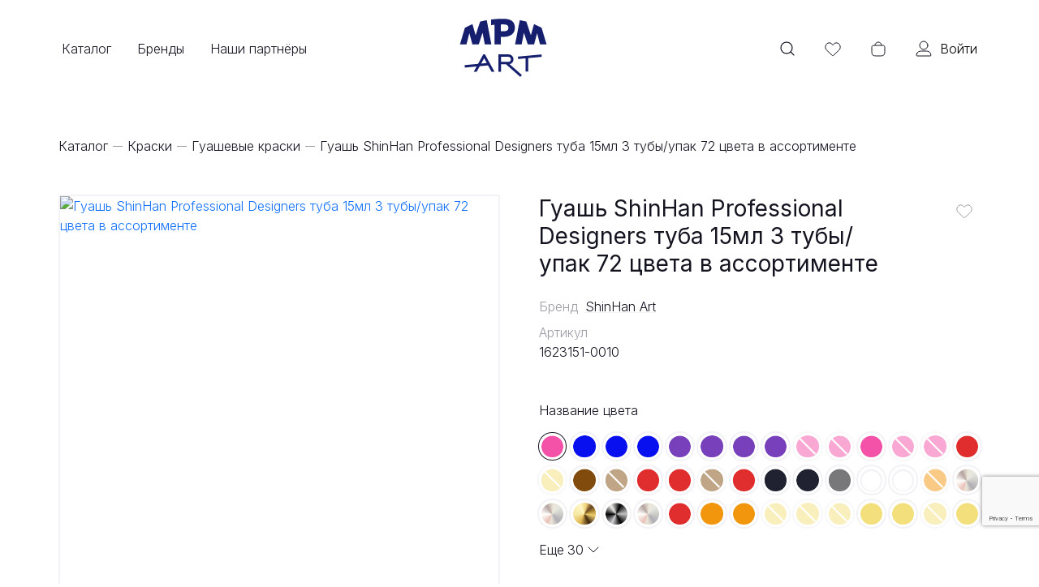

--- FILE ---
content_type: text/html; charset=UTF-8
request_url: https://mpmart.ru/catalog/kraski/guashevye-kraski/guash-shinhan-professional-designers-tuba-15ml-3-tuby-upak-72-tsveta-v-assortimente/
body_size: 82470
content:
<!DOCTYPE html>
<html lang="ru">
<head>
    <meta http-equiv="Content-Type" content="text/html; charset=UTF-8" />
<meta name="robots" content="index, follow" />
<meta name="keywords" content="Keywords" />
<meta name="description" content="Description" />
<script type="text/javascript" data-skip-moving="true">(function(w, d, n) {var cl = "bx-core";var ht = d.documentElement;var htc = ht ? ht.className : undefined;if (htc === undefined || htc.indexOf(cl) !== -1){return;}var ua = n.userAgent;if (/(iPad;)|(iPhone;)/i.test(ua)){cl += " bx-ios";}else if (/Windows/i.test(ua)){cl += ' bx-win';}else if (/Macintosh/i.test(ua)){cl += " bx-mac";}else if (/Linux/i.test(ua) && !/Android/i.test(ua)){cl += " bx-linux";}else if (/Android/i.test(ua)){cl += " bx-android";}cl += (/(ipad|iphone|android|mobile|touch)/i.test(ua) ? " bx-touch" : " bx-no-touch");cl += w.devicePixelRatio && w.devicePixelRatio >= 2? " bx-retina": " bx-no-retina";var ieVersion = -1;if (/AppleWebKit/.test(ua)){cl += " bx-chrome";}else if (/Opera/.test(ua)){cl += " bx-opera";}else if (/Firefox/.test(ua)){cl += " bx-firefox";}ht.className = htc ? htc + " " + cl : cl;})(window, document, navigator);</script>

<link href="/bitrix/js/ui/design-tokens/dist/ui.design-tokens.min.css?168421585222029" type="text/css"  rel="stylesheet" />
<link href="/bitrix/js/ui/fonts/opensans/ui.font.opensans.min.css?16842158522320" type="text/css"  rel="stylesheet" />
<link href="/bitrix/js/main/popup/dist/main.popup.bundle.min.css?168672748126598" type="text/css"  rel="stylesheet" />
<link href="/bitrix/css/main/themes/blue/style.min.css?1684215866331" type="text/css"  rel="stylesheet" />
<link href="/bitrix/js/ui/fonts/ruble/ui.font.ruble.min.css?16842158521561" type="text/css"  rel="stylesheet" />
<link href="/bitrix/css/r52.acceptcookies/style.css?16983023553782" type="text/css"  rel="stylesheet" />
<link href="/bitrix/cache/css/s1/mpmart/page_7a9b7ed1203787efb92ffa8d4f12bdbf/page_7a9b7ed1203787efb92ffa8d4f12bdbf_v1.css?173268992470415" type="text/css"  rel="stylesheet" />
<link href="/bitrix/cache/css/s1/mpmart/template_92e7e404a0de6f8938b7cbdf23f2035e/template_92e7e404a0de6f8938b7cbdf23f2035e_v1.css?1732689914199921" type="text/css"  data-template-style="true" rel="stylesheet" />






<link href="https://cdnjs.cloudflare.com/ajax/libs/bootstrap/5.3.0/css/bootstrap.min.css" rel="stylesheet"
          integrity="sha512-t4GWSVZO1eC8BM339Xd7Uphw5s17a86tIZIj8qRxhnKub6WoyhnrxeCIMeAqBPgdZGlCcG2PrZjMc+Wr78+5Xg==" crossorigin="anonymous">
<link
  rel="stylesheet"
  href="https://unpkg.com/dropzone@5/dist/min/dropzone.min.css"
  type="text/css"
/>
<link href="/local/templates/mpmart/build/css/app.css" rel="stylesheet">
<link href="/local/templates/mpmart/styles.css" rel="stylesheet">
<link rel="stylesheet" href="https://cdnjs.cloudflare.com/ajax/libs/Swiper/9.0.2/swiper-bundle.css" integrity="sha512-ABMyvLZ+mq0GncC2ZnM5iiRCvYY/Vso3NO+qBaXcnF4WkUOWyfvGyOoCx2gm7851C3Mw69038LTP96jQmEfqSw==" crossorigin="anonymous" referrerpolicy="no-referrer" />
    <title>Гуашь ShinHan Professional Designers туба 15мл 3 тубы/упак 72 цвета в ассортименте</title>

    <link rel="apple-touch-icon" sizes="180x180" href="/local/layout/mpmart/public/favicon/apple-touch-icon.png">
    <link rel="icon" type="image/png" sizes="32x32" href="/local/layout/mpmart/public/favicon/favicon-32x32.png">
    <link rel="icon" type="image/png" sizes="16x16" href="/local/layout/mpmart/public/favicon/favicon-16x16.png">
    <link rel="manifest" href="/local/layout/mpmart/public/favicon/site.webmanifest">
    <link rel="mask-icon" href="/local/layout/mpmart/public/favicon/safari-pinned-tab.svg" color="#5bbad5">
    <meta name="msapplication-TileColor" content="#da532c">
    <meta name="theme-color" content="#ffffff">

    <meta name="viewport" content="width=device-width, initial-scale=1">
    <style>
        .loader{
            position: fixed;
            top: 0;
            left: 0;
            z-index: 99999;
            background: #fff;
            width: 100%;
            height: 100%;
            display: flex;
            align-items: center;
            justify-content: center;
        }
    </style>
            <!-- Yandex.Metrika counter -->
        <noscript><div><img src="https://mc.yandex.ru/watch/44317588" style="position:absolute; left:-9999px;" alt="" /></div></noscript>
    <!-- /Yandex.Metrika counter -->
</head>
<body>

<div class="loader" id="loader">
    <div class="loader-line">
        <div class="loader-line__stripe"></div>
    </div>
</div>
<header class="header mini">
    <div class="container">
        <div class="d-flex space-x-h">
            <!-- burger -->
            <button type="button" class="header__burger d-xl-none">
                <svg class="d-block" width="24" height="24" viewBox="0 0 24 24" fill="none" xmlns="http://www.w3.org/2000/svg">
                    <path d="M3 6H21" stroke="#141421" stroke-linecap="round"/>
                    <path d="M3 12H21" stroke="#141421" stroke-linecap="round"/>
                    <path d="M3 18H21" stroke="#141421" stroke-linecap="round"/>
                </svg>
                <svg class="d-none" width="24" height="24" viewBox="0 0 24 24" fill="none" xmlns="http://www.w3.org/2000/svg">
                    <path d="M6 19L18.7279 6.27208" stroke="#141421" stroke-linecap="round"/>
                    <path d="M6 6L18.7279 18.7279" stroke="#141421" stroke-linecap="round"/>
                </svg>

                <span class="header__burger__text">Меню</span>
                <span class="animated-line"></span>
            </button>

            <!-- menu -->
            
    <div class="header__menu">
        <ul class="header__menu-ul">
                                                            <li class="header__menu-li" id="catalogItem">
                    <a href="/catalog/" class="header__menu--link" id="catalogLink">
                        Каталог                        <span class="animated-line"></span>

                        <svg class="d-xl-none" width="24" height="24" viewBox="0 0 24 24" fill="none"
                             xmlns="http://www.w3.org/2000/svg">
                            <path d="M9 6L15 12L9 18" stroke="#141421" stroke-linecap="round"/>
                        </svg>
                                    </a>

                                        <div class="header-dropdown" id="dropdownCatalog">
                            <ul class="header-dropdown__list">
	<li><a href="/catalog/bumaga-albomy-sketchbuki/">Бумага, альбомы, скетчбуки</a></li>
	<li><a href="/catalog/kraski/">Краски</a></li>
	<li><a href="/catalog/karandashi-i-graficheskie-materialy/">Карандаши и графические материалы</a></li>
	<li><a href="/catalog/markery/">Маркеры</a></li>
	<li><a href="/catalog/ruchki/">Ручки</a></li>
</ul>                            <ul class="header-dropdown__list">
	<li><a href="/catalog/kisti-mastikhiny/">Кисти, мастихины</a></li>
<li><a href="/catalog/kholsty/">Холсты</a></li>
	<li><a href="/catalog/vspomogatelnye-materialy-dlya-zhivopisi-i-grafiki/">Вспомогательные материалы для живописи и графики</a></li>
	 <!-- <li><a href="/catalog/kholsty/">Холсты</a></li> --> <!-- <li><a href="/catalog/molberty-i-etyudniki/">Мольберты и этюдники</a></li> --> <!-- <li><a href="/catalog/papki-tubusy/">Папки, тубусы</a></li> -->
</ul>                            <ul class="header-dropdown__list">
	<li><a href="/catalog/bloknoty-i-tetradi/">Блокноты и тетради</a></li>
	<li><a href="/catalog/kantselyarskie-tovary/">Канцелярские товары</a></li>
</ul>                            <ul class="header-dropdown__list">
	<li><a href="/catalog/glina-i-plastilin-dlya-lepki/">Глина и пластилин для лепки</a></li>
	<li><a href="/catalog/zagotovki-dlya-dekora/">Заготовки для декора</a></li>
	<li><a href="/catalog/zolochenie/">Золочение</a></li>
	<li><a href="/catalog/kalligrafiya/">Каллиграфия</a></li>
</ul>                            <div id="headerDropdownLayer"></div>
                    </div>
                                    </li>
            
                                                                    <li class="header__menu-li">
                            <a href="/brands/" class="header__menu--link">
                                Бренды                                <span class="animated-line"></span>

                                <svg class="d-xl-none" width="24" height="24" viewBox="0 0 24 24" fill="none"
                                     xmlns="http://www.w3.org/2000/svg">
                                    <path d="M9 6L15 12L9 18" stroke="#141421" stroke-linecap="round"/>
                                </svg>
                                    </a>

                                    </li>
            
                                                                    <li class="header__menu-li">
                            <a href="/dealers/" class="header__menu--link">
                                Наши партнёры                                <span class="animated-line"></span>

                                <svg class="d-xl-none" width="24" height="24" viewBox="0 0 24 24" fill="none"
                                     xmlns="http://www.w3.org/2000/svg">
                                    <path d="M9 6L15 12L9 18" stroke="#141421" stroke-linecap="round"/>
                                </svg>
                                    </a>

                                    </li>
            
                    </ul>
        <a href="/personal/wishlist/" class="header__fav d-md-none">
            <svg width="24" height="24" viewBox="0 0 24 24" fill="none" xmlns="http://www.w3.org/2000/svg">
                <path d="M4.45138 13.9083L11.404 20.4395C11.6435 20.6645 11.7632 20.777 11.9044 20.8047C11.968 20.8172 12.0334 20.8172 12.097 20.8047C12.2382 20.777 12.3579 20.6645 12.5974 20.4395L19.55 13.9083C21.5062 12.0707 21.7438 9.04667 20.0985 6.92614L19.7892 6.52741C17.821 3.99065 13.8703 4.41609 12.4874 7.31372C12.292 7.72303 11.7094 7.72303 11.514 7.31372C10.1311 4.41609 6.18042 3.99065 4.21225 6.52742L3.90289 6.92614C2.25765 9.04667 2.4952 12.0707 4.45138 13.9083Z"
                      stroke="#141421"/>
            </svg>
                            <div class="header__fav--count d-none">
                                                        </div>
            <span class="animated-line"></span>
            Избранное
        </a>
    </div>

            <!-- logo -->
                            <a href="/" class="header__logo" aria-label="MPMart">
                    <svg width="100%" height="50%" viewBox="0 0 138 49" fill="none" xmlns="http://www.w3.org/2000/svg">
                        <path fill-rule="evenodd" clip-rule="evenodd" d="M87.0438 6.0017C87.4766 4.77953 88.2971 3.72188 89.3924 2.99827C90.7413 2.10706 92.3929 1.79797 93.9728 2.14101L103.477 4.20452C105.553 4.6552 107.235 6.16971 107.901 8.18665L108.495 9.98373C110.205 7.7818 113.323 7.04344 115.845 8.26251L126.698 13.5097C128.215 14.2434 129.354 15.5814 129.836 17.1966L136.993 41.1923C137.535 43.0082 137.187 44.9733 136.055 46.4927C134.922 48.0121 133.139 48.9073 131.244 48.9073H121.857C120.203 48.9073 118.675 48.2306 117.574 47.1097C116.473 48.2311 114.945 48.9073 113.292 48.9073H104.257C102.549 48.9073 100.968 48.1846 99.8571 46.9868C98.7522 48.1774 97.1771 48.9073 95.4571 48.9073H86.0118C84.2227 48.9073 82.5269 48.1089 81.3871 46.7299C78.8182 43.6221 80.624 39.1424 81.2943 35.6443C78.2483 37.0961 74.86 37.8206 71.4802 38.0087C71.4802 42.4732 71.7578 48.9075 65.4802 48.9075C57.8141 48.9075 50.148 48.9073 42.482 48.9073C40.7772 48.9073 39.2146 48.1903 38.1113 47.0182C37.0018 48.1971 35.4338 48.9073 33.7406 48.9073H24.6473C23.0086 48.9073 21.4928 48.243 20.394 47.1394C19.2958 48.2424 17.7805 48.9073 16.1406 48.9073H6.75396C4.86137 48.9073 3.07972 48.0143 1.94707 46.4981C0.814415 44.9818 0.463553 43.0201 1.00044 41.2052L8.09911 17.2095C8.57857 15.5888 9.71937 14.2454 11.241 13.5097L22.0944 8.26251C24.6169 7.04295 27.7363 7.78242 29.4463 9.98615C30.3153 7.34264 31.4183 4.86543 34.4622 4.20452L43.9662 2.14101C45.2146 1.86997 46.5075 2.00604 47.6607 2.51466C48.5374 1.75884 49.639 1.25021 50.8635 1.10371C55.9627 0.493649 62.1923 0 68.3549 0C74.3675 0 80.2382 0.881198 84.7055 4.0126C85.5713 4.61951 86.3494 5.28445 87.0438 6.0017Z" fill="white"/>
                        <path d="M98.6837 26.0749L104.257 42.9073H113.292L117.662 26.7529L121.857 42.9073H131.244L124.086 18.9116L113.233 13.6643L108.686 29.7008L102.204 10.0679L92.6997 8.00439L86.0117 42.9073H95.4571L98.6837 26.0749Z" fill="#151F6D"/>
                        <path d="M65.4802 42.9075V32.0593H69.6455C78.4455 32.0593 85.7202 27.9322 85.7202 18.9707C85.7202 9.4785 79.6188 6 68.3548 6C62.4882 6 56.5042 6.47165 51.5762 7.06123V15.1974C53.0428 14.9615 54.7148 14.7552 56.5628 14.6078V42.9075H65.4802ZM69.2935 14.1361C74.3975 14.1361 76.3922 15.669 76.3922 19.1475C76.3922 22.5671 73.8108 23.9231 69.8802 23.9231H65.4802V14.1656C66.7122 14.1361 68.0028 14.1361 69.2935 14.1361Z" fill="#151F6D"/>
                        <path d="M35.7352 10.0679L29.2819 29.7008L24.7059 13.6643L13.8526 18.9116L6.75391 42.9073H16.1406L20.2766 26.7824L24.6472 42.9073H33.7406L39.2552 26.1044L42.4819 42.9073H51.9272L45.2392 8.00439L35.7352 10.0679Z" fill="#151F6D"/>
                    </svg>
                    <div class="logo-tape">
                        <svg class="logo-tape__1" width="138" height="50" viewBox="0 0 138 50" fill="none" xmlns="http://www.w3.org/2000/svg">
                            <path fill-rule="evenodd" clip-rule="evenodd" d="M31.1564 3.68956C32.2094 1.76722 34.2268 0.572021 36.4187 0.572021H39.176C41.3669 0.572021 43.3837 1.76621 44.437 3.68729L55.0298 23.0058V6.57202C55.0298 3.25831 57.7161 0.572021 61.0298 0.572021H77.5738C82.0586 0.572021 86.0459 2.6776 88.6254 5.94362C89.6071 4.98069 90.8955 4.37944 92.2775 4.25241L130.763 0.714952C132.349 0.569162 133.928 1.06003 135.152 2.07937C136.376 3.09872 137.144 4.56288 137.288 6.14921L137.64 10.0404C137.938 13.3372 135.51 16.2526 132.213 16.5558L115.547 18.0885V34.7241C115.547 38.0378 112.86 40.7241 109.547 40.7241H105.383C105.133 44.2579 100.821 49.0564 97.1386 49.2906C95.5477 49.3917 93.9819 48.8556 92.7869 47.8006L71.2538 28.8443V34.8717C71.2538 38.1854 68.5675 40.8717 65.2538 40.8717H61.0298C59.8665 40.8717 58.7804 40.5406 57.8608 39.9675C56.9253 40.5489 55.832 40.8717 54.6934 40.8717H49.8534C47.6631 40.8717 45.6468 39.6782 44.5932 37.758L40.8278 30.8958L34.4011 31.4982L30.9743 37.7542C29.9213 39.6765 27.9039 40.8717 25.712 40.8717H20.9013C18.7795 40.8717 16.8155 39.751 15.736 37.9244C14.9025 36.5142 14.692 34.8451 15.1102 33.302L6.9396 34.0655C3.64575 34.3733 0.724251 31.957 0.408704 28.6639L0.0273742 24.6842C-0.124583 23.0984 0.360398 21.5172 1.3754 20.2892C2.3904 19.0613 3.85209 18.2875 5.43821 18.1383L24.209 16.3729L31.1564 3.68956Z" fill="white"/>
                            <path d="M36.4187 6.57202L27.9413 22.0484L6 24.1119L6.38133 28.0916L25.624 26.2934L20.9013 34.8717H25.712L30.6693 25.8217L44.192 24.5541L49.8533 34.8717H54.6933L39.176 6.57202H36.4187ZM33.016 21.5768L37.7973 12.851L42.1093 20.7219L33.016 21.5768Z" fill="#151F6D"/>
                            <path d="M85.6698 14.7082C85.6698 10.2274 82.0325 6.57202 77.5738 6.57202H61.0298V34.8717H65.2538V22.8443H73.5845L96.7578 43.3027L99.3978 40.2958L79.3925 22.6085C82.9711 21.8126 85.6698 18.5699 85.6698 14.7082ZM65.2538 18.8352V10.5812H77.5738C79.7151 10.5812 81.4458 12.4383 81.4458 14.7082C81.4458 16.9781 79.7151 18.8352 77.5738 18.8352H65.2538Z" fill="#151F6D"/>
                            <path d="M92.8267 10.2272L93.208 14.1185L105.323 12.9982V34.7241H109.547V12.615L131.664 10.581L131.312 6.68977L92.8267 10.2272Z" fill="#151F6D"/>
                        </svg>
                        <svg class="logo-tape__2" width="111" height="42" viewBox="0 0 111 42" fill="none" xmlns="http://www.w3.org/2000/svg">
                            <path fill-rule="evenodd" clip-rule="evenodd" d="M3.72194 10.5815C3.72194 12.2496 4.40264 13.7587 5.50141 14.8461C2.56782 17.5708 0.771484 21.476 0.771484 25.9105C0.771484 34.3244 7.29413 41.1079 15.9769 41.1079C19.0495 41.1079 21.8517 40.2584 24.19 38.7878C25.2864 39.9785 26.8585 40.7246 28.6048 40.7246H32.8535C35.2874 40.7246 37.3827 39.2755 38.3239 37.193C39.2313 39.3541 41.3676 40.8719 43.8585 40.8719H48.1071C51.4208 40.8719 54.1071 38.1857 54.1071 34.8719V30.7642L58.8873 38.1363C59.9935 39.8422 61.8883 40.8719 63.9216 40.8719H68.8193C71.0178 40.8719 73.0402 39.6696 74.0904 37.7382C75.1407 35.8068 75.0505 33.4557 73.8555 31.6104L70.4542 26.3585C72.0941 24.9649 73.4178 23.2123 74.3014 21.196C74.7894 21.2539 75.2818 21.2381 75.7722 21.2381V23.6111C75.7722 33.2173 83.429 41.1079 93.279 41.1079C103.129 41.1079 110.786 33.2173 110.786 23.6111C110.786 21.6908 111.047 19.6111 110.169 17.8335C111.128 15.8371 110.758 13.3731 110.758 11.2295C110.758 7.91577 108.071 5.22948 104.758 5.22948H91.8701C91.2602 2.56228 88.873 0.572342 86.0209 0.572342H81.7722C78.9202 0.572342 76.5329 2.56228 75.9231 5.22948C74.665 5.22948 73.464 5.28927 72.3118 5.87202C69.6329 2.49665 65.4791 0.336426 60.6171 0.336426C57.6119 0.336426 54.8773 1.16171 52.5943 2.5891C51.4952 1.35184 49.8922 0.572273 48.1071 0.572273H43.8585C41.3965 0.572273 39.2809 2.05505 38.356 4.17627C37.431 2.05509 35.3154 0.572342 32.8535 0.572342H9.72194C6.40823 0.572342 3.72194 3.25863 3.72194 6.57234V10.5815ZM94.5371 21.2381H92.0209V23.847C92.0209 24.2795 92.178 24.5768 92.3606 24.7618C92.8182 25.2255 93.7399 25.2255 94.1975 24.7618C94.3801 24.5768 94.5371 24.2795 94.5371 23.847V21.2381Z" fill="white"/>
                            <path d="M9.72194 10.5815H28.6048V16.831H15.9769C10.6661 16.831 6.77148 20.7517 6.77148 25.9105C6.77148 31.0693 10.6661 35.1079 15.9769 35.1079C21.2877 35.1079 25.1823 31.0693 25.1823 25.9105V20.8401H28.6048V34.7246H32.8535V6.57234H9.72194V10.5815ZM20.9337 26.1463C20.9337 28.9763 18.9569 31.0987 15.9769 31.0987C12.9969 31.0987 11.0201 29.0057 11.0201 26.0284C11.0201 23.051 12.9969 20.8401 15.9769 20.8401H20.9337V26.1463Z" fill="#151F6D"/>
                            <path d="M75.0161 11.2295H104.758V15.2381H75.0161V11.2295Z" fill="#151F6D"/>
                            <path d="M100.537 23.847C100.537 27.8561 97.4392 31.0987 93.279 31.0987C89.1189 31.0987 86.0209 27.8561 86.0209 23.847V6.57234H81.7722V23.6111C81.7722 29.9491 86.788 35.1079 93.279 35.1079C99.77 35.1079 104.786 29.9491 104.786 23.6111V20.4863H100.537V23.847Z" fill="#151F6D"/>
                            <path d="M48.1071 6.57227H43.8585V34.8719H48.1071C48.1071 14.7534 48.1071 26.8532 48.1071 6.57227Z" fill="#151F6D"/>
                            <path d="M69.5274 15.2391C69.5274 10.2572 65.7804 6.33643 60.6171 6.33643C55.4538 6.33643 51.7067 10.2572 51.7067 15.2391V19.8967H48.1071V23.9058H56.811L63.9216 34.8719H68.8193L61.6792 23.8469C66.1639 23.3752 69.5274 19.8673 69.5274 15.2391ZM60.6171 19.8967H55.9553V15.0032C55.9553 12.3501 57.8141 10.3456 60.6171 10.3456C63.42 10.3456 65.2788 12.3206 65.2788 15.1211C65.2788 17.9216 63.2725 19.8967 60.6171 19.8967Z" fill="#151F6D"/>
                        </svg>
                        <svg class="logo-tape__3" width="113" height="53" viewBox="0 0 113 53" fill="none" xmlns="http://www.w3.org/2000/svg">
                            <path fill-rule="evenodd" clip-rule="evenodd" d="M29.6249 1.37314C31.0738 2.03195 32.2015 3.23943 32.7599 4.72984L41.5561 28.207L44.5611 17.0099C44.192 16.5599 43.8826 16.0481 43.65 15.4816L42.1247 11.7673C41.5164 10.2862 41.5254 8.62347 42.1495 7.14904C42.7737 5.67462 43.9612 4.5108 45.448 3.91656C48.47 2.70864 53.2396 1.21812 59.1735 1.21812C63.6511 1.21812 67.9583 2.42832 71.301 5.18282C72.3688 3.72216 74.0822 2.75939 76.0308 2.72142L106.297 2.13161C109.565 2.06793 112.349 4.74689 112.413 8.01472L112.49 12.023C112.554 15.3357 109.921 18.0731 106.608 18.1377L99.4313 18.2775L97.8006 36.4555C97.6583 38.0413 96.8916 39.5056 95.6692 40.5258C94.4467 41.5461 92.8689 42.0386 91.2832 41.8949L87.0761 41.5138C83.778 41.215 81.3456 38.3005 81.6415 35.0021L83.1132 18.5955L76.9072 18.7165C76.597 24.1803 73.8445 27.9903 70.7134 30.5351L77.7129 40.8055C79.5768 43.5405 78.8741 47.2682 76.1424 49.1368L72.6518 51.5246C71.3381 52.4232 69.7213 52.763 68.157 52.4693C66.5928 52.1756 65.2093 51.2725 64.3111 49.9586L55.8425 37.5714L54.4979 42.5818C54.0847 44.1212 53.0761 45.433 51.6944 46.2276C50.3128 47.0223 48.6717 47.2346 47.1333 46.8176L43.055 45.7122C41.0254 45.1621 39.5222 43.6337 38.9166 41.7723L36.0983 42.8213C33.0017 43.9738 29.556 42.4059 28.3908 39.314L27.1852 36.115L20.8375 35.8738L15.8361 44.6263C15.0437 46.0129 13.7312 47.0265 12.1892 47.4424C10.6472 47.8583 9.00301 47.6423 7.62078 46.8422L3.95411 44.7197C1.09642 43.0655 0.112366 39.4132 1.75217 36.5472L15.9202 11.785C16.3157 11.0937 16.8406 10.4952 17.4588 10.0174C16.5657 7.02179 18.1339 3.80464 21.104 2.6909L25.0346 1.21696C26.5249 0.658137 28.1761 0.714316 29.6249 1.37314Z" fill="white"/>
                            <path d="M23.2116 8.3089L29.8409 26.0846L19.7503 25.7014L24.7956 16.8872L21.1289 14.7648L6.96094 39.527L10.6276 41.6494L17.4329 29.74L31.3956 30.2706L34.0063 37.1981L37.9663 35.7242L27.1423 6.83496L23.2116 8.3089Z" fill="#151F6D"/>
                            <path d="M106.415 8.13047L76.1486 8.72028L76.226 12.7286L106.492 12.1388L106.415 8.13047Z" fill="#151F6D"/>
                            <path d="M89.4384 15.2499L87.6184 35.5382L91.8255 35.9194L93.6455 15.631L89.4384 15.2499Z" fill="#151F6D"/>
                            <path d="M51.2558 15.2164L44.6256 39.9212L48.7039 41.0266L55.334 16.3217L51.2558 15.2164Z" fill="#151F6D"/>
                            <path d="M70.9372 17.6831C70.9372 11.2272 66.3318 7.21812 59.1745 7.21812C54.2465 7.21812 50.2572 8.45623 47.6758 9.48799L49.2012 13.2023C51.4305 12.2885 54.8625 11.2272 59.1158 11.2272C63.9852 11.2272 66.6838 13.7329 66.6838 17.7126C66.6838 23.4904 59.8198 25.6719 55.4198 26.3204L69.2652 46.5723L72.7558 44.1846L62.1078 28.5608C65.9505 27.2048 70.9372 23.9031 70.9372 17.6831Z" fill="#151F6D"/>
                        </svg>
                        <svg class="logo-tape__4" width="117" height="47" viewBox="0 0 117 47" fill="none" xmlns="http://www.w3.org/2000/svg">
                            <path fill-rule="evenodd" clip-rule="evenodd" d="M15.7686 3.76349C16.8086 1.79984 18.8487 0.571777 21.0708 0.571777H23.9272C26.1493 0.571777 28.1894 1.79984 29.2294 3.76349L39.866 23.846V6.57178C39.866 3.25807 42.5523 0.571777 45.866 0.571777H62.3566C65.6361 0.571777 68.6566 1.69514 71.0555 3.57656C72.0923 1.78052 74.0328 0.571777 76.2556 0.571777H106.528C109.841 0.571777 112.528 3.25807 112.528 6.57178V10.5809C112.528 13.8946 109.841 16.5809 106.528 16.5809H99.5118C99.5118 20.4811 99.7402 24.4559 99.5003 28.3484C101.33 27.615 102.999 26.7015 104.462 25.6333C107.097 23.7091 110.787 24.2438 112.768 26.8369L115.065 29.8437C116.044 31.1246 116.465 32.7452 116.236 34.3406C116.006 35.936 115.145 37.3719 113.845 38.3249C104.335 45.2967 91.9383 46.9348 81.7702 45.6911L81.76 45.6898C69.6744 44.1904 61.398 37.9187 56.1065 31.9724V34.8714C56.1065 38.1852 53.4202 40.8714 50.1065 40.8714H45.866C44.5707 40.8714 43.3712 40.461 42.3906 39.763C41.3911 40.4728 40.1814 40.8714 38.916 40.8714H34.116C31.8968 40.8714 29.8589 39.6465 28.8176 37.6868L27.565 35.3294H17.433L16.1804 37.6868C15.1391 39.6465 13.1012 40.8714 10.882 40.8714H6.08203C3.97753 40.8714 2.02687 39.7689 0.941522 37.9658C-0.14383 36.1628 -0.205192 33.9229 0.779816 32.0632L15.7686 3.76349ZM83.6571 30.0946C83.4078 29.4351 83.2714 28.7202 83.2714 27.9734V16.5809H76.3606C75.9229 19.8736 74.3476 22.8134 72.0433 24.9888C75.0959 27.4363 78.9311 29.43 83.6571 30.0946Z" fill="white"/>
                            <path d="M21.0708 6.57178L6.08203 34.8714H10.882L13.8267 29.3294H31.1713L34.116 34.8714H38.916L23.9272 6.57178H21.0708ZM15.9469 25.3203L22.4843 12.9687L29.0216 25.3203H15.9469Z" fill="#151F6D"/>
                            <path d="M83.3821 36.1096C72.6927 34.8125 65.7431 28.1798 61.7677 22.8441H62.3566C66.8326 22.8441 70.4841 19.1887 70.4841 14.7079C70.4841 10.2271 66.8326 6.57178 62.3566 6.57178H45.866V34.8714H50.1065V22.8441H56.6732C60.6781 29.0052 68.7173 38.0257 82.4987 39.7355C91.6568 40.8556 102.376 39.2933 110.297 33.4859L108 30.4791C101.581 35.1662 92.5992 37.2298 83.3821 36.1096ZM50.1065 10.5809H62.3566C64.5063 10.5809 66.2437 12.4381 66.2437 14.7079C66.2437 16.9778 64.5063 18.835 62.3566 18.835H50.1065V10.5809Z" fill="#151F6D"/>
                            <path d="M93.5118 27.9734V10.5809H106.528V6.57178H76.2556V10.5809H89.2714V27.9734H93.5118Z" fill="#151F6D"/>
                        </svg>
                        <svg class="logo-tape__5" width="112" height="45" viewBox="0 0 112 45" fill="none" xmlns="http://www.w3.org/2000/svg">
                            <path fill-rule="evenodd" clip-rule="evenodd" d="M80.3253 4.16403C81.6659 1.13875 85.2026 -0.230148 88.2306 1.10429L92.1101 2.814C94.6929 3.95226 96.1532 6.83562 95.552 9.5858H103.416C106.729 9.5858 109.416 12.2721 109.416 15.5858V19.7128C109.416 21.8441 108.305 23.7159 106.63 24.7803C107.916 25.8097 108.994 27.1528 110.137 28.3335C112.437 30.7102 112.381 34.5005 110.01 36.8071C106.309 40.4077 100.096 44.1371 92.7764 44.1371C88.1611 44.1371 83.4348 42.5755 80.0966 39.3161C76.5188 42.2417 72.2463 44.0781 67.6481 44.0781C61.832 44.0781 56.204 41.0382 53.7879 35.5896C53.247 34.3721 52.8838 33.1074 52.6682 31.8191C49.6296 38.3885 44.0642 44.0486 36.3768 44.0486C33.4048 44.0486 30.5869 43.2156 28.2388 41.5566C21.1629 45.6634 11.6284 44.6346 5.97756 38.5731L5.94946 38.5428C2.23631 34.5044 0.640921 29.0671 1.02965 23.5198C1.75141 12.6433 9.46893 3.27735 20.6823 3.27735C25.6815 3.27735 30.2767 5.15157 33.8496 8.56458C35.2046 9.85896 35.8862 11.7652 35.6618 13.6228C39.9787 15.2365 39.6269 19.2714 38.7945 22.8861C40.2137 18.6596 40.7044 14.2674 41.0654 9.84979C41.3199 6.73594 43.9212 4.33848 47.0455 4.33848H68.0596C71.3733 4.33848 74.0596 7.02477 74.0596 10.3385C74.0596 12.7055 74.4674 15.3979 73.1598 17.508C71.2823 20.5379 69.4637 23.8973 68.8415 27.4533C71.0831 26.1435 72.1441 23.7592 74.9877 23.4472C75.1047 21.6192 75.3683 19.8563 75.6902 18.2372C76.7637 12.8366 78.7707 7.67239 80.3253 4.16403ZM91.4372 27.7221C92.7123 28.1978 94.2485 27.8321 95.4485 27.3213C96.4178 26.9087 97.328 26.3282 98.0838 25.7128H91.1641C91.1796 26.7963 91.3274 27.4419 91.4372 27.7221ZM22.0632 25.2283C22.1899 23.4593 22.4572 21.7532 22.7746 20.213C21.5159 19.0901 19.8063 18.9071 18.6942 20.3331C17.485 21.8836 16.2921 25.9135 17.8405 27.6187C19.4841 29.3547 21.4858 26.5448 22.0632 25.2283Z" fill="white"/>
                            <path d="M91.1897 33.8036C88.7797 33.4499 87.1632 32.4181 86.2228 30.7083C84.9296 28.35 84.8414 24.4589 85.8407 19.7128H103.416V15.5858H86.9281C87.6335 13.2864 88.5446 10.8691 89.6908 8.30444L85.8113 6.59473C82.8722 13.2275 78.5519 25.4317 82.5196 32.6835C84.136 35.6019 86.84 37.3706 90.5725 37.9602C91.3073 38.0781 92.0421 38.1371 92.7768 38.1371C98.0965 38.1371 102.887 35.366 105.826 32.5066L102.887 29.4703C100.271 31.976 95.8334 34.5111 91.1897 33.8036Z" fill="#151F6D"/>
                            <path d="M66.6199 33.8626C64.8858 33.5973 63.769 32.8309 63.1812 31.5043C62.0056 28.8512 62.7991 22.8375 68.06 14.3476V10.3384H47.0458L46.8989 12.1367C46.3111 20.1844 43.4014 33.8331 36.3771 33.8331C35.0252 33.8331 34.0847 33.4204 33.4381 32.5066C31.7628 30.2662 31.7922 25.1664 33.5557 19.2411L29.4998 18.0324C28.8532 20.2434 28.1184 23.3682 28.0009 26.5224C26.7371 30.0599 24.0626 34.0394 18.7723 34.0689C16.6562 34.0394 14.8046 33.1551 13.4526 31.7106C11.8068 29.9419 11.072 27.2298 11.2777 24.223C11.6598 18.5925 14.9221 13.2863 20.6827 13.2863C23.0339 13.2863 25.0912 14.1118 26.7665 15.7332L29.7055 12.9032C27.2367 10.5449 24.1213 9.27732 20.6827 9.27732C13.3351 9.27732 7.57455 15.4383 7.01613 23.9282C6.72223 28.0847 7.92722 31.8286 10.3666 34.4817C12.4827 36.7516 15.4218 38.0191 18.6841 38.0485C18.7135 38.0485 18.7429 38.0485 18.7723 38.0485C18.8017 38.0485 18.8311 38.0485 18.8311 38.0485C22.9751 38.0191 26.4432 36.2799 28.9414 33.0962C29.2353 33.7742 29.588 34.4227 30.0288 35.0123C31.4983 36.9874 33.7026 38.0485 36.3771 38.0485C45.3412 38.0485 49.7204 26.1686 50.9548 14.3181H63.0342C58.7432 22.071 57.3325 28.7923 59.2723 33.1552C60.4479 35.8083 62.8285 37.4885 66.0027 37.9602C66.5611 38.0486 67.0901 38.078 67.6485 38.078C71.5575 38.078 75.5545 35.9851 78.8463 32.1823L75.6427 29.4113C72.88 32.6245 69.5001 34.3048 66.6199 33.8626Z" fill="#151F6D"/>
                        </svg>
                    </div>
                </a>
            
            <!-- right icon -->
            <button type="button" class="header__search" aria-label="Кнопка поиска">
    <svg class="header__search--loupe" width="24" height="24" viewBox="0 0 24 24" fill="none" xmlns="http://www.w3.org/2000/svg">
        <path d="M20 20L16 16M18 11C18 14.866 14.866 18 11 18C7.13401 18 4 14.866 4 11C4 7.13401 7.13401 4 11 4C14.866 4 18 7.13401 18 11Z" stroke="#141421" stroke-width="1.2" stroke-linecap="round"/>
    </svg>
    <svg class="header__search--cross" width="24" height="24" viewBox="0 0 24 24" fill="none" xmlns="http://www.w3.org/2000/svg">
        <path d="M6 19L18.7279 6.27208" stroke="#141421" stroke-linecap="round"/>
        <path d="M6 6L18.7279 18.7279" stroke="#141421" stroke-linecap="round"/>
    </svg>
    <span class="animated-line"></span>
</button>
<a href="/personal/wishlist/" class="header__fav d-md-flex d-none">
    <svg width="24" height="24" viewBox="0 0 24 24" fill="none" xmlns="http://www.w3.org/2000/svg">
        <path d="M4.45138 13.9083L11.404 20.4395C11.6435 20.6645 11.7632 20.777 11.9044 20.8047C11.968 20.8172 12.0334 20.8172 12.097 20.8047C12.2382 20.777 12.3579 20.6645 12.5974 20.4395L19.55 13.9083C21.5062 12.0707 21.7438 9.04667 20.0985 6.92614L19.7892 6.52741C17.821 3.99065 13.8703 4.41609 12.4874 7.31372C12.292 7.72303 11.7094 7.72303 11.514 7.31372C10.1311 4.41609 6.18042 3.99065 4.21225 6.52742L3.90289 6.92614C2.25765 9.04667 2.4952 12.0707 4.45138 13.9083Z" stroke="#141421"/>
    </svg>
    <span class="fs-0">Избранное</span>
    <div class="header__fav--count d-none">
                </div>
    <span class="animated-line"></span>
</a>

<div id="bx_basketFKauiI" class="bx-basket bx-opener header-ic-wrapper" >

    <!--'start_frame_cache_bx_basketFKauiI'-->    <a href="#basketModal" class="header__bag" data-bs-toggle="modal">
        <svg width="24" height="24" viewBox="0 0 24 24" fill="none" xmlns="http://www.w3.org/2000/svg">
            <path d="M16 8C16 5.79086 14.2091 4 12 4C9.79086 4 8 5.79086 8 8M16 8L8 8M16 8C17.8856 8 18.8284 8 19.4142 8.58579C20 9.17157 20 10.1144 20 12V13C20 16.7712 20 18.6569 18.8284 19.8284C17.6569 21 15.7712 21 12 21C8.22876 21 6.34315 21 5.17157 19.8284C4 18.6569 4 16.7712 4 13V12C4 10.1144 4 9.17157 4.58579 8.58579C5.17157 8 6.11438 8 8 8"
                  stroke="#141421"/>
        </svg>
        <span class="fs-0">Корзина</span>
                <span class="animated-line"></span>
    </a>
    
            <a href="#" class="header__enter" data-bs-toggle="modal" data-bs-target="#loginModal">
            <svg width="24" height="24" viewBox="0 0 24 24" fill="none" xmlns="http://www.w3.org/2000/svg">
                <path d="M16.9994 8C16.9994 10.7614 14.7608 13 11.9994 13C9.238 13 6.99942 10.7614 6.99942 8C6.99942 5.23858 9.238 3 11.9994 3C14.7608 3 16.9994 5.23858 16.9994 8Z" stroke="#141421" stroke-linecap="round"/>
                <path d="M3.6216 17.889C4.43059 15.8664 6.63081 15 8.80916 15H15.1897C17.368 15 19.5682 15.8664 20.3772 17.889C20.6284 18.5168 20.8352 19.2278 20.9349 20.0024C21.0055 20.5502 20.5517 21 19.9994 21H3.99942C3.44713 21 2.99333 20.5502 3.0639 20.0024C3.16369 19.2278 3.37047 18.5168 3.6216 17.889Z" stroke="#141421" stroke-linecap="round"/>
            </svg>
            <span class="header__enter--text">Войти</span>
            <span class="animated-line"></span>
        </a>
        

<!--'end_frame_cache_bx_basketFKauiI'--></div>
        </div>
    </div>
    <!-- search -->
    <div class="header-search">
        <div class="container">
        <div class="search-form">
    <form class="m-0" action="/search/">
        <div class="input-group-search">
            <div class="input-group-search__file"><input placeholder="Поиск" class="form-control" type="text" name="q" value="" size="15" maxlength="50"/>
                <button class="btn-arr next btn-arr-lg" name="s" type="submit" value="Поиск">
                    <svg viewBox="0 0 73 22" fill="none" xmlns="http://www.w3.org/2000/svg">
                        <path d="M62.198 1L72 11M72 11L62.198 21M72 11H1" stroke="#141421" stroke-width="2"
                              stroke-linecap="round" stroke-linejoin="round"></path>
                    </svg>
                </button>
            </div>
        </div>

    </form>
</div>        </div>
    </div>
</header>
<main>

	 <div id="comp_057edc51e4e6b19658ce59999b5e3cf0">
		
<div id="product_detail"></div>
    <meta itemprop="name" content="Гуашь ShinHan Professional Designers туба 15мл 3 тубы/упак 72 цвета в ассортименте"/>
    <meta itemprop="category" content="Краски/Гуашевые краски"/>
        <span itemprop="offers" itemscope itemtype="http://schema.org/Offer">
				<meta itemprop="sku" content=""/>
				<meta itemprop="price" content="990"/>
				<meta itemprop="priceCurrency" content="RUB"/>
				<link itemprop="availability"
                      href="http://schema.org/InStock"/>
			</span>
                <span itemprop="offers" itemscope itemtype="http://schema.org/Offer">
				<meta itemprop="sku" content=""/>
				<meta itemprop="price" content="990"/>
				<meta itemprop="priceCurrency" content="RUB"/>
				<link itemprop="availability"
                      href="http://schema.org/OutOfStock"/>
			</span>
                <span itemprop="offers" itemscope itemtype="http://schema.org/Offer">
				<meta itemprop="sku" content=""/>
				<meta itemprop="price" content="990"/>
				<meta itemprop="priceCurrency" content="RUB"/>
				<link itemprop="availability"
                      href="http://schema.org/InStock"/>
			</span>
                <span itemprop="offers" itemscope itemtype="http://schema.org/Offer">
				<meta itemprop="sku" content=""/>
				<meta itemprop="price" content="990"/>
				<meta itemprop="priceCurrency" content="RUB"/>
				<link itemprop="availability"
                      href="http://schema.org/InStock"/>
			</span>
                <span itemprop="offers" itemscope itemtype="http://schema.org/Offer">
				<meta itemprop="sku" content=""/>
				<meta itemprop="price" content="990"/>
				<meta itemprop="priceCurrency" content="RUB"/>
				<link itemprop="availability"
                      href="http://schema.org/InStock"/>
			</span>
                <span itemprop="offers" itemscope itemtype="http://schema.org/Offer">
				<meta itemprop="sku" content=""/>
				<meta itemprop="price" content="990"/>
				<meta itemprop="priceCurrency" content="RUB"/>
				<link itemprop="availability"
                      href="http://schema.org/InStock"/>
			</span>
                <span itemprop="offers" itemscope itemtype="http://schema.org/Offer">
				<meta itemprop="sku" content=""/>
				<meta itemprop="price" content="990"/>
				<meta itemprop="priceCurrency" content="RUB"/>
				<link itemprop="availability"
                      href="http://schema.org/InStock"/>
			</span>
                <span itemprop="offers" itemscope itemtype="http://schema.org/Offer">
				<meta itemprop="sku" content=""/>
				<meta itemprop="price" content="990"/>
				<meta itemprop="priceCurrency" content="RUB"/>
				<link itemprop="availability"
                      href="http://schema.org/InStock"/>
			</span>
                <span itemprop="offers" itemscope itemtype="http://schema.org/Offer">
				<meta itemprop="sku" content=""/>
				<meta itemprop="price" content="990"/>
				<meta itemprop="priceCurrency" content="RUB"/>
				<link itemprop="availability"
                      href="http://schema.org/InStock"/>
			</span>
                <span itemprop="offers" itemscope itemtype="http://schema.org/Offer">
				<meta itemprop="sku" content=""/>
				<meta itemprop="price" content="990"/>
				<meta itemprop="priceCurrency" content="RUB"/>
				<link itemprop="availability"
                      href="http://schema.org/InStock"/>
			</span>
                <span itemprop="offers" itemscope itemtype="http://schema.org/Offer">
				<meta itemprop="sku" content=""/>
				<meta itemprop="price" content="990"/>
				<meta itemprop="priceCurrency" content="RUB"/>
				<link itemprop="availability"
                      href="http://schema.org/InStock"/>
			</span>
                <span itemprop="offers" itemscope itemtype="http://schema.org/Offer">
				<meta itemprop="sku" content=""/>
				<meta itemprop="price" content="990"/>
				<meta itemprop="priceCurrency" content="RUB"/>
				<link itemprop="availability"
                      href="http://schema.org/InStock"/>
			</span>
                <span itemprop="offers" itemscope itemtype="http://schema.org/Offer">
				<meta itemprop="sku" content=""/>
				<meta itemprop="price" content="990"/>
				<meta itemprop="priceCurrency" content="RUB"/>
				<link itemprop="availability"
                      href="http://schema.org/InStock"/>
			</span>
                <span itemprop="offers" itemscope itemtype="http://schema.org/Offer">
				<meta itemprop="sku" content=""/>
				<meta itemprop="price" content="990"/>
				<meta itemprop="priceCurrency" content="RUB"/>
				<link itemprop="availability"
                      href="http://schema.org/InStock"/>
			</span>
                <span itemprop="offers" itemscope itemtype="http://schema.org/Offer">
				<meta itemprop="sku" content=""/>
				<meta itemprop="price" content="990"/>
				<meta itemprop="priceCurrency" content="RUB"/>
				<link itemprop="availability"
                      href="http://schema.org/OutOfStock"/>
			</span>
                <span itemprop="offers" itemscope itemtype="http://schema.org/Offer">
				<meta itemprop="sku" content=""/>
				<meta itemprop="price" content="990"/>
				<meta itemprop="priceCurrency" content="RUB"/>
				<link itemprop="availability"
                      href="http://schema.org/InStock"/>
			</span>
                <span itemprop="offers" itemscope itemtype="http://schema.org/Offer">
				<meta itemprop="sku" content=""/>
				<meta itemprop="price" content="990"/>
				<meta itemprop="priceCurrency" content="RUB"/>
				<link itemprop="availability"
                      href="http://schema.org/OutOfStock"/>
			</span>
                <span itemprop="offers" itemscope itemtype="http://schema.org/Offer">
				<meta itemprop="sku" content=""/>
				<meta itemprop="price" content="990"/>
				<meta itemprop="priceCurrency" content="RUB"/>
				<link itemprop="availability"
                      href="http://schema.org/InStock"/>
			</span>
                <span itemprop="offers" itemscope itemtype="http://schema.org/Offer">
				<meta itemprop="sku" content=""/>
				<meta itemprop="price" content="990"/>
				<meta itemprop="priceCurrency" content="RUB"/>
				<link itemprop="availability"
                      href="http://schema.org/InStock"/>
			</span>
                <span itemprop="offers" itemscope itemtype="http://schema.org/Offer">
				<meta itemprop="sku" content=""/>
				<meta itemprop="price" content="990"/>
				<meta itemprop="priceCurrency" content="RUB"/>
				<link itemprop="availability"
                      href="http://schema.org/OutOfStock"/>
			</span>
                <span itemprop="offers" itemscope itemtype="http://schema.org/Offer">
				<meta itemprop="sku" content=""/>
				<meta itemprop="price" content="990"/>
				<meta itemprop="priceCurrency" content="RUB"/>
				<link itemprop="availability"
                      href="http://schema.org/InStock"/>
			</span>
                <span itemprop="offers" itemscope itemtype="http://schema.org/Offer">
				<meta itemprop="sku" content=""/>
				<meta itemprop="price" content="990"/>
				<meta itemprop="priceCurrency" content="RUB"/>
				<link itemprop="availability"
                      href="http://schema.org/InStock"/>
			</span>
                <span itemprop="offers" itemscope itemtype="http://schema.org/Offer">
				<meta itemprop="sku" content=""/>
				<meta itemprop="price" content="990"/>
				<meta itemprop="priceCurrency" content="RUB"/>
				<link itemprop="availability"
                      href="http://schema.org/InStock"/>
			</span>
                <span itemprop="offers" itemscope itemtype="http://schema.org/Offer">
				<meta itemprop="sku" content=""/>
				<meta itemprop="price" content="990"/>
				<meta itemprop="priceCurrency" content="RUB"/>
				<link itemprop="availability"
                      href="http://schema.org/InStock"/>
			</span>
                <span itemprop="offers" itemscope itemtype="http://schema.org/Offer">
				<meta itemprop="sku" content=""/>
				<meta itemprop="price" content="1161"/>
				<meta itemprop="priceCurrency" content="RUB"/>
				<link itemprop="availability"
                      href="http://schema.org/InStock"/>
			</span>
                <span itemprop="offers" itemscope itemtype="http://schema.org/Offer">
				<meta itemprop="sku" content=""/>
				<meta itemprop="price" content="1161"/>
				<meta itemprop="priceCurrency" content="RUB"/>
				<link itemprop="availability"
                      href="http://schema.org/OutOfStock"/>
			</span>
                <span itemprop="offers" itemscope itemtype="http://schema.org/Offer">
				<meta itemprop="sku" content=""/>
				<meta itemprop="price" content="1161"/>
				<meta itemprop="priceCurrency" content="RUB"/>
				<link itemprop="availability"
                      href="http://schema.org/InStock"/>
			</span>
                <span itemprop="offers" itemscope itemtype="http://schema.org/Offer">
				<meta itemprop="sku" content=""/>
				<meta itemprop="price" content="1161"/>
				<meta itemprop="priceCurrency" content="RUB"/>
				<link itemprop="availability"
                      href="http://schema.org/OutOfStock"/>
			</span>
                <span itemprop="offers" itemscope itemtype="http://schema.org/Offer">
				<meta itemprop="sku" content=""/>
				<meta itemprop="price" content="1161"/>
				<meta itemprop="priceCurrency" content="RUB"/>
				<link itemprop="availability"
                      href="http://schema.org/OutOfStock"/>
			</span>
                <span itemprop="offers" itemscope itemtype="http://schema.org/Offer">
				<meta itemprop="sku" content=""/>
				<meta itemprop="price" content="1161"/>
				<meta itemprop="priceCurrency" content="RUB"/>
				<link itemprop="availability"
                      href="http://schema.org/InStock"/>
			</span>
                <span itemprop="offers" itemscope itemtype="http://schema.org/Offer">
				<meta itemprop="sku" content=""/>
				<meta itemprop="price" content="1161"/>
				<meta itemprop="priceCurrency" content="RUB"/>
				<link itemprop="availability"
                      href="http://schema.org/InStock"/>
			</span>
                <span itemprop="offers" itemscope itemtype="http://schema.org/Offer">
				<meta itemprop="sku" content=""/>
				<meta itemprop="price" content="1161"/>
				<meta itemprop="priceCurrency" content="RUB"/>
				<link itemprop="availability"
                      href="http://schema.org/InStock"/>
			</span>
                <span itemprop="offers" itemscope itemtype="http://schema.org/Offer">
				<meta itemprop="sku" content=""/>
				<meta itemprop="price" content="1161"/>
				<meta itemprop="priceCurrency" content="RUB"/>
				<link itemprop="availability"
                      href="http://schema.org/InStock"/>
			</span>
                <span itemprop="offers" itemscope itemtype="http://schema.org/Offer">
				<meta itemprop="sku" content=""/>
				<meta itemprop="price" content="1161"/>
				<meta itemprop="priceCurrency" content="RUB"/>
				<link itemprop="availability"
                      href="http://schema.org/InStock"/>
			</span>
                <span itemprop="offers" itemscope itemtype="http://schema.org/Offer">
				<meta itemprop="sku" content=""/>
				<meta itemprop="price" content="1161"/>
				<meta itemprop="priceCurrency" content="RUB"/>
				<link itemprop="availability"
                      href="http://schema.org/OutOfStock"/>
			</span>
                <span itemprop="offers" itemscope itemtype="http://schema.org/Offer">
				<meta itemprop="sku" content=""/>
				<meta itemprop="price" content="1161"/>
				<meta itemprop="priceCurrency" content="RUB"/>
				<link itemprop="availability"
                      href="http://schema.org/InStock"/>
			</span>
                <span itemprop="offers" itemscope itemtype="http://schema.org/Offer">
				<meta itemprop="sku" content=""/>
				<meta itemprop="price" content="1161"/>
				<meta itemprop="priceCurrency" content="RUB"/>
				<link itemprop="availability"
                      href="http://schema.org/InStock"/>
			</span>
                <span itemprop="offers" itemscope itemtype="http://schema.org/Offer">
				<meta itemprop="sku" content=""/>
				<meta itemprop="price" content="1161"/>
				<meta itemprop="priceCurrency" content="RUB"/>
				<link itemprop="availability"
                      href="http://schema.org/InStock"/>
			</span>
                <span itemprop="offers" itemscope itemtype="http://schema.org/Offer">
				<meta itemprop="sku" content=""/>
				<meta itemprop="price" content="1161"/>
				<meta itemprop="priceCurrency" content="RUB"/>
				<link itemprop="availability"
                      href="http://schema.org/InStock"/>
			</span>
                <span itemprop="offers" itemscope itemtype="http://schema.org/Offer">
				<meta itemprop="sku" content=""/>
				<meta itemprop="price" content="1161"/>
				<meta itemprop="priceCurrency" content="RUB"/>
				<link itemprop="availability"
                      href="http://schema.org/InStock"/>
			</span>
                <span itemprop="offers" itemscope itemtype="http://schema.org/Offer">
				<meta itemprop="sku" content=""/>
				<meta itemprop="price" content="1161"/>
				<meta itemprop="priceCurrency" content="RUB"/>
				<link itemprop="availability"
                      href="http://schema.org/InStock"/>
			</span>
                <span itemprop="offers" itemscope itemtype="http://schema.org/Offer">
				<meta itemprop="sku" content=""/>
				<meta itemprop="price" content="1161"/>
				<meta itemprop="priceCurrency" content="RUB"/>
				<link itemprop="availability"
                      href="http://schema.org/InStock"/>
			</span>
                <span itemprop="offers" itemscope itemtype="http://schema.org/Offer">
				<meta itemprop="sku" content=""/>
				<meta itemprop="price" content="1161"/>
				<meta itemprop="priceCurrency" content="RUB"/>
				<link itemprop="availability"
                      href="http://schema.org/OutOfStock"/>
			</span>
                <span itemprop="offers" itemscope itemtype="http://schema.org/Offer">
				<meta itemprop="sku" content=""/>
				<meta itemprop="price" content="1161"/>
				<meta itemprop="priceCurrency" content="RUB"/>
				<link itemprop="availability"
                      href="http://schema.org/OutOfStock"/>
			</span>
                <span itemprop="offers" itemscope itemtype="http://schema.org/Offer">
				<meta itemprop="sku" content=""/>
				<meta itemprop="price" content="1161"/>
				<meta itemprop="priceCurrency" content="RUB"/>
				<link itemprop="availability"
                      href="http://schema.org/InStock"/>
			</span>
                <span itemprop="offers" itemscope itemtype="http://schema.org/Offer">
				<meta itemprop="sku" content=""/>
				<meta itemprop="price" content="1161"/>
				<meta itemprop="priceCurrency" content="RUB"/>
				<link itemprop="availability"
                      href="http://schema.org/OutOfStock"/>
			</span>
                <span itemprop="offers" itemscope itemtype="http://schema.org/Offer">
				<meta itemprop="sku" content=""/>
				<meta itemprop="price" content="1161"/>
				<meta itemprop="priceCurrency" content="RUB"/>
				<link itemprop="availability"
                      href="http://schema.org/InStock"/>
			</span>
                <span itemprop="offers" itemscope itemtype="http://schema.org/Offer">
				<meta itemprop="sku" content=""/>
				<meta itemprop="price" content="1161"/>
				<meta itemprop="priceCurrency" content="RUB"/>
				<link itemprop="availability"
                      href="http://schema.org/InStock"/>
			</span>
                <span itemprop="offers" itemscope itemtype="http://schema.org/Offer">
				<meta itemprop="sku" content=""/>
				<meta itemprop="price" content="1161"/>
				<meta itemprop="priceCurrency" content="RUB"/>
				<link itemprop="availability"
                      href="http://schema.org/InStock"/>
			</span>
                <span itemprop="offers" itemscope itemtype="http://schema.org/Offer">
				<meta itemprop="sku" content=""/>
				<meta itemprop="price" content="1161"/>
				<meta itemprop="priceCurrency" content="RUB"/>
				<link itemprop="availability"
                      href="http://schema.org/InStock"/>
			</span>
                <span itemprop="offers" itemscope itemtype="http://schema.org/Offer">
				<meta itemprop="sku" content=""/>
				<meta itemprop="price" content="1350"/>
				<meta itemprop="priceCurrency" content="RUB"/>
				<link itemprop="availability"
                      href="http://schema.org/OutOfStock"/>
			</span>
                <span itemprop="offers" itemscope itemtype="http://schema.org/Offer">
				<meta itemprop="sku" content=""/>
				<meta itemprop="price" content="1350"/>
				<meta itemprop="priceCurrency" content="RUB"/>
				<link itemprop="availability"
                      href="http://schema.org/InStock"/>
			</span>
                <span itemprop="offers" itemscope itemtype="http://schema.org/Offer">
				<meta itemprop="sku" content=""/>
				<meta itemprop="price" content="1350"/>
				<meta itemprop="priceCurrency" content="RUB"/>
				<link itemprop="availability"
                      href="http://schema.org/OutOfStock"/>
			</span>
                <span itemprop="offers" itemscope itemtype="http://schema.org/Offer">
				<meta itemprop="sku" content=""/>
				<meta itemprop="price" content="1350"/>
				<meta itemprop="priceCurrency" content="RUB"/>
				<link itemprop="availability"
                      href="http://schema.org/OutOfStock"/>
			</span>
                <span itemprop="offers" itemscope itemtype="http://schema.org/Offer">
				<meta itemprop="sku" content=""/>
				<meta itemprop="price" content="1350"/>
				<meta itemprop="priceCurrency" content="RUB"/>
				<link itemprop="availability"
                      href="http://schema.org/InStock"/>
			</span>
                <span itemprop="offers" itemscope itemtype="http://schema.org/Offer">
				<meta itemprop="sku" content=""/>
				<meta itemprop="price" content="1350"/>
				<meta itemprop="priceCurrency" content="RUB"/>
				<link itemprop="availability"
                      href="http://schema.org/InStock"/>
			</span>
                <span itemprop="offers" itemscope itemtype="http://schema.org/Offer">
				<meta itemprop="sku" content=""/>
				<meta itemprop="price" content="1350"/>
				<meta itemprop="priceCurrency" content="RUB"/>
				<link itemprop="availability"
                      href="http://schema.org/OutOfStock"/>
			</span>
                <span itemprop="offers" itemscope itemtype="http://schema.org/Offer">
				<meta itemprop="sku" content=""/>
				<meta itemprop="price" content="1350"/>
				<meta itemprop="priceCurrency" content="RUB"/>
				<link itemprop="availability"
                      href="http://schema.org/InStock"/>
			</span>
                <span itemprop="offers" itemscope itemtype="http://schema.org/Offer">
				<meta itemprop="sku" content=""/>
				<meta itemprop="price" content="1350"/>
				<meta itemprop="priceCurrency" content="RUB"/>
				<link itemprop="availability"
                      href="http://schema.org/OutOfStock"/>
			</span>
                <span itemprop="offers" itemscope itemtype="http://schema.org/Offer">
				<meta itemprop="sku" content=""/>
				<meta itemprop="price" content="1350"/>
				<meta itemprop="priceCurrency" content="RUB"/>
				<link itemprop="availability"
                      href="http://schema.org/InStock"/>
			</span>
                <span itemprop="offers" itemscope itemtype="http://schema.org/Offer">
				<meta itemprop="sku" content=""/>
				<meta itemprop="price" content="1350"/>
				<meta itemprop="priceCurrency" content="RUB"/>
				<link itemprop="availability"
                      href="http://schema.org/OutOfStock"/>
			</span>
                <span itemprop="offers" itemscope itemtype="http://schema.org/Offer">
				<meta itemprop="sku" content=""/>
				<meta itemprop="price" content="1350"/>
				<meta itemprop="priceCurrency" content="RUB"/>
				<link itemprop="availability"
                      href="http://schema.org/InStock"/>
			</span>
                <span itemprop="offers" itemscope itemtype="http://schema.org/Offer">
				<meta itemprop="sku" content=""/>
				<meta itemprop="price" content="1350"/>
				<meta itemprop="priceCurrency" content="RUB"/>
				<link itemprop="availability"
                      href="http://schema.org/InStock"/>
			</span>
                <span itemprop="offers" itemscope itemtype="http://schema.org/Offer">
				<meta itemprop="sku" content=""/>
				<meta itemprop="price" content="1830"/>
				<meta itemprop="priceCurrency" content="RUB"/>
				<link itemprop="availability"
                      href="http://schema.org/OutOfStock"/>
			</span>
                <span itemprop="offers" itemscope itemtype="http://schema.org/Offer">
				<meta itemprop="sku" content=""/>
				<meta itemprop="price" content="1830"/>
				<meta itemprop="priceCurrency" content="RUB"/>
				<link itemprop="availability"
                      href="http://schema.org/InStock"/>
			</span>
                <span itemprop="offers" itemscope itemtype="http://schema.org/Offer">
				<meta itemprop="sku" content=""/>
				<meta itemprop="price" content="1830"/>
				<meta itemprop="priceCurrency" content="RUB"/>
				<link itemprop="availability"
                      href="http://schema.org/InStock"/>
			</span>
                <span itemprop="offers" itemscope itemtype="http://schema.org/Offer">
				<meta itemprop="sku" content=""/>
				<meta itemprop="price" content="1830"/>
				<meta itemprop="priceCurrency" content="RUB"/>
				<link itemprop="availability"
                      href="http://schema.org/InStock"/>
			</span>
                <span itemprop="offers" itemscope itemtype="http://schema.org/Offer">
				<meta itemprop="sku" content=""/>
				<meta itemprop="price" content="1830"/>
				<meta itemprop="priceCurrency" content="RUB"/>
				<link itemprop="availability"
                      href="http://schema.org/InStock"/>
			</span>
                <span itemprop="offers" itemscope itemtype="http://schema.org/Offer">
				<meta itemprop="sku" content=""/>
				<meta itemprop="price" content="2622"/>
				<meta itemprop="priceCurrency" content="RUB"/>
				<link itemprop="availability"
                      href="http://schema.org/InStock"/>
			</span>
                <span itemprop="offers" itemscope itemtype="http://schema.org/Offer">
				<meta itemprop="sku" content=""/>
				<meta itemprop="price" content="2622"/>
				<meta itemprop="priceCurrency" content="RUB"/>
				<link itemprop="availability"
                      href="http://schema.org/InStock"/>
			</span>
                <span itemprop="offers" itemscope itemtype="http://schema.org/Offer">
				<meta itemprop="sku" content=""/>
				<meta itemprop="price" content="2622"/>
				<meta itemprop="priceCurrency" content="RUB"/>
				<link itemprop="availability"
                      href="http://schema.org/InStock"/>
			</span>
                <span itemprop="offers" itemscope itemtype="http://schema.org/Offer">
				<meta itemprop="sku" content=""/>
				<meta itemprop="price" content="2622"/>
				<meta itemprop="priceCurrency" content="RUB"/>
				<link itemprop="availability"
                      href="http://schema.org/OutOfStock"/>
			</span>
        

    <link
        rel="stylesheet"
        href="https://cdn.jsdelivr.net/npm/@fancyapps/ui@5.0/dist/fancybox/fancybox.css"
    />
    <div class="mb-164 container bx-blue" id="bx_117848907_227912"
         itemscope itemtype="http://schema.org/Product">

        <link href="/bitrix/css/main/font-awesome.css?168421586628777" type="text/css" rel="stylesheet" />
<ol class="breadcrumb mb-48" itemscope itemtype="http://schema.org/BreadcrumbList">
                            <li class="breadcrumb-item" id="bx_breadcrumb_0" itemprop="itemListElement" itemscope itemtype="http://schema.org/ListItem">
                            <a href="/catalog/" onclick="BX.ajax.insertToNode('/catalog/?bxajaxid=057edc51e4e6b19658ce59999b5e3cf0', 'comp_057edc51e4e6b19658ce59999b5e3cf0'); return false;"  >Каталог</a>
                            <meta itemprop="position" content="1" />
                            </li>
                        
                            <li class="breadcrumb-item" id="bx_breadcrumb_1" itemprop="itemListElement" itemscope itemtype="http://schema.org/ListItem">
                            <a href="/catalog/kraski/" onclick="BX.ajax.insertToNode('/catalog/kraski/?bxajaxid=057edc51e4e6b19658ce59999b5e3cf0', 'comp_057edc51e4e6b19658ce59999b5e3cf0'); return false;"  >Краски</a>
                            <meta itemprop="position" content="2" />
                            </li>
                        
                            <li class="breadcrumb-item" id="bx_breadcrumb_2" itemprop="itemListElement" itemscope itemtype="http://schema.org/ListItem">
                            <a href="/catalog/kraski/guashevye-kraski/" onclick="BX.ajax.insertToNode('/catalog/kraski/guashevye-kraski/?bxajaxid=057edc51e4e6b19658ce59999b5e3cf0', 'comp_057edc51e4e6b19658ce59999b5e3cf0'); return false;"  >Гуашевые краски</a>
                            <meta itemprop="position" content="3" />
                            </li>
                        
            <li class="breadcrumb-item" aria-current="page">Гуашь ShinHan Professional Designers туба 15мл 3 тубы/упак 72 цвета в ассортименте</li>
            </ol>
        <div class="row mb-164">
            <div class="col-md-6">
                <div class="product-height-plug"></div>
            </div>
            <div class="col-md-6">
                <div class="product-item-detail-info-section">
                    <div class="row mb-3 mb-sm-4">
                        <div class="col-md-10 col-10">
                            
                                <h1 class="title-md mb-0">Гуашь ShinHan Professional Designers туба 15мл 3 тубы/упак 72 цвета в ассортименте</h1>

                                                        </div>
                        <div class="col-md-2 col-2 text-end">
                            <label class="favCheckCard">
                                <input type="hidden" name="sessid" id="sessid" value="c1618652650795518fb03500da8b7152" />                                <button aria-label="Добавить в избранное" data-id="227912" onclick="favItemClick(this)" type="button"
                                        class="product-item-favor">
                                    <svg width="24" height="24" viewBox="0 0 24 24" fill="none"
                                         xmlns="http://www.w3.org/2000/svg">
                                        <path
                                            d="M4.45138 13.9083L11.404 20.4395C11.6435 20.6645 11.7632 20.777 11.9044 20.8047C11.968 20.8172 12.0334 20.8172 12.097 20.8047C12.2382 20.777 12.3579 20.6645 12.5974 20.4395L19.55 13.9083C21.5062 12.0707 21.7438 9.04667 20.0985 6.92614L19.7892 6.52741C17.821 3.99065 13.8703 4.41609 12.4874 7.31372C12.292 7.72303 11.7094 7.72303 11.514 7.31372C10.1311 4.41609 6.18042 3.99065 4.21225 6.52742L3.90289 6.92614C2.25765 9.04667 2.4952 12.0707 4.45138 13.9083Z"
                                            fill="white" stroke="white" stroke-width="4"/>
                                        <path
                                            d="M4.45138 13.9083L11.404 20.4395C11.6435 20.6645 11.7632 20.777 11.9044 20.8047C11.968 20.8172 12.0334 20.8172 12.097 20.8047C12.2382 20.777 12.3579 20.6645 12.5974 20.4395L19.55 13.9083C21.5062 12.0707 21.7438 9.04667 20.0985 6.92614L19.7892 6.52741C17.821 3.99065 13.8703 4.41609 12.4874 7.31372C12.292 7.72303 11.7094 7.72303 11.514 7.31372C10.1311 4.41609 6.18042 3.99065 4.21225 6.52742L3.90289 6.92614C2.25765 9.04667 2.4952 12.0707 4.45138 13.9083Z"
                                            stroke="#9C9CA6"/>
                                    </svg>
                                </button>
                            </label>
                        </div>
                    </div>
                    <!-- new carousel -->
                    <div class="product-carousel">
                        <div class="swiper swiper-lg">
                            <div class="swiper-wrapper">
                                                                    <a href="https://mpmart.hb.ru-msk.vkcs.cloud/1623151-0010_1.jpg" data-fancybox="gallery" class="swiper-slide">
                                        <img id="prodImage0" src="https://mpmart.hb.ru-msk.vkcs.cloud/1623151-0010_1.jpg" alt="Гуашь ShinHan Professional Designers туба 15мл 3 тубы/упак 72 цвета в ассортименте"/>
                                        <div class="d-none badge bg-info badge-lg">Бестселлер</div>
                                    </a>
                                                            </div>
                        </div>
                        <div class="swiper-nav-wrap">
                            <div class="btn-arr prev btn-arr-sm swiper-button-prev" data-entity="slider-control-left">
                                <svg viewBox="0 0 73 22" fill="none" xmlns="http://www.w3.org/2000/svg">
                                    <path d="M62.198 1L72 11M72 11L62.198 21M72 11H1" stroke="#141421" stroke-width="2"
                                          stroke-linecap="round" stroke-linejoin="round"></path>
                                </svg>
                            </div>
                            <div class="swiper swiper-nav">
                                <div class="swiper-wrapper">
                                                                            <div class="swiper-slide swiper-nav-item">
                                            <img src="https://mpmart.hb.ru-msk.vkcs.cloud/1623151-0010_1.jpg" alt="Гуашь ShinHan Professional Designers туба 15мл 3 тубы/упак 72 цвета в ассортименте"/>
                                        </div>
                                                                    </div>
                            </div>
                            <div class="btn-arr next btn-arr-sm swiper-button-next" data-entity="slider-control-right">
                                <svg viewBox="0 0 73 22" fill="none" xmlns="http://www.w3.org/2000/svg">
                                    <path d="M62.198 1L72 11M72 11L62.198 21M72 11H1" stroke="#141421" stroke-width="2"
                                          stroke-linecap="round" stroke-linejoin="round"></path>
                                </svg>
                            </div>
                        </div>

                    </div>
                    <!-- bitrix slider -->
                    <div class="product-item-detail-slider-container d-none" id="bx_117848907_227912_big_slider">
                        <span class="product-item-detail-slider-close d-none" data-entity="close-popup"></span>

                        <div class="product-item-detail-slider-controls-wrap">
                            <div class="btn-arr prev btn-arr-sm btn-card-prev" data-entity="slider-control-left">
                                <svg viewBox="0 0 73 22" fill="none" xmlns="http://www.w3.org/2000/svg">
                                    <path d="M62.198 1L72 11M72 11L62.198 21M72 11H1" stroke="#141421" stroke-width="2"
                                          stroke-linecap="round" stroke-linejoin="round"></path>
                                </svg>
                            </div>
                            
                            <div class="btn-arr next btn-arr-sm btn-card-next" data-entity="slider-control-right">
                                <svg viewBox="0 0 73 22" fill="none" xmlns="http://www.w3.org/2000/svg">
                                    <path d="M62.198 1L72 11M72 11L62.198 21M72 11H1" stroke="#141421" stroke-width="2"
                                          stroke-linecap="round" stroke-linejoin="round"></path>
                                </svg>
                            </div>
                        </div>
                        <div
                            class="product-item-detail-slider-block mb-2 mb-md-3 "
                            data-entity="images-slider-block">
                            <span class="product-item-detail-slider-left d-none" data-entity="slider-control-left"
                                  style="display: none;"></span>
                            <span class="product-item-detail-slider-right d-none" data-entity="slider-control-right"
                                  style="display: none;"></span>
                            <div class="product-item-label-text product-item-label-big product-item-label-top product-item-label-left"
                                 id="bx_117848907_227912_sticker"
                                style="display: none;">
                                                            </div>
                                                                <div
                                        class="product-item-label-ring badge bg-info badge-lg product-item-label-big product-item-label-bottom product-item-label-right"
                                        id="bx_117848907_227912_dsc_pict"
                                        style="display: none;">
                                    </div>
                                                                <div class="product-item-detail-slider-images-container" data-entity="images-container">

                                                                        <div class="product-item-detail-slider-image active"
                                             data-entity="image" data-id="0">
                                            <img src="/local/templates/mpmart/components/bitrix/catalog.element/.default/images/no_photo.png" alt="Гуашь ShinHan Professional Designers туба 15мл 3 тубы/упак 72 цвета в ассортименте"
                                                 title="Гуашь ShinHan Professional Designers туба 15мл 3 тубы/упак 72 цвета в ассортименте" itemprop="image">
                                        </div>
                                                                    </div>
                        </div>
                    </div>

                                                        <div class="product-item-detail-info-container mb-48">
                                                                                    <ul class="product-item-detail-properties">
                                                                                                        <li>
                                                            <span class="text-secondary me-1">Бренд</span>
                                                            <span id="BRAND"><a href="/brands/shinhan-art/">ShinHan Art</a>                                                            </span>
                                                        </li>
                                                                                                    </ul>
                                                                                        <p class="product-item-detail-properties"
                                               id="bx_117848907_227912_main_sku_prop"></p>
                                                                                </div>
                                                                        <div id="bx_117848907_227912_skudiv" class="product-item-detail-info-container">
                                                                                    <div
                                                class="w-100 mb-48 product-color"
                                                data-entity="sku-line-block">
                                                <div class="product-item-detail-info-container-title mb-3">
                                                    <span data-bs-toggle="tooltip"
                                                          data-bs-placement="top"
                                                          title="Выберите цвет">Название цвета <span id="selectedcolor"></span></span>
                                                </div>
                                                <ul class="product-item-scu-item-list"
                                                    id="productListColor">
                                                                                                                <li class="product-item-scu-item-color-container"
                                                                data-treevalue="9_54269"
                                                                data-colorvalue = "№10 Розовый бриллиантовый гр.A"
                                                                data-onevalue="54269">
                                                                <div class="product-item-scu-item-color-block">
                                                                    <div class="product-item-scu-item-color"
                                                                         data-bs-toggle="tooltip"
                                                                         data-bs-placement="top"
                                                                         title="№10 Розовый бриллиантовый гр.A"
                                                                         style="background-image: url('/upload/uf/823/d6134043kad465bj36keb7kga7cl4j8w.jpg');">
                                                                        №10 Розовый бриллиантовый гр.A                                                                    </div>
                                                                </div>
                                                            </li>
                                                                                                                        <li class="product-item-scu-item-color-container"
                                                                data-treevalue="9_54293"
                                                                data-colorvalue = "№101 Лазурь берлинская гр.A"
                                                                data-onevalue="54293">
                                                                <div class="product-item-scu-item-color-block">
                                                                    <div class="product-item-scu-item-color"
                                                                         data-bs-toggle="tooltip"
                                                                         data-bs-placement="top"
                                                                         title="№101 Лазурь берлинская гр.A"
                                                                         style="background-image: url('/upload/uf/040/rn23xd0pm0phygkcilngc3lknqteb1si.jpg');">
                                                                        №101 Лазурь берлинская гр.A                                                                    </div>
                                                                </div>
                                                            </li>
                                                                                                                        <li class="product-item-scu-item-color-container"
                                                                data-treevalue="9_54401"
                                                                data-colorvalue = "№103 Индиго гр.D"
                                                                data-onevalue="54401">
                                                                <div class="product-item-scu-item-color-block">
                                                                    <div class="product-item-scu-item-color"
                                                                         data-bs-toggle="tooltip"
                                                                         data-bs-placement="top"
                                                                         title="№103 Индиго гр.D"
                                                                         style="background-image: url('/upload/uf/040/rn23xd0pm0phygkcilngc3lknqteb1si.jpg');">
                                                                        №103 Индиго гр.D                                                                    </div>
                                                                </div>
                                                            </li>
                                                                                                                        <li class="product-item-scu-item-color-container"
                                                                data-treevalue="9_54345"
                                                                data-colorvalue = "№107 Синяя гортензия гр.B"
                                                                data-onevalue="54345">
                                                                <div class="product-item-scu-item-color-block">
                                                                    <div class="product-item-scu-item-color"
                                                                         data-bs-toggle="tooltip"
                                                                         data-bs-placement="top"
                                                                         title="№107 Синяя гортензия гр.B"
                                                                         style="background-image: url('/upload/uf/040/rn23xd0pm0phygkcilngc3lknqteb1si.jpg');">
                                                                        №107 Синяя гортензия гр.B                                                                    </div>
                                                                </div>
                                                            </li>
                                                                                                                        <li class="product-item-scu-item-color-container"
                                                                data-treevalue="9_54347"
                                                                data-colorvalue = "№109 Сине-фиолетовый гр.B"
                                                                data-onevalue="54347">
                                                                <div class="product-item-scu-item-color-block">
                                                                    <div class="product-item-scu-item-color"
                                                                         data-bs-toggle="tooltip"
                                                                         data-bs-placement="top"
                                                                         title="№109 Сине-фиолетовый гр.B"
                                                                         style="background-image: url('/upload/uf/eb8/cqhw574yhqkv14oxnjo2jzxhpeq5x3zv.jpg');">
                                                                        №109 Сине-фиолетовый гр.B                                                                    </div>
                                                                </div>
                                                            </li>
                                                                                                                        <li class="product-item-scu-item-color-container"
                                                                data-treevalue="9_54295"
                                                                data-colorvalue = "№111 Сиреневый гр.A"
                                                                data-onevalue="54295">
                                                                <div class="product-item-scu-item-color-block">
                                                                    <div class="product-item-scu-item-color"
                                                                         data-bs-toggle="tooltip"
                                                                         data-bs-placement="top"
                                                                         title="№111 Сиреневый гр.A"
                                                                         style="background-image: url('/upload/uf/eb8/cqhw574yhqkv14oxnjo2jzxhpeq5x3zv.jpg');">
                                                                        №111 Сиреневый гр.A                                                                    </div>
                                                                </div>
                                                            </li>
                                                                                                                        <li class="product-item-scu-item-color-container"
                                                                data-treevalue="9_54349"
                                                                data-colorvalue = "№113 Фиолетовый кобальт основной тон гр.B"
                                                                data-onevalue="54349">
                                                                <div class="product-item-scu-item-color-block">
                                                                    <div class="product-item-scu-item-color"
                                                                         data-bs-toggle="tooltip"
                                                                         data-bs-placement="top"
                                                                         title="№113 Фиолетовый кобальт основной тон гр.B"
                                                                         style="background-image: url('/upload/uf/eb8/cqhw574yhqkv14oxnjo2jzxhpeq5x3zv.jpg');">
                                                                        №113 Фиолетовый кобальт основной тон гр.B                                                                    </div>
                                                                </div>
                                                            </li>
                                                                                                                        <li class="product-item-scu-item-color-container"
                                                                data-treevalue="9_54351"
                                                                data-colorvalue = "№115 Фиолетовый гр.B"
                                                                data-onevalue="54351">
                                                                <div class="product-item-scu-item-color-block">
                                                                    <div class="product-item-scu-item-color"
                                                                         data-bs-toggle="tooltip"
                                                                         data-bs-placement="top"
                                                                         title="№115 Фиолетовый гр.B"
                                                                         style="background-image: url('/upload/uf/eb8/cqhw574yhqkv14oxnjo2jzxhpeq5x3zv.jpg');">
                                                                        №115 Фиолетовый гр.B                                                                    </div>
                                                                </div>
                                                            </li>
                                                                                                                        <li class="product-item-scu-item-color-container disabled"
                                                                data-treevalue="9_54353"
                                                                data-colorvalue = "№118 Маджента гр.B"
                                                                data-onevalue="54353">
                                                                <div class="product-item-scu-item-color-block">
                                                                    <div class="product-item-scu-item-color"
                                                                         data-bs-toggle="tooltip"
                                                                         data-bs-placement="top"
                                                                         title="№118 Маджента гр.B"
                                                                         style="background-image: url('/upload/uf/823/d6134043kad465bj36keb7kga7cl4j8w.jpg');">
                                                                        №118 Маджента гр.B                                                                    </div>
                                                                </div>
                                                            </li>
                                                                                                                        <li class="product-item-scu-item-color-container disabled"
                                                                data-treevalue="9_54355"
                                                                data-colorvalue = "№120 Красно-лиловый гр.B"
                                                                data-onevalue="54355">
                                                                <div class="product-item-scu-item-color-block">
                                                                    <div class="product-item-scu-item-color"
                                                                         data-bs-toggle="tooltip"
                                                                         data-bs-placement="top"
                                                                         title="№120 Красно-лиловый гр.B"
                                                                         style="background-image: url('/upload/uf/823/d6134043kad465bj36keb7kga7cl4j8w.jpg');">
                                                                        №120 Красно-лиловый гр.B                                                                    </div>
                                                                </div>
                                                            </li>
                                                                                                                        <li class="product-item-scu-item-color-container"
                                                                data-treevalue="9_54357"
                                                                data-colorvalue = "№123 Роза гр.B"
                                                                data-onevalue="54357">
                                                                <div class="product-item-scu-item-color-block">
                                                                    <div class="product-item-scu-item-color"
                                                                         data-bs-toggle="tooltip"
                                                                         data-bs-placement="top"
                                                                         title="№123 Роза гр.B"
                                                                         style="background-image: url('/upload/uf/823/d6134043kad465bj36keb7kga7cl4j8w.jpg');">
                                                                        №123 Роза гр.B                                                                    </div>
                                                                </div>
                                                            </li>
                                                                                                                        <li class="product-item-scu-item-color-container disabled"
                                                                data-treevalue="9_54389"
                                                                data-colorvalue = "№125 Розовая Опера гр.C"
                                                                data-onevalue="54389">
                                                                <div class="product-item-scu-item-color-block">
                                                                    <div class="product-item-scu-item-color"
                                                                         data-bs-toggle="tooltip"
                                                                         data-bs-placement="top"
                                                                         title="№125 Розовая Опера гр.C"
                                                                         style="background-image: url('/upload/uf/823/d6134043kad465bj36keb7kga7cl4j8w.jpg');">
                                                                        №125 Розовая Опера гр.C                                                                    </div>
                                                                </div>
                                                            </li>
                                                                                                                        <li class="product-item-scu-item-color-container disabled"
                                                                data-treevalue="9_54359"
                                                                data-colorvalue = "№127 Розовый гр.B"
                                                                data-onevalue="54359">
                                                                <div class="product-item-scu-item-color-block">
                                                                    <div class="product-item-scu-item-color"
                                                                         data-bs-toggle="tooltip"
                                                                         data-bs-placement="top"
                                                                         title="№127 Розовый гр.B"
                                                                         style="background-image: url('/upload/uf/823/d6134043kad465bj36keb7kga7cl4j8w.jpg');">
                                                                        №127 Розовый гр.B                                                                    </div>
                                                                </div>
                                                            </li>
                                                                                                                        <li class="product-item-scu-item-color-container"
                                                                data-treevalue="9_54405"
                                                                data-colorvalue = "№13 Кадмий красный насыщенный гр.E"
                                                                data-onevalue="54405">
                                                                <div class="product-item-scu-item-color-block">
                                                                    <div class="product-item-scu-item-color"
                                                                         data-bs-toggle="tooltip"
                                                                         data-bs-placement="top"
                                                                         title="№13 Кадмий красный насыщенный гр.E"
                                                                         style="background-image: url('/upload/uf/1e0/ocsiajjp21o2mv92rk30u08m4k8c8v5q.jpg');">
                                                                        №13 Кадмий красный насыщенный гр.E                                                                    </div>
                                                                </div>
                                                            </li>
                                                                                                                        <li class="product-item-scu-item-color-container disabled"
                                                                data-treevalue="9_54297"
                                                                data-colorvalue = "№132 Охра желтая гр.A"
                                                                data-onevalue="54297">
                                                                <div class="product-item-scu-item-color-block">
                                                                    <div class="product-item-scu-item-color"
                                                                         data-bs-toggle="tooltip"
                                                                         data-bs-placement="top"
                                                                         title="№132 Охра желтая гр.A"
                                                                         style="background-image: url('/upload/uf/991/ef6u7086amz2wgm5viwnsxwk8jotiqku.jpg');">
                                                                        №132 Охра желтая гр.A                                                                    </div>
                                                                </div>
                                                            </li>
                                                                                                                        <li class="product-item-scu-item-color-container"
                                                                data-treevalue="9_54299"
                                                                data-colorvalue = "№134 Сиена натуральная гр.A"
                                                                data-onevalue="54299">
                                                                <div class="product-item-scu-item-color-block">
                                                                    <div class="product-item-scu-item-color"
                                                                         data-bs-toggle="tooltip"
                                                                         data-bs-placement="top"
                                                                         title="№134 Сиена натуральная гр.A"
                                                                         style="background-image: url('/upload/uf/9e4/k2sf9efzr0o2y8fqcefoi5srnlsk8cqd.jpg');">
                                                                        №134 Сиена натуральная гр.A                                                                    </div>
                                                                </div>
                                                            </li>
                                                                                                                        <li class="product-item-scu-item-color-container disabled"
                                                                data-treevalue="9_54301"
                                                                data-colorvalue = "№136 Умбра натуральная гр.A"
                                                                data-onevalue="54301">
                                                                <div class="product-item-scu-item-color-block">
                                                                    <div class="product-item-scu-item-color"
                                                                         data-bs-toggle="tooltip"
                                                                         data-bs-placement="top"
                                                                         title="№136 Умбра натуральная гр.A"
                                                                         style="background-image: url('/upload/uf/9e4/k2sf9efzr0o2y8fqcefoi5srnlsk8cqd.jpg');">
                                                                        №136 Умбра натуральная гр.A                                                                    </div>
                                                                </div>
                                                            </li>
                                                                                                                        <li class="product-item-scu-item-color-container"
                                                                data-treevalue="9_54303"
                                                                data-colorvalue = "№139 Сиена жженая гр.A"
                                                                data-onevalue="54303">
                                                                <div class="product-item-scu-item-color-block">
                                                                    <div class="product-item-scu-item-color"
                                                                         data-bs-toggle="tooltip"
                                                                         data-bs-placement="top"
                                                                         title="№139 Сиена жженая гр.A"
                                                                         style="background-image: url('/upload/uf/1e0/ocsiajjp21o2mv92rk30u08m4k8c8v5q.jpg');">
                                                                        №139 Сиена жженая гр.A                                                                    </div>
                                                                </div>
                                                            </li>
                                                                                                                        <li class="product-item-scu-item-color-container"
                                                                data-treevalue="9_54305"
                                                                data-colorvalue = "№141 Умбра жженая гр.A"
                                                                data-onevalue="54305">
                                                                <div class="product-item-scu-item-color-block">
                                                                    <div class="product-item-scu-item-color"
                                                                         data-bs-toggle="tooltip"
                                                                         data-bs-placement="top"
                                                                         title="№141 Умбра жженая гр.A"
                                                                         style="background-image: url('/upload/uf/1e0/ocsiajjp21o2mv92rk30u08m4k8c8v5q.jpg');">
                                                                        №141 Умбра жженая гр.A                                                                    </div>
                                                                </div>
                                                            </li>
                                                                                                                        <li class="product-item-scu-item-color-container disabled"
                                                                data-treevalue="9_54307"
                                                                data-colorvalue = "№144 Сепия гр.A"
                                                                data-onevalue="54307">
                                                                <div class="product-item-scu-item-color-block">
                                                                    <div class="product-item-scu-item-color"
                                                                         data-bs-toggle="tooltip"
                                                                         data-bs-placement="top"
                                                                         title="№144 Сепия гр.A"
                                                                         style="background-image: url('/upload/uf/9e4/k2sf9efzr0o2y8fqcefoi5srnlsk8cqd.jpg');">
                                                                        №144 Сепия гр.A                                                                    </div>
                                                                </div>
                                                            </li>
                                                                                                                        <li class="product-item-scu-item-color-container"
                                                                data-treevalue="9_54407"
                                                                data-colorvalue = "№15 Кадмий красный гр.E"
                                                                data-onevalue="54407">
                                                                <div class="product-item-scu-item-color-block">
                                                                    <div class="product-item-scu-item-color"
                                                                         data-bs-toggle="tooltip"
                                                                         data-bs-placement="top"
                                                                         title="№15 Кадмий красный гр.E"
                                                                         style="background-image: url('/upload/uf/1e0/ocsiajjp21o2mv92rk30u08m4k8c8v5q.jpg');">
                                                                        №15 Кадмий красный гр.E                                                                    </div>
                                                                </div>
                                                            </li>
                                                                                                                        <li class="product-item-scu-item-color-container"
                                                                data-treevalue="9_54361"
                                                                data-colorvalue = "№151 Черный жженая кость гр.B"
                                                                data-onevalue="54361">
                                                                <div class="product-item-scu-item-color-block">
                                                                    <div class="product-item-scu-item-color"
                                                                         data-bs-toggle="tooltip"
                                                                         data-bs-placement="top"
                                                                         title="№151 Черный жженая кость гр.B"
                                                                         style="background-image: url('/upload/uf/3b0/76a3o4c20vrkczxwgdgnmozokw5wslru.jpg');">
                                                                        №151 Черный жженая кость гр.B                                                                    </div>
                                                                </div>
                                                            </li>
                                                                                                                        <li class="product-item-scu-item-color-container"
                                                                data-treevalue="9_54363"
                                                                data-colorvalue = "№153 Черный основной гр.B"
                                                                data-onevalue="54363">
                                                                <div class="product-item-scu-item-color-block">
                                                                    <div class="product-item-scu-item-color"
                                                                         data-bs-toggle="tooltip"
                                                                         data-bs-placement="top"
                                                                         title="№153 Черный основной гр.B"
                                                                         style="background-image: url('/upload/uf/3b0/76a3o4c20vrkczxwgdgnmozokw5wslru.jpg');">
                                                                        №153 Черный основной гр.B                                                                    </div>
                                                                </div>
                                                            </li>
                                                                                                                        <li class="product-item-scu-item-color-container"
                                                                data-treevalue="9_54309"
                                                                data-colorvalue = "№157 Серый гр.A"
                                                                data-onevalue="54309">
                                                                <div class="product-item-scu-item-color-block">
                                                                    <div class="product-item-scu-item-color"
                                                                         data-bs-toggle="tooltip"
                                                                         data-bs-placement="top"
                                                                         title="№157 Серый гр.A"
                                                                         style="background-image: url('/upload/uf/14d/qax4f1gn83d9o2k23ivrscl0ufel8lrb.jpg');">
                                                                        №157 Серый гр.A                                                                    </div>
                                                                </div>
                                                            </li>
                                                                                                                        <li class="product-item-scu-item-color-container"
                                                                data-treevalue="9_54311"
                                                                data-colorvalue = "№162 Белый устойчивый гр.A"
                                                                data-onevalue="54311">
                                                                <div class="product-item-scu-item-color-block">
                                                                    <div class="product-item-scu-item-color"
                                                                         data-bs-toggle="tooltip"
                                                                         data-bs-placement="top"
                                                                         title="№162 Белый устойчивый гр.A"
                                                                         style="background-image: url('/upload/uf/a26/xiylmhy29f7gep5r9lxq1nlpixpo88ck.jpg');">
                                                                        №162 Белый устойчивый гр.A                                                                    </div>
                                                                </div>
                                                            </li>
                                                                                                                        <li class="product-item-scu-item-color-container"
                                                                data-treevalue="9_54365"
                                                                data-colorvalue = "№164 Белый основной гр.B"
                                                                data-onevalue="54365">
                                                                <div class="product-item-scu-item-color-block">
                                                                    <div class="product-item-scu-item-color"
                                                                         data-bs-toggle="tooltip"
                                                                         data-bs-placement="top"
                                                                         title="№164 Белый основной гр.B"
                                                                         style="background-image: url('/upload/uf/a26/xiylmhy29f7gep5r9lxq1nlpixpo88ck.jpg');">
                                                                        №164 Белый основной гр.B                                                                    </div>
                                                                </div>
                                                            </li>
                                                                                                                        <li class="product-item-scu-item-color-container disabled"
                                                                data-treevalue="9_54395"
                                                                data-colorvalue = "№17 Желто-оранжевый кадмий гр.D"
                                                                data-onevalue="54395">
                                                                <div class="product-item-scu-item-color-block">
                                                                    <div class="product-item-scu-item-color"
                                                                         data-bs-toggle="tooltip"
                                                                         data-bs-placement="top"
                                                                         title="№17 Желто-оранжевый кадмий гр.D"
                                                                         style="background-image: url('/upload/uf/6a4/n5rxxqx8zwl8mbhpweikx36fpqeaq2em.jpg');">
                                                                        №17 Желто-оранжевый кадмий гр.D                                                                    </div>
                                                                </div>
                                                            </li>
                                                                                                                        <li class="product-item-scu-item-color-container"
                                                                data-treevalue="9_54313"
                                                                data-colorvalue = "№171 Белый перламутровый гр.A"
                                                                data-onevalue="54313">
                                                                <div class="product-item-scu-item-color-block">
                                                                    <div class="product-item-scu-item-color"
                                                                         data-bs-toggle="tooltip"
                                                                         data-bs-placement="top"
                                                                         title="№171 Белый перламутровый гр.A"
                                                                         style="background-image: url('/upload/uf/bdb/7ynsvto1eszznr4l0emgj6c1l6gps1tj.jpg');">
                                                                        №171 Белый перламутровый гр.A                                                                    </div>
                                                                </div>
                                                            </li>
                                                                                                                        <li class="product-item-scu-item-color-container"
                                                                data-treevalue="9_54391"
                                                                data-colorvalue = "№173 Золотой перламутровый гр.C"
                                                                data-onevalue="54391">
                                                                <div class="product-item-scu-item-color-block">
                                                                    <div class="product-item-scu-item-color"
                                                                         data-bs-toggle="tooltip"
                                                                         data-bs-placement="top"
                                                                         title="№173 Золотой перламутровый гр.C"
                                                                         style="background-image: url('/upload/uf/bdb/7ynsvto1eszznr4l0emgj6c1l6gps1tj.jpg');">
                                                                        №173 Золотой перламутровый гр.C                                                                    </div>
                                                                </div>
                                                            </li>
                                                                                                                        <li class="product-item-scu-item-color-container"
                                                                data-treevalue="9_54393"
                                                                data-colorvalue = "№175 Золотой богатый гр.C"
                                                                data-onevalue="54393">
                                                                <div class="product-item-scu-item-color-block">
                                                                    <div class="product-item-scu-item-color"
                                                                         data-bs-toggle="tooltip"
                                                                         data-bs-placement="top"
                                                                         title="№175 Золотой богатый гр.C"
                                                                         style="background-image: url('/upload/uf/9c4/ak6d1857e2opjlp9k7b623qa4xrf3teh.jpg');">
                                                                        №175 Золотой богатый гр.C                                                                    </div>
                                                                </div>
                                                            </li>
                                                                                                                        <li class="product-item-scu-item-color-container"
                                                                data-treevalue="9_54315"
                                                                data-colorvalue = "№177 Серебряный гр.A"
                                                                data-onevalue="54315">
                                                                <div class="product-item-scu-item-color-block">
                                                                    <div class="product-item-scu-item-color"
                                                                         data-bs-toggle="tooltip"
                                                                         data-bs-placement="top"
                                                                         title="№177 Серебряный гр.A"
                                                                         style="background-image: url('/upload/uf/19f/emfug7d4o15tbfbgsdpexqzspmur50yf.jpg');">
                                                                        №177 Серебряный гр.A                                                                    </div>
                                                                </div>
                                                            </li>
                                                                                                                        <li class="product-item-scu-item-color-container"
                                                                data-treevalue="9_54403"
                                                                data-colorvalue = "№179 Медный перламутровый гр.D"
                                                                data-onevalue="54403">
                                                                <div class="product-item-scu-item-color-block">
                                                                    <div class="product-item-scu-item-color"
                                                                         data-bs-toggle="tooltip"
                                                                         data-bs-placement="top"
                                                                         title="№179 Медный перламутровый гр.D"
                                                                         style="background-image: url('/upload/uf/bdb/7ynsvto1eszznr4l0emgj6c1l6gps1tj.jpg');">
                                                                        №179 Медный перламутровый гр.D                                                                    </div>
                                                                </div>
                                                            </li>
                                                                                                                        <li class="product-item-scu-item-color-container"
                                                                data-treevalue="9_54367"
                                                                data-colorvalue = "№2 Красный ализариновый гр.C"
                                                                data-onevalue="54367">
                                                                <div class="product-item-scu-item-color-block">
                                                                    <div class="product-item-scu-item-color"
                                                                         data-bs-toggle="tooltip"
                                                                         data-bs-placement="top"
                                                                         title="№2 Красный ализариновый гр.C"
                                                                         style="background-image: url('/upload/uf/1e0/ocsiajjp21o2mv92rk30u08m4k8c8v5q.jpg');">
                                                                        №2 Красный ализариновый гр.C                                                                    </div>
                                                                </div>
                                                            </li>
                                                                                                                        <li class="product-item-scu-item-color-container"
                                                                data-treevalue="9_54321"
                                                                data-colorvalue = "№20 Оранжевый бриллиантовый гр.B"
                                                                data-onevalue="54321">
                                                                <div class="product-item-scu-item-color-block">
                                                                    <div class="product-item-scu-item-color"
                                                                         data-bs-toggle="tooltip"
                                                                         data-bs-placement="top"
                                                                         title="№20 Оранжевый бриллиантовый гр.B"
                                                                         style="background-image: url('/upload/uf/6a4/n5rxxqx8zwl8mbhpweikx36fpqeaq2em.jpg');">
                                                                        №20 Оранжевый бриллиантовый гр.B                                                                    </div>
                                                                </div>
                                                            </li>
                                                                                                                        <li class="product-item-scu-item-color-container"
                                                                data-treevalue="9_54371"
                                                                data-colorvalue = "№22 Желто-оранжевый устойчивый гр.C"
                                                                data-onevalue="54371">
                                                                <div class="product-item-scu-item-color-block">
                                                                    <div class="product-item-scu-item-color"
                                                                         data-bs-toggle="tooltip"
                                                                         data-bs-placement="top"
                                                                         title="№22 Желто-оранжевый устойчивый гр.C"
                                                                         style="background-image: url('/upload/uf/6a4/n5rxxqx8zwl8mbhpweikx36fpqeaq2em.jpg');">
                                                                        №22 Желто-оранжевый устойчивый гр.C                                                                    </div>
                                                                </div>
                                                            </li>
                                                                                                                        <li class="product-item-scu-item-color-container disabled"
                                                                data-treevalue="9_54323"
                                                                data-colorvalue = "№24 Желтый насыщенный устойчивый гр.B"
                                                                data-onevalue="54323">
                                                                <div class="product-item-scu-item-color-block">
                                                                    <div class="product-item-scu-item-color"
                                                                         data-bs-toggle="tooltip"
                                                                         data-bs-placement="top"
                                                                         title="№24 Желтый насыщенный устойчивый гр.B"
                                                                         style="background-image: url('/upload/uf/991/ef6u7086amz2wgm5viwnsxwk8jotiqku.jpg');">
                                                                        №24 Желтый насыщенный устойчивый гр.B                                                                    </div>
                                                                </div>
                                                            </li>
                                                                                                                        <li class="product-item-scu-item-color-container disabled"
                                                                data-treevalue="9_54325"
                                                                data-colorvalue = "№26 Желтый устойчивый гр.B"
                                                                data-onevalue="54325">
                                                                <div class="product-item-scu-item-color-block">
                                                                    <div class="product-item-scu-item-color"
                                                                         data-bs-toggle="tooltip"
                                                                         data-bs-placement="top"
                                                                         title="№26 Желтый устойчивый гр.B"
                                                                         style="background-image: url('/upload/uf/991/ef6u7086amz2wgm5viwnsxwk8jotiqku.jpg');">
                                                                        №26 Желтый устойчивый гр.B                                                                    </div>
                                                                </div>
                                                            </li>
                                                                                                                        <li class="product-item-scu-item-color-container disabled"
                                                                data-treevalue="9_54373"
                                                                data-colorvalue = "№28 Желтый основной гр.C"
                                                                data-onevalue="54373">
                                                                <div class="product-item-scu-item-color-block">
                                                                    <div class="product-item-scu-item-color"
                                                                         data-bs-toggle="tooltip"
                                                                         data-bs-placement="top"
                                                                         title="№28 Желтый основной гр.C"
                                                                         style="background-image: url('/upload/uf/991/ef6u7086amz2wgm5viwnsxwk8jotiqku.jpg');">
                                                                        №28 Желтый основной гр.C                                                                    </div>
                                                                </div>
                                                            </li>
                                                                                                                        <li class="product-item-scu-item-color-container"
                                                                data-treevalue="9_54327"
                                                                data-colorvalue = "№30 Желтый лимонный гр.B"
                                                                data-onevalue="54327">
                                                                <div class="product-item-scu-item-color-block">
                                                                    <div class="product-item-scu-item-color"
                                                                         data-bs-toggle="tooltip"
                                                                         data-bs-placement="top"
                                                                         title="№30 Желтый лимонный гр.B"
                                                                         style="background-image: url('/upload/uf/991/ef6u7086amz2wgm5viwnsxwk8jotiqku.jpg');">
                                                                        №30 Желтый лимонный гр.B                                                                    </div>
                                                                </div>
                                                            </li>
                                                                                                                        <li class="product-item-scu-item-color-container"
                                                                data-treevalue="9_54397"
                                                                data-colorvalue = "№33 Кадмий желтый гр.D"
                                                                data-onevalue="54397">
                                                                <div class="product-item-scu-item-color-block">
                                                                    <div class="product-item-scu-item-color"
                                                                         data-bs-toggle="tooltip"
                                                                         data-bs-placement="top"
                                                                         title="№33 Кадмий желтый гр.D"
                                                                         style="background-image: url('/upload/uf/991/ef6u7086amz2wgm5viwnsxwk8jotiqku.jpg');">
                                                                        №33 Кадмий желтый гр.D                                                                    </div>
                                                                </div>
                                                            </li>
                                                                                                                        <li class="product-item-scu-item-color-container disabled"
                                                                data-treevalue="9_54375"
                                                                data-colorvalue = "№35 Кадмий желтый лимонный гр.C"
                                                                data-onevalue="54375">
                                                                <div class="product-item-scu-item-color-block">
                                                                    <div class="product-item-scu-item-color"
                                                                         data-bs-toggle="tooltip"
                                                                         data-bs-placement="top"
                                                                         title="№35 Кадмий желтый лимонный гр.C"
                                                                         style="background-image: url('/upload/uf/991/ef6u7086amz2wgm5viwnsxwk8jotiqku.jpg');">
                                                                        №35 Кадмий желтый лимонный гр.C                                                                    </div>
                                                                </div>
                                                            </li>
                                                                                                                        <li class="product-item-scu-item-color-container"
                                                                data-treevalue="9_54271"
                                                                data-colorvalue = "№39 Желтый неаполитанский гр.A"
                                                                data-onevalue="54271">
                                                                <div class="product-item-scu-item-color-block">
                                                                    <div class="product-item-scu-item-color"
                                                                         data-bs-toggle="tooltip"
                                                                         data-bs-placement="top"
                                                                         title="№39 Желтый неаполитанский гр.A"
                                                                         style="background-image: url('/upload/uf/991/ef6u7086amz2wgm5viwnsxwk8jotiqku.jpg');">
                                                                        №39 Желтый неаполитанский гр.A                                                                    </div>
                                                                </div>
                                                            </li>
                                                                                                                        <li class="product-item-scu-item-color-container"
                                                                data-treevalue="9_54317"
                                                                data-colorvalue = "№4 Кармин гр.B"
                                                                data-onevalue="54317">
                                                                <div class="product-item-scu-item-color-block">
                                                                    <div class="product-item-scu-item-color"
                                                                         data-bs-toggle="tooltip"
                                                                         data-bs-placement="top"
                                                                         title="№4 Кармин гр.B"
                                                                         style="background-image: url('/upload/uf/1e0/ocsiajjp21o2mv92rk30u08m4k8c8v5q.jpg');">
                                                                        №4 Кармин гр.B                                                                    </div>
                                                                </div>
                                                            </li>
                                                                                                                        <li class="product-item-scu-item-color-container"
                                                                data-treevalue="9_54273"
                                                                data-colorvalue = "№41 Желтый бриллиантовый гр.A"
                                                                data-onevalue="54273">
                                                                <div class="product-item-scu-item-color-block">
                                                                    <div class="product-item-scu-item-color"
                                                                         data-bs-toggle="tooltip"
                                                                         data-bs-placement="top"
                                                                         title="№41 Желтый бриллиантовый гр.A"
                                                                         style="background-image: url('/upload/uf/991/ef6u7086amz2wgm5viwnsxwk8jotiqku.jpg');">
                                                                        №41 Желтый бриллиантовый гр.A                                                                    </div>
                                                                </div>
                                                            </li>
                                                                                                                        <li class="product-item-scu-item-color-container"
                                                                data-treevalue="9_54275"
                                                                data-colorvalue = "№44 Зеленый мох гр.A"
                                                                data-onevalue="54275">
                                                                <div class="product-item-scu-item-color-block">
                                                                    <div class="product-item-scu-item-color"
                                                                         data-bs-toggle="tooltip"
                                                                         data-bs-placement="top"
                                                                         title="№44 Зеленый мох гр.A"
                                                                         style="background-image: url('/upload/uf/ef2/se7chnxpwvfjsustfc2y512wgg0lcka9.jpg');">
                                                                        №44 Зеленый мох гр.A                                                                    </div>
                                                                </div>
                                                            </li>
                                                                                                                        <li class="product-item-scu-item-color-container"
                                                                data-treevalue="9_54329"
                                                                data-colorvalue = "№45 Зеленый оливковый гр.B"
                                                                data-onevalue="54329">
                                                                <div class="product-item-scu-item-color-block">
                                                                    <div class="product-item-scu-item-color"
                                                                         data-bs-toggle="tooltip"
                                                                         data-bs-placement="top"
                                                                         title="№45 Зеленый оливковый гр.B"
                                                                         style="background-image: url('/upload/uf/ef2/se7chnxpwvfjsustfc2y512wgg0lcka9.jpg');">
                                                                        №45 Зеленый оливковый гр.B                                                                    </div>
                                                                </div>
                                                            </li>
                                                                                                                        <li class="product-item-scu-item-color-container"
                                                                data-treevalue="9_54277"
                                                                data-colorvalue = "№47 Зеленая листва гр.A"
                                                                data-onevalue="54277">
                                                                <div class="product-item-scu-item-color-block">
                                                                    <div class="product-item-scu-item-color"
                                                                         data-bs-toggle="tooltip"
                                                                         data-bs-placement="top"
                                                                         title="№47 Зеленая листва гр.A"
                                                                         style="background-image: url('/upload/uf/ef2/se7chnxpwvfjsustfc2y512wgg0lcka9.jpg');">
                                                                        №47 Зеленая листва гр.A                                                                    </div>
                                                                </div>
                                                            </li>
                                                                                                                        <li class="product-item-scu-item-color-container"
                                                                data-treevalue="9_54279"
                                                                data-colorvalue = "№49 Зеленый светлый устойчивый гр.A"
                                                                data-onevalue="54279">
                                                                <div class="product-item-scu-item-color-block">
                                                                    <div class="product-item-scu-item-color"
                                                                         data-bs-toggle="tooltip"
                                                                         data-bs-placement="top"
                                                                         title="№49 Зеленый светлый устойчивый гр.A"
                                                                         style="background-image: url('/upload/uf/ef2/se7chnxpwvfjsustfc2y512wgg0lcka9.jpg');">
                                                                        №49 Зеленый светлый устойчивый гр.A                                                                    </div>
                                                                </div>
                                                            </li>
                                                                                                                        <li class="product-item-scu-item-color-container"
                                                                data-treevalue="9_54399"
                                                                data-colorvalue = "№51 Зеленый кадмий бледный гр.D"
                                                                data-onevalue="54399">
                                                                <div class="product-item-scu-item-color-block">
                                                                    <div class="product-item-scu-item-color"
                                                                         data-bs-toggle="tooltip"
                                                                         data-bs-placement="top"
                                                                         title="№51 Зеленый кадмий бледный гр.D"
                                                                         style="background-image: url('/upload/uf/ef2/se7chnxpwvfjsustfc2y512wgg0lcka9.jpg');">
                                                                        №51 Зеленый кадмий бледный гр.D                                                                    </div>
                                                                </div>
                                                            </li>
                                                                                                                        <li class="product-item-scu-item-color-container"
                                                                data-treevalue="9_54377"
                                                                data-colorvalue = "№53 Зеленый кадмий гр.C"
                                                                data-onevalue="54377">
                                                                <div class="product-item-scu-item-color-block">
                                                                    <div class="product-item-scu-item-color"
                                                                         data-bs-toggle="tooltip"
                                                                         data-bs-placement="top"
                                                                         title="№53 Зеленый кадмий гр.C"
                                                                         style="background-image: url('/upload/uf/ef2/se7chnxpwvfjsustfc2y512wgg0lcka9.jpg');">
                                                                        №53 Зеленый кадмий гр.C                                                                    </div>
                                                                </div>
                                                            </li>
                                                                                                                        <li class="product-item-scu-item-color-container"
                                                                data-treevalue="9_54379"
                                                                data-colorvalue = "№55 Зеленый кадмий насыщенный гр.C"
                                                                data-onevalue="54379">
                                                                <div class="product-item-scu-item-color-block">
                                                                    <div class="product-item-scu-item-color"
                                                                         data-bs-toggle="tooltip"
                                                                         data-bs-placement="top"
                                                                         title="№55 Зеленый кадмий насыщенный гр.C"
                                                                         style="background-image: url('/upload/uf/ef2/se7chnxpwvfjsustfc2y512wgg0lcka9.jpg');">
                                                                        №55 Зеленый кадмий насыщенный гр.C                                                                    </div>
                                                                </div>
                                                            </li>
                                                                                                                        <li class="product-item-scu-item-color-container"
                                                                data-treevalue="9_54331"
                                                                data-colorvalue = "№58 Зеленая земля гр.B"
                                                                data-onevalue="54331">
                                                                <div class="product-item-scu-item-color-block">
                                                                    <div class="product-item-scu-item-color"
                                                                         data-bs-toggle="tooltip"
                                                                         data-bs-placement="top"
                                                                         title="№58 Зеленая земля гр.B"
                                                                         style="background-image: url('/upload/uf/ef2/se7chnxpwvfjsustfc2y512wgg0lcka9.jpg');">
                                                                        №58 Зеленая земля гр.B                                                                    </div>
                                                                </div>
                                                            </li>
                                                                                                                        <li class="product-item-scu-item-color-container disabled"
                                                                data-treevalue="9_54369"
                                                                data-colorvalue = "№6 Красный квинакридон гр.C"
                                                                data-onevalue="54369">
                                                                <div class="product-item-scu-item-color-block">
                                                                    <div class="product-item-scu-item-color"
                                                                         data-bs-toggle="tooltip"
                                                                         data-bs-placement="top"
                                                                         title="№6 Красный квинакридон гр.C"
                                                                         style="background-image: url('/upload/uf/1e0/ocsiajjp21o2mv92rk30u08m4k8c8v5q.jpg');">
                                                                        №6 Красный квинакридон гр.C                                                                    </div>
                                                                </div>
                                                            </li>
                                                                                                                        <li class="product-item-scu-item-color-container"
                                                                data-treevalue="9_54281"
                                                                data-colorvalue = "№60 Зеленый изумрудный гр.A"
                                                                data-onevalue="54281">
                                                                <div class="product-item-scu-item-color-block">
                                                                    <div class="product-item-scu-item-color"
                                                                         data-bs-toggle="tooltip"
                                                                         data-bs-placement="top"
                                                                         title="№60 Зеленый изумрудный гр.A"
                                                                         style="background-image: url('/upload/uf/ef2/se7chnxpwvfjsustfc2y512wgg0lcka9.jpg');">
                                                                        №60 Зеленый изумрудный гр.A                                                                    </div>
                                                                </div>
                                                            </li>
                                                                                                                        <li class="product-item-scu-item-color-container"
                                                                data-treevalue="9_54283"
                                                                data-colorvalue = "№62 Зеленый насыщенный устойчивый гр.A"
                                                                data-onevalue="54283">
                                                                <div class="product-item-scu-item-color-block">
                                                                    <div class="product-item-scu-item-color"
                                                                         data-bs-toggle="tooltip"
                                                                         data-bs-placement="top"
                                                                         title="№62 Зеленый насыщенный устойчивый гр.A"
                                                                         style="background-image: url('/upload/uf/ef2/se7chnxpwvfjsustfc2y512wgg0lcka9.jpg');">
                                                                        №62 Зеленый насыщенный устойчивый гр.A                                                                    </div>
                                                                </div>
                                                            </li>
                                                                                                                        <li class="product-item-scu-item-color-container"
                                                                data-treevalue="9_54333"
                                                                data-colorvalue = "№64 Виридиан гр.B"
                                                                data-onevalue="54333">
                                                                <div class="product-item-scu-item-color-block">
                                                                    <div class="product-item-scu-item-color"
                                                                         data-bs-toggle="tooltip"
                                                                         data-bs-placement="top"
                                                                         title="№64 Виридиан гр.B"
                                                                         style="background-image: url('/upload/uf/ef2/se7chnxpwvfjsustfc2y512wgg0lcka9.jpg');">
                                                                        №64 Виридиан гр.B                                                                    </div>
                                                                </div>
                                                            </li>
                                                                                                                        <li class="product-item-scu-item-color-container"
                                                                data-treevalue="9_54335"
                                                                data-colorvalue = "№66 Зеленый темный гр.B"
                                                                data-onevalue="54335">
                                                                <div class="product-item-scu-item-color-block">
                                                                    <div class="product-item-scu-item-color"
                                                                         data-bs-toggle="tooltip"
                                                                         data-bs-placement="top"
                                                                         title="№66 Зеленый темный гр.B"
                                                                         style="background-image: url('/upload/uf/ef2/se7chnxpwvfjsustfc2y512wgg0lcka9.jpg');">
                                                                        №66 Зеленый темный гр.B                                                                    </div>
                                                                </div>
                                                            </li>
                                                                                                                        <li class="product-item-scu-item-color-container"
                                                                data-treevalue="9_54285"
                                                                data-colorvalue = "№68 Синевато-зеленый гр.A"
                                                                data-onevalue="54285">
                                                                <div class="product-item-scu-item-color-block">
                                                                    <div class="product-item-scu-item-color"
                                                                         data-bs-toggle="tooltip"
                                                                         data-bs-placement="top"
                                                                         title="№68 Синевато-зеленый гр.A"
                                                                         style="background-image: url('/upload/uf/ef2/se7chnxpwvfjsustfc2y512wgg0lcka9.jpg');">
                                                                        №68 Синевато-зеленый гр.A                                                                    </div>
                                                                </div>
                                                            </li>
                                                                                                                        <li class="product-item-scu-item-color-container"
                                                                data-treevalue="9_54287"
                                                                data-colorvalue = "№71 Зеленый бирюзовый гр.A"
                                                                data-onevalue="54287">
                                                                <div class="product-item-scu-item-color-block">
                                                                    <div class="product-item-scu-item-color"
                                                                         data-bs-toggle="tooltip"
                                                                         data-bs-placement="top"
                                                                         title="№71 Зеленый бирюзовый гр.A"
                                                                         style="background-image: url('/upload/uf/6be/ch00kf72ax1e6jqw6n1up0ho7ugymlq0.jpg');">
                                                                        №71 Зеленый бирюзовый гр.A                                                                    </div>
                                                                </div>
                                                            </li>
                                                                                                                        <li class="product-item-scu-item-color-container disabled"
                                                                data-treevalue="9_54381"
                                                                data-colorvalue = "№73 Кобальт бирюзовый гр.C"
                                                                data-onevalue="54381">
                                                                <div class="product-item-scu-item-color-block">
                                                                    <div class="product-item-scu-item-color"
                                                                         data-bs-toggle="tooltip"
                                                                         data-bs-placement="top"
                                                                         title="№73 Кобальт бирюзовый гр.C"
                                                                         style="background-image: url('/upload/uf/6be/ch00kf72ax1e6jqw6n1up0ho7ugymlq0.jpg');">
                                                                        №73 Кобальт бирюзовый гр.C                                                                    </div>
                                                                </div>
                                                            </li>
                                                                                                                        <li class="product-item-scu-item-color-container disabled"
                                                                data-treevalue="9_54337"
                                                                data-colorvalue = "№75 Кобальт зеленый бледный гр.B"
                                                                data-onevalue="54337">
                                                                <div class="product-item-scu-item-color-block">
                                                                    <div class="product-item-scu-item-color"
                                                                         data-bs-toggle="tooltip"
                                                                         data-bs-placement="top"
                                                                         title="№75 Кобальт зеленый бледный гр.B"
                                                                         style="background-image: url('/upload/uf/ef2/se7chnxpwvfjsustfc2y512wgg0lcka9.jpg');">
                                                                        №75 Кобальт зеленый бледный гр.B                                                                    </div>
                                                                </div>
                                                            </li>
                                                                                                                        <li class="product-item-scu-item-color-container"
                                                                data-treevalue="9_54289"
                                                                data-colorvalue = "№78 Зеленая тень бледный гр.A"
                                                                data-onevalue="54289">
                                                                <div class="product-item-scu-item-color-block">
                                                                    <div class="product-item-scu-item-color"
                                                                         data-bs-toggle="tooltip"
                                                                         data-bs-placement="top"
                                                                         title="№78 Зеленая тень бледный гр.A"
                                                                         style="background-image: url('/upload/uf/ef2/se7chnxpwvfjsustfc2y512wgg0lcka9.jpg');">
                                                                        №78 Зеленая тень бледный гр.A                                                                    </div>
                                                                </div>
                                                            </li>
                                                                                                                        <li class="product-item-scu-item-color-container disabled"
                                                                data-treevalue="9_54319"
                                                                data-colorvalue = "№8 Красный алый гр.B"
                                                                data-onevalue="54319">
                                                                <div class="product-item-scu-item-color-block">
                                                                    <div class="product-item-scu-item-color"
                                                                         data-bs-toggle="tooltip"
                                                                         data-bs-placement="top"
                                                                         title="№8 Красный алый гр.B"
                                                                         style="background-image: url('/upload/uf/1e0/ocsiajjp21o2mv92rk30u08m4k8c8v5q.jpg');">
                                                                        №8 Красный алый гр.B                                                                    </div>
                                                                </div>
                                                            </li>
                                                                                                                        <li class="product-item-scu-item-color-container"
                                                                data-treevalue="9_54291"
                                                                data-colorvalue = "№80 Синий водный гр.A"
                                                                data-onevalue="54291">
                                                                <div class="product-item-scu-item-color-block">
                                                                    <div class="product-item-scu-item-color"
                                                                         data-bs-toggle="tooltip"
                                                                         data-bs-placement="top"
                                                                         title="№80 Синий водный гр.A"
                                                                         style="background-image: url('/upload/uf/040/rn23xd0pm0phygkcilngc3lknqteb1si.jpg');">
                                                                        №80 Синий водный гр.A                                                                    </div>
                                                                </div>
                                                            </li>
                                                                                                                        <li class="product-item-scu-item-color-container"
                                                                data-treevalue="9_54383"
                                                                data-colorvalue = "№83 Синий бирюзовый гр.C"
                                                                data-onevalue="54383">
                                                                <div class="product-item-scu-item-color-block">
                                                                    <div class="product-item-scu-item-color"
                                                                         data-bs-toggle="tooltip"
                                                                         data-bs-placement="top"
                                                                         title="№83 Синий бирюзовый гр.C"
                                                                         style="background-image: url('/upload/uf/6be/ch00kf72ax1e6jqw6n1up0ho7ugymlq0.jpg');">
                                                                        №83 Синий бирюзовый гр.C                                                                    </div>
                                                                </div>
                                                            </li>
                                                                                                                        <li class="product-item-scu-item-color-container"
                                                                data-treevalue="9_54409"
                                                                data-colorvalue = "№85 Лазурно-синий церулеум гр.E"
                                                                data-onevalue="54409">
                                                                <div class="product-item-scu-item-color-block">
                                                                    <div class="product-item-scu-item-color"
                                                                         data-bs-toggle="tooltip"
                                                                         data-bs-placement="top"
                                                                         title="№85 Лазурно-синий церулеум гр.E"
                                                                         style="background-image: url('/upload/uf/040/rn23xd0pm0phygkcilngc3lknqteb1si.jpg');">
                                                                        №85 Лазурно-синий церулеум гр.E                                                                    </div>
                                                                </div>
                                                            </li>
                                                                                                                        <li class="product-item-scu-item-color-container disabled"
                                                                data-treevalue="9_54385"
                                                                data-colorvalue = "№87 Голубой основной гр.C"
                                                                data-onevalue="54385">
                                                                <div class="product-item-scu-item-color-block">
                                                                    <div class="product-item-scu-item-color"
                                                                         data-bs-toggle="tooltip"
                                                                         data-bs-placement="top"
                                                                         title="№87 Голубой основной гр.C"
                                                                         style="background-image: url('/upload/uf/68c/ba1x2rta2gx474spxtdhvbfrvc7l8q8t.jpg');">
                                                                        №87 Голубой основной гр.C                                                                    </div>
                                                                </div>
                                                            </li>
                                                                                                                        <li class="product-item-scu-item-color-container"
                                                                data-treevalue="9_54339"
                                                                data-colorvalue = "№89 Синий переливчатый гр.B"
                                                                data-onevalue="54339">
                                                                <div class="product-item-scu-item-color-block">
                                                                    <div class="product-item-scu-item-color"
                                                                         data-bs-toggle="tooltip"
                                                                         data-bs-placement="top"
                                                                         title="№89 Синий переливчатый гр.B"
                                                                         style="background-image: url('/upload/uf/040/rn23xd0pm0phygkcilngc3lknqteb1si.jpg');">
                                                                        №89 Синий переливчатый гр.B                                                                    </div>
                                                                </div>
                                                            </li>
                                                                                                                        <li class="product-item-scu-item-color-container"
                                                                data-treevalue="9_54387"
                                                                data-colorvalue = "№91 Темно-синий гр.C"
                                                                data-onevalue="54387">
                                                                <div class="product-item-scu-item-color-block">
                                                                    <div class="product-item-scu-item-color"
                                                                         data-bs-toggle="tooltip"
                                                                         data-bs-placement="top"
                                                                         title="№91 Темно-синий гр.C"
                                                                         style="background-image: url('/upload/uf/040/rn23xd0pm0phygkcilngc3lknqteb1si.jpg');">
                                                                        №91 Темно-синий гр.C                                                                    </div>
                                                                </div>
                                                            </li>
                                                                                                                        <li class="product-item-scu-item-color-container disabled"
                                                                data-treevalue="9_54411"
                                                                data-colorvalue = "№93 Кобальт синий гр.E"
                                                                data-onevalue="54411">
                                                                <div class="product-item-scu-item-color-block">
                                                                    <div class="product-item-scu-item-color"
                                                                         data-bs-toggle="tooltip"
                                                                         data-bs-placement="top"
                                                                         title="№93 Кобальт синий гр.E"
                                                                         style="background-image: url('/upload/uf/040/rn23xd0pm0phygkcilngc3lknqteb1si.jpg');">
                                                                        №93 Кобальт синий гр.E                                                                    </div>
                                                                </div>
                                                            </li>
                                                                                                                        <li class="product-item-scu-item-color-container"
                                                                data-treevalue="9_54341"
                                                                data-colorvalue = "№96 Ультрамарин светлый гр.B"
                                                                data-onevalue="54341">
                                                                <div class="product-item-scu-item-color-block">
                                                                    <div class="product-item-scu-item-color"
                                                                         data-bs-toggle="tooltip"
                                                                         data-bs-placement="top"
                                                                         title="№96 Ультрамарин светлый гр.B"
                                                                         style="background-image: url('/upload/uf/040/rn23xd0pm0phygkcilngc3lknqteb1si.jpg');">
                                                                        №96 Ультрамарин светлый гр.B                                                                    </div>
                                                                </div>
                                                            </li>
                                                                                                                        <li class="product-item-scu-item-color-container"
                                                                data-treevalue="9_54343"
                                                                data-colorvalue = "№98 Ультрамарин насыщенный гр.B"
                                                                data-onevalue="54343">
                                                                <div class="product-item-scu-item-color-block">
                                                                    <div class="product-item-scu-item-color"
                                                                         data-bs-toggle="tooltip"
                                                                         data-bs-placement="top"
                                                                         title="№98 Ультрамарин насыщенный гр.B"
                                                                         style="background-image: url('/upload/uf/040/rn23xd0pm0phygkcilngc3lknqteb1si.jpg');">
                                                                        №98 Ультрамарин насыщенный гр.B                                                                    </div>
                                                                </div>
                                                            </li>
                                                            

                                                </ul>
                                                <div class="w-100 mt-2">
                                                    <button type="button" class="btn-all mt-1 mt-md-2"
                                                            id="openAllColor">
                                                        Еще <span class="ms-1" id="countTextColor"></span>
                                                        <svg width="24" height="24" viewBox="0 0 24 24" fill="none"
                                                             xmlns="http://www.w3.org/2000/svg">
                                                            <path d="M18 9L12 15L6 9" stroke="#141421"
                                                                  stroke-linecap="round"/>
                                                        </svg>
                                                    </button>
                                                </div>
                                            </div>
                                                                                        <div
                                                class="w-100 mb-48 nocolor product-volume"
                                                data-entity="sku-line-block">
                                                <div class="product-item-detail-info-container-title mb-3">
                                                    <span data-bs-toggle="tooltip"
                                                          data-bs-placement="top"
                                                          title="Выберите цвет">Объём, мл <span id="selectedvolume"></span></span>
                                                </div>
                                                <ul class="product-item-scu-item-list"
                                                    >
                                                                                                                <li class="product-item-scu-item-text-container"

                                                                data-treevalue="1134_874"
                                                                data-onevalue="874">
                                                                <div class="product-item-scu-item-text-block"
                                                                     data-bs-toggle="tooltip"
                                                                     data-bs-placement="top"
                                                                     title="15">
                                                                    <div class="product-item-scu-item-text">15</div>
                                                                </div>
                                                            </li>
                                                            

                                                </ul>
                                                <div class="w-100 mt-2">
                                                    <button type="button" class="btn-all mt-1 mt-md-2"
                                                            id="openAllColor">
                                                        Еще <span class="ms-1" id="countTextColor"></span>
                                                        <svg width="24" height="24" viewBox="0 0 24 24" fill="none"
                                                             xmlns="http://www.w3.org/2000/svg">
                                                            <path d="M18 9L12 15L6 9" stroke="#141421"
                                                                  stroke-linecap="round"/>
                                                        </svg>
                                                    </button>
                                                </div>
                                            </div>
                                                                                </div>
                                                    </div>
                <hr class="text-light mb-48">
                <div class="w-100 mb-24">
                                    </div>
                <div class="product-item-detail-pay-block">
                                                        <div class="product-item-detail-info-container mb-4 mb-sm-0">
                                        <div class="d-flex me-2"
                                             data-bs-toggle="tooltip"
                                             data-bs-placement="top"
                                             title="Рекомендованная розничная цена">
                                            <div class="product-item-detail-price-current me-1"
                                                 id="bx_117848907_227912_price"
                                            >
                                                990 &#8381;                                            </div>
                                            <div class="tooltip-16">
                                                <svg width="12" height="12" viewBox="0 0 12 12" fill="none"
                                                     xmlns="http://www.w3.org/2000/svg">
                                                    <circle cx="6" cy="6" r="6" fill="#9C9CA6"/>
                                                    <path
                                                        d="M5.41826 7.50479V7.46502C5.42268 7.04299 5.46688 6.70713 5.55084 6.45745C5.63481 6.20776 5.75412 6.00558 5.90879 5.85091C6.06347 5.69624 6.24907 5.55372 6.46561 5.42335C6.59598 5.34381 6.71309 5.2499 6.81694 5.14163C6.92079 5.03115 7.00254 4.9041 7.0622 4.76048C7.12407 4.61685 7.15501 4.45776 7.15501 4.2832C7.15501 4.06666 7.10419 3.87885 7.00254 3.71976C6.9009 3.56067 6.76501 3.43803 6.59487 3.35186C6.42474 3.26568 6.23582 3.2226 6.02811 3.2226C5.84693 3.2226 5.67237 3.26016 5.50444 3.33529C5.33651 3.41041 5.1962 3.52863 5.08351 3.68993C4.97082 3.85123 4.90564 4.06224 4.88796 4.32298H4.05273C4.07041 3.94734 4.16763 3.62585 4.3444 3.35849C4.52338 3.09113 4.7587 2.88674 5.05037 2.74532C5.34424 2.60391 5.67016 2.5332 6.02811 2.5332C6.417 2.5332 6.75507 2.61054 7.04232 2.76521C7.33177 2.91988 7.55494 3.132 7.71183 3.40157C7.87092 3.67114 7.95046 3.97828 7.95046 4.32298C7.95046 4.56603 7.9129 4.78589 7.83777 4.98254C7.76486 5.17919 7.65879 5.35486 7.51959 5.50953C7.3826 5.6642 7.21688 5.8012 7.02243 5.92051C6.82799 6.04204 6.67221 6.1702 6.5551 6.30498C6.43799 6.43756 6.35292 6.59555 6.29989 6.77894C6.24686 6.96234 6.21814 7.19103 6.21372 7.46502V7.50479H5.41826ZM5.84251 9.46692C5.679 9.46692 5.53869 9.40836 5.42158 9.29125C5.30447 9.17414 5.24592 9.03383 5.24592 8.87032C5.24592 8.70681 5.30447 8.5665 5.42158 8.4494C5.53869 8.33229 5.679 8.27373 5.84251 8.27373C6.00602 8.27373 6.14633 8.33229 6.26344 8.4494C6.38054 8.5665 6.4391 8.70681 6.4391 8.87032C6.4391 8.97859 6.41148 9.07803 6.35624 9.16862C6.30321 9.25921 6.2314 9.33213 6.1408 9.38737C6.05242 9.4404 5.95299 9.46692 5.84251 9.46692Z"
                                                        fill="white"/>
                                                </svg>
                                            </div>
                                        </div>
                                                                                                                            <div class="product-item-detail-price-old text-s text-secondary"
                                                 id="bx_117848907_227912_old_price"
                                                 data-bs-toggle="tooltip"
                                                 data-bs-placement="top"
                                                 title="Базовая оптовая цена"
                                                 style="display: none;">
                                                                                            </div>
                                            
                                                                                    <div class="item_economy_price d-none"
                                                 id="bx_117848907_227912_price_discount"
                                                 style="display: none;">
                                                                                            </div>
                                                                                </div>
                                                                    <div class="d-none  product-item-detail-info-container mb-4 mb-sm-0 quantity-block"
                                         style=""
                                         data-entity="quantity-block">
                                        <div
                                            class="product-item-detail-info-container-title"></div>
                                        <div class="product-item-amount">
                                            <div class="product-item-amount-field-container">
                                                            <span class="product-item-amount-field-btn-minus no-select"
                                                                  id="bx_117848907_227912_quant_down"></span>
                                                <input class="d-none product-item-amount-field"
                                                       id="bx_117848907_227912_quantity" type="number"
                                                       value="3">
                                                <input class="product-item-amount-field cartQuantity"
                                                       disabled
                                                       value="3">
                                                <span class="product-item-amount-field-btn-plus no-select"
                                                      id="bx_117848907_227912_quant_up"></span>
                                                <span class="product-item-amount-description-container">
															<span id="bx_117848907_227912_quant_measure">
																шт															</span>
															<span id="bx_117848907_227912_price_total"></span>
														</span>
                                            </div>
                                        </div>
                                    </div>
                                                                    <div data-entity="main-button-container" class="
                                     ">
                                    <div id="bx_117848907_227912_basket_actions"
                                         style="display: ;">
                                                                                    <div class="product-item-detail-info-container">
                                                <a class="btn-primary btn btn-link product-item-detail-buy-button"
                                                   id="bx_117848907_227912_add_basket_link"
                                                   href="javascript:void(0);" role="button">
                                                    <span>В корзину</span>
                                                </a>
                                            </div>
                                                                                </div>
                                                                                                                                                </div>
                                                </div>
                                <div class="product-item-detail-pay-pieces">
                    <div class="product-item-detail-pay-pieces-l">
                        <p class="title-md w-auto text-secondary mb-0 me-2"><span class="CurrentPriceInfo">330</span> ₽</p>
                                                <p class="text-secondary mb-0">за 1 шт</p>
                    </div>
                    <p class="small text-end mb-0 ">Продается только по <span class="cartQuantityStep">3</span> шт</p>
                </div>
                
            </div>
        </div>

        <div class="row d-none">
            <div class="col-xs-12">
                            </div>
        </div>

        <!-- табы -->
        <div class="container-md mb-164">
            <div class="w-100 d-md-block d-none mb-48" id="bx_117848907_227912_tabs">
                <div class="product-item-detail-tabs-container">
                    <div class="btn-tab-group w-100" role="tablist">
                                                    <button id="des-tab"
                                    data-bs-toggle="tab"
                                    data-bs-target="#des"
                                    type="button"
                                    role="tab"
                                    aria-controls="des"
                                    aria-selected="true"
                                    class="btn-tab active">
                                <span>Описание</span>
                            </button>
                                                        <button id="param-tab"
                                    data-bs-toggle="tab"
                                    data-bs-target="#param"
                                    type="button"
                                    role="tab"
                                    aria-controls="param"
                                    aria-selected="true"
                                    class="btn-tab">
                                <span>Характеристики</span>
                            </button>
                                                </div>
                </div>
            </div>
            <div class="w-100 static" id="bx_117848907_227912_tab_containers">
                <div class="tab-content">
                                            <button class="btn-tab d-md-none">
                            <span>Описание</span>
                        </button>
                        <div id="des" role="tabpanel" aria-labelledby="des-tab" class="tab-pane fade show active"
                             data-value="description"
                             itemprop="description" id="bx_117848907_227912_description">
                            <p>Shinhan Professional Designers Gouache Гуашь Shinhan Professional Designers – профессиональный материал для самых требовательных художников, дизайнеров и иллюстраторов. Гуашь отличается насыщенными и укрывистыми цветами, ее легко контролировать в размывках. Все 72 цвета гуаши Professional Designers - укрывистые. Но степень прозрачности можно менять, разбавляя краску водой. Уникальные свойства гуаши Shinhan позволяют создавать самые разнообразные цвета и оттенки. Высыхая, цвета образуют матовую бархатистую поверхность.&nbsp;&nbsp;В составе - только гуммиарабик и специально отобранные высококачественные пигменты. Цвета имеют однородную консистенцию, ложатся плавно и равномерно, высыхают за несколько минут.&nbsp;&nbsp;Не рекомендуется наносить гуашь на палитру толстым слоем, краска довольно быстро сохнет и толстый слой может растрескаться. Компания Shinhan Art состоит в сообществе ACMI &#40;производителей материалов для хобби и творчества&#41;, продукция проходит токсикологическую экспертизу и соответствует стандарту ASTM D4236.</p>                        </div>
                                                <button class="btn-tab d-md-none">
                            <span>Характеристики</span>
                        </button>
                        <div id="param" role="tabpanel" aria-labelledby="param-tab" class="tab-pane fade"
                             data-value="properties">
                                                            <ul class="product-item-detail-properties">
                                                                            <li data-property = BRAND>
                                            <p class="text text-secondary me-1">Бренд</p>
                                            <p class="text">ShinHan Art                                            </p>
                                        </li>
                                                                                <li data-property = RELEASEFORM>
                                            <p class="text text-secondary me-1">Форма выпуска</p>
                                            <p class="text">Туба 15мл                                            </p>
                                        </li>
                                                                                <li data-property = SERIES>
                                            <p class="text text-secondary me-1">Серия</p>
                                            <p class="text">Professional Designers Gouache (Sinhan Art)                                            </p>
                                        </li>
                                                                        </ul>
                                                                <p class="product-item-detail-properties"
                                   id="bx_117848907_227912_sku_prop"></p>
                                                        </div>
                                        </div>
            </div>
        </div>

        <div class="d-flex justify-content-center flex-wrap space-x-md-48 mb-148">
                            <a href="/brands/products/?brand=ShinHan Art&set_filter=y&arrFilter_2_2858700725=Y"
                   class="btn btn-outline-primary mb-3 w-100 w-md-auto">Все товары
                    бренда ShinHan Art</a>
                                        <a href="/brands/products/?line=Professional Designers Gouache (Sinhan Art)&set_filter=y&arrFilter_4_1283289126=Y"
                   class="btn btn-outline-primary mb-3 w-100 w-md-auto">Все товары
                    серии Professional Designers Gouache (Sinhan Art)</a>
                    </div>

    </div>
    <div class="w-100 bg-light mb-164 w-full">
        <div class="container">
            <div class="block-brand">
                <a href="/brands/shinhan-art/"
                   class="card-brand card-dealers__logo">
                                            <img
                            src='/upload/iblock/995/qzfo8b02fb6utjjgnei8lubuckkziwo5.jpg'
                            class="card-brand__img"
                            alt="ShinHan Art"
                            title="ShinHan Art"
                            loading="lazy"
                        />
                                    </a>
                <div class="block-brand__box">
                    <div class="block-brand__box--header mb-md-2 mb-3">
                                                                            <div class="badge bg-info badge-lg mb-3">Эксклюзивная дистрибуция</div>
                                            </div>
                    <p class="clamp-4 mb-3 mb-md-4">Первый и самый крупный производитель материалов для художников и дизайнеров в Южной Корее, основан в 1967 году.</p>
                    <a class="decoration" href="/brands/shinhan-art/">Подробнее о
                        бренде</a>
                </div>
            </div>
        </div>
    </div>
    <div class="w-100 mb-164">
            <div class="container">
        <h2 class="title-xl">Вам может понравиться</h2>
    </div>

    
<div class="catalog-top bx-" data-entity="catalog-top-container">
			<!-- items-container -->

					<div class="w-100 product-item-list-col-6" data-entity="items-row">
				                        <div class="swiper-card-wrapper">
							<div class="container">
                            <div class="swiper-card swiper">
                                <div class="btn-arr prev btn-card-prev">
                                    <svg viewBox="0 0 73 22" fill="none" xmlns="http://www.w3.org/2000/svg">
                                        <path d="M62.198 1L72 11M72 11L62.198 21M72 11H1" stroke="#141421"
                                              stroke-width="2" stroke-linecap="round" stroke-linejoin="round"></path>
                                    </svg>
                                </div>
                                <div class="btn-arr next btn-card-next">
                                    <svg viewBox="0 0 73 22" fill="none" xmlns="http://www.w3.org/2000/svg">
                                        <path d="M62.198 1L72 11M72 11L62.198 21M72 11H1" stroke="#141421"
                                              stroke-width="2" stroke-linecap="round" stroke-linejoin="round"></path>
                                    </svg>
                                </div>
                                <div class="swiper-wrapper">
                                                                            <div class="swiper-slide">
                                            
	<div class="product-item-container"
		id="bx_2662763187_229098_47f9a11bbec53337b5bc4a92e419e586" data-entity="item">
		
<div class="product-item">
    <div style="display:none;">
            </div>
        <div class="product-item-image-wrapper" href="javascript:void(0);" title="Блокнот для зарисовок Sketchmarker&Pushkinskiy 140г/кв.м 21*30см 80л Пьер Огюст Ренуар"
         data-entity="image-wrapper">
        
    <span style="display: none" class="product-item-image-slider-slide-container slide"
          id="bx_2662763187_229098_47f9a11bbec53337b5bc4a92e419e586_pict_slider"
        style="display: none;"        data-slider-interval="3000" data-slider-wrap="true">
            </span>
    <a href="/catalog/bumaga-albomy-sketchbuki/bumaga-dlya-risunka-i-grafiki/bloknot-dlya-zarisovok-sketchmarker-pushkinskiy-140g-kv-m-21-30sm-80l-per-ogyust-renuar/" onclick="BX.ajax.insertToNode('/catalog/bumaga-albomy-sketchbuki/bumaga-dlya-risunka-i-grafiki/bloknot-dlya-zarisovok-sketchmarker-pushkinskiy-140g-kv-m-21-30sm-80l-per-ogyust-renuar/?bxajaxid=057edc51e4e6b19658ce59999b5e3cf0', 'comp_057edc51e4e6b19658ce59999b5e3cf0'); return false;"  class="product-item-swiper" >

            <!-- Slides -->
                                <img class="product-item-image-original"
                                     id="bx_2662763187_229098_47f9a11bbec53337b5bc4a92e419e586_pict"
                                     src="https://mpmart.hb.ru-msk.vkcs.cloud/23147304smpushk_1.jpg"
                                     loading="lazy"
                                     style=""
                                     title="Блокнот для зарисовок Sketchmarker&Pushkinskiy 140г/кв.м 21*30см 80л Пьер Огюст Ренуар"
                                     alt="Блокнот для зарисовок Sketchmarker&Pushkinskiy 140г/кв.м 21*30см 80л Пьер Огюст Ренуар">

                                            <img class="product-item-image-original"
                             src="https://mpmart.hb.ru-msk.vkcs.cloud/23147304smpushk_10.jpg"
                             title="Блокнот для зарисовок Sketchmarker&Pushkinskiy 140г/кв.м 21*30см 80л Пьер Огюст Ренуар"
                             alt="Блокнот для зарисовок Sketchmarker&Pushkinskiy 140г/кв.м 21*30см 80л Пьер Огюст Ренуар"
                             loading="lazy">

                                                <img class="product-item-image-original"
                             src="https://mpmart.hb.ru-msk.vkcs.cloud/23147304smpushk_11.jpg"
                             title="Блокнот для зарисовок Sketchmarker&Pushkinskiy 140г/кв.м 21*30см 80л Пьер Огюст Ренуар"
                             alt="Блокнот для зарисовок Sketchmarker&Pushkinskiy 140г/кв.м 21*30см 80л Пьер Огюст Ренуар"
                             loading="lazy">

                                                <img class="product-item-image-original"
                             src="https://mpmart.hb.ru-msk.vkcs.cloud/23147304smpushk_12.jpg"
                             title="Блокнот для зарисовок Sketchmarker&Pushkinskiy 140г/кв.м 21*30см 80л Пьер Огюст Ренуар"
                             alt="Блокнот для зарисовок Sketchmarker&Pushkinskiy 140г/кв.м 21*30см 80л Пьер Огюст Ренуар"
                             loading="lazy">

                                                <img class="product-item-image-original"
                             src="https://mpmart.hb.ru-msk.vkcs.cloud/23147304smpushk_13.jpg"
                             title="Блокнот для зарисовок Sketchmarker&Pushkinskiy 140г/кв.м 21*30см 80л Пьер Огюст Ренуар"
                             alt="Блокнот для зарисовок Sketchmarker&Pushkinskiy 140г/кв.м 21*30см 80л Пьер Огюст Ренуар"
                             loading="lazy">

                                                <img class="product-item-image-original"
                             src="https://mpmart.hb.ru-msk.vkcs.cloud/23147304smpushk_14.jpg"
                             title="Блокнот для зарисовок Sketchmarker&Pushkinskiy 140г/кв.м 21*30см 80л Пьер Огюст Ренуар"
                             alt="Блокнот для зарисовок Sketchmarker&Pushkinskiy 140г/кв.м 21*30см 80л Пьер Огюст Ренуар"
                             loading="lazy">

                                                <img class="product-item-image-original"
                             src="https://mpmart.hb.ru-msk.vkcs.cloud/23147304smpushk_2.jpg"
                             title="Блокнот для зарисовок Sketchmarker&Pushkinskiy 140г/кв.м 21*30см 80л Пьер Огюст Ренуар"
                             alt="Блокнот для зарисовок Sketchmarker&Pushkinskiy 140г/кв.м 21*30см 80л Пьер Огюст Ренуар"
                             loading="lazy">

                                                <img class="product-item-image-original"
                             src="https://mpmart.hb.ru-msk.vkcs.cloud/23147304smpushk_3.jpg"
                             title="Блокнот для зарисовок Sketchmarker&Pushkinskiy 140г/кв.м 21*30см 80л Пьер Огюст Ренуар"
                             alt="Блокнот для зарисовок Sketchmarker&Pushkinskiy 140г/кв.м 21*30см 80л Пьер Огюст Ренуар"
                             loading="lazy">

                                                <img class="product-item-image-original"
                             src="https://mpmart.hb.ru-msk.vkcs.cloud/23147304smpushk_4.jpg"
                             title="Блокнот для зарисовок Sketchmarker&Pushkinskiy 140г/кв.м 21*30см 80л Пьер Огюст Ренуар"
                             alt="Блокнот для зарисовок Sketchmarker&Pushkinskiy 140г/кв.м 21*30см 80л Пьер Огюст Ренуар"
                             loading="lazy">

                                                <img class="product-item-image-original"
                             src="https://mpmart.hb.ru-msk.vkcs.cloud/23147304smpushk_5.jpg"
                             title="Блокнот для зарисовок Sketchmarker&Pushkinskiy 140г/кв.м 21*30см 80л Пьер Огюст Ренуар"
                             alt="Блокнот для зарисовок Sketchmarker&Pushkinskiy 140г/кв.м 21*30см 80л Пьер Огюст Ренуар"
                             loading="lazy">

                                                <img class="product-item-image-original"
                             src="https://mpmart.hb.ru-msk.vkcs.cloud/23147304smpushk_6.jpg"
                             title="Блокнот для зарисовок Sketchmarker&Pushkinskiy 140г/кв.м 21*30см 80л Пьер Огюст Ренуар"
                             alt="Блокнот для зарисовок Sketchmarker&Pushkinskiy 140г/кв.м 21*30см 80л Пьер Огюст Ренуар"
                             loading="lazy">

                                                <img class="product-item-image-original"
                             src="https://mpmart.hb.ru-msk.vkcs.cloud/23147304smpushk_7.jpg"
                             title="Блокнот для зарисовок Sketchmarker&Pushkinskiy 140г/кв.м 21*30см 80л Пьер Огюст Ренуар"
                             alt="Блокнот для зарисовок Sketchmarker&Pushkinskiy 140г/кв.м 21*30см 80л Пьер Огюст Ренуар"
                             loading="lazy">

                                                <img class="product-item-image-original"
                             src="https://mpmart.hb.ru-msk.vkcs.cloud/23147304smpushk_8.jpg"
                             title="Блокнот для зарисовок Sketchmarker&Pushkinskiy 140г/кв.м 21*30см 80л Пьер Огюст Ренуар"
                             alt="Блокнот для зарисовок Sketchmarker&Pushkinskiy 140г/кв.м 21*30см 80л Пьер Огюст Ренуар"
                             loading="lazy">

                                                <img class="product-item-image-original"
                             src="https://mpmart.hb.ru-msk.vkcs.cloud/23147304smpushk_9.jpg"
                             title="Блокнот для зарисовок Sketchmarker&Pushkinskiy 140г/кв.м 21*30см 80л Пьер Огюст Ренуар"
                             alt="Блокнот для зарисовок Sketchmarker&Pushkinskiy 140г/кв.м 21*30см 80л Пьер Огюст Ренуар"
                             loading="lazy">

                            </a>

    <span class="product-item-image-alternative" id="bx_2662763187_229098_47f9a11bbec53337b5bc4a92e419e586_secondpict"
          style="background-image: url('/upload/iblock/eb3/eets160ettgaech6rvlmn18d6pqx16eg.jpg'); ">
			</span>
        <div class="product-item-label-ring d-none product-item-label-small product-item-label-top product-item-label-left" id="bx_2662763187_229098_47f9a11bbec53337b5bc4a92e419e586_dsc_perc"
        style="display: none;">
        <span>0%</span>
    </div>
    
    <div class="product-item-image-slider-control-container" id="bx_2662763187_229098_47f9a11bbec53337b5bc4a92e419e586_pict_slider_indicator"
        style="display: none;">
            </div>
                </div>
        <div class="product-item-mark">
            </div>
    <label class="favCheckCard">
        <input type="hidden" name="sessid" id="sessid_1" value="c1618652650795518fb03500da8b7152" />        <button aria-label="Добавить в избранное" data-id="229098" onclick="favItemClick(this)" type="button"
                class="product-item-favor">
            <svg width="24" height="24" viewBox="0 0 24 24" fill="none" xmlns="http://www.w3.org/2000/svg">
                <path d="M4.45138 13.9083L11.404 20.4395C11.6435 20.6645 11.7632 20.777 11.9044 20.8047C11.968 20.8172 12.0334 20.8172 12.097 20.8047C12.2382 20.777 12.3579 20.6645 12.5974 20.4395L19.55 13.9083C21.5062 12.0707 21.7438 9.04667 20.0985 6.92614L19.7892 6.52741C17.821 3.99065 13.8703 4.41609 12.4874 7.31372C12.292 7.72303 11.7094 7.72303 11.514 7.31372C10.1311 4.41609 6.18042 3.99065 4.21225 6.52742L3.90289 6.92614C2.25765 9.04667 2.4952 12.0707 4.45138 13.9083Z"
                      fill="white" stroke="white" stroke-width="4"/>
                <path d="M4.45138 13.9083L11.404 20.4395C11.6435 20.6645 11.7632 20.777 11.9044 20.8047C11.968 20.8172 12.0334 20.8172 12.097 20.8047C12.2382 20.777 12.3579 20.6645 12.5974 20.4395L19.55 13.9083C21.5062 12.0707 21.7438 9.04667 20.0985 6.92614L19.7892 6.52741C17.821 3.99065 13.8703 4.41609 12.4874 7.31372C12.292 7.72303 11.7094 7.72303 11.514 7.31372C10.1311 4.41609 6.18042 3.99065 4.21225 6.52742L3.90289 6.92614C2.25765 9.04667 2.4952 12.0707 4.45138 13.9083Z"
                      stroke="#9C9CA6"/>
            </svg>
        </button>
    </label>

                        <div class="product-item-info-container product-item-price-container" data-entity="price-block">
                                                    <span class="product-item-price-current" id="bx_2662763187_229098_47f9a11bbec53337b5bc4a92e419e586_price">
							1&nbsp;032 &#8381;						</span>
                                                                                        <span class="product-item-price-old" id="bx_2662763187_229098_47f9a11bbec53337b5bc4a92e419e586_price_old"
                                        style="display: none;">
                                        1&nbsp;032 &#8381;                                    </span>
                                                    </div>
                                        <div class="product-item-title">
                                                <a href="/catalog/bumaga-albomy-sketchbuki/bumaga-dlya-risunka-i-grafiki/bloknot-dlya-zarisovok-sketchmarker-pushkinskiy-140g-kv-m-21-30sm-80l-per-ogyust-renuar/" onclick="BX.ajax.insertToNode('/catalog/bumaga-albomy-sketchbuki/bumaga-dlya-risunka-i-grafiki/bloknot-dlya-zarisovok-sketchmarker-pushkinskiy-140g-kv-m-21-30sm-80l-per-ogyust-renuar/?bxajaxid=057edc51e4e6b19658ce59999b5e3cf0', 'comp_057edc51e4e6b19658ce59999b5e3cf0'); return false;"  title="Блокнот для зарисовок Sketchmarker&Pushkinskiy 140г/кв.м 21*30см 80л Пьер Огюст Ренуар" >
                                                        Блокнот для зарисовок Sketchmarker&Pushkinskiy 140г/кв.м 21*30см 80л Пьер Огюст Ренуар                                                    </a>
                                        </div>
                                                <div class="product-item-info-container product-item-brand-container"
                                 data-entity="props-block">
                                <dl class="product-item-properties">
                                                                            <dt                                                class="d-none">
                                            Бренд                                        </dt>
                                        <dd>
                                            <a href="/brands/sketchmarker/">SKETCHMARKER</a>                                        </dd>
                                                                                <dt class="hidden-xs"                                                class="d-none">
                                            Артикул                                        </dt>
                                        <dd class="hidden-xs">
                                            23147304SM/PUSHK                                        </dd>
                                                                        </dl>
                            </div>
                                                                <div class="product-item-info-container product-item-hidden"
                                         id="bx_2662763187_229098_47f9a11bbec53337b5bc4a92e419e586_quant_limit">
                                        <div class="product-item-info-container-title">
                                            Наличие:
                                            <span class="product-item-quantity">
											много										</span>
                                        </div>
                                    </div>
                                                                    <div class="product-item-info-container product-item-quantity-container d-none"
                                     data-entity="quantity-block">
                                    <div class="product-item-amount">
                                        <div class="product-item-amount-field-container">
                                        <span class="product-item-amount-field-btn-minus no-select"
                                              id="bx_2662763187_229098_47f9a11bbec53337b5bc4a92e419e586_quant_down"></span>
                                            <input class="d-none product-item-amount-field"
                                                   id="bx_2662763187_229098_47f9a11bbec53337b5bc4a92e419e586_quantity"
                                                   type="number"
                                                   name="quantity"
                                                   value="1">
                                            <input type="hidden" class="total"
                                                   value="60">
                                            <input class="product-item-amount-field cartQuantity"
                                                   aria-label="Количество товара"
                                                   disabled
                                                   value="1">
                                            <span class="product-item-amount-field-btn-plus no-select"
                                                  id="bx_2662763187_229098_47f9a11bbec53337b5bc4a92e419e586_quant_up"></span>
                                            <span class="product-item-amount-description-container">
											<span id="bx_2662763187_229098_47f9a11bbec53337b5bc4a92e419e586_quant_measure">
												шт											</span>
											<span id="bx_2662763187_229098_47f9a11bbec53337b5bc4a92e419e586_price_total"></span>
										</span>
                                        </div>
                                    </div>
                                </div>
                                                        <div class="product-item-info-container product-item-btn-container visible "
                             data-entity="buttons-block" id="bx_2662763187_229098_47f9a11bbec53337b5bc4a92e419e586_basket_actions">
                                                                <div class="product-item-button-container "
                                    >
                                        <button class="btn btn-outline-secondary btn-sm"
                                           id="bx_2662763187_229098_47f9a11bbec53337b5bc4a92e419e586_buy_link"
                                           type="button" rel="nofollow" aria-label="Добавить в корзину">
                                                                                        <svg width="25" height="24" viewBox="0 0 25 24" fill="none"
                                                 xmlns="http://www.w3.org/2000/svg">
                                                <path class="stroke-color"
                                                      d="M16.9551 8C16.9551 5.79086 15.1642 4 12.9551 4C10.7459 4 8.95508 5.79086 8.95508 8M16.9551 8L8.95508 8M16.9551 8C18.8407 8 19.7835 8 20.3693 8.58579C20.9551 9.17157 20.9551 10.1144 20.9551 12V13C20.9551 16.7712 20.9551 18.6569 19.7835 19.8284C18.6119 21 16.7263 21 12.9551 21C9.18384 21 7.29822 21 6.12665 19.8284C4.95508 18.6569 4.95508 16.7712 4.95508 13V12C4.95508 10.1144 4.95508 9.17157 5.54086 8.58579C6.12665 8 7.06946 8 8.95508 8"
                                                      stroke="#0D0D6B"/>
                                            </svg>
                                        </button>
                                    </div>
                                                            </div>
                        </div>
			</div>
	                                        </div>
                                                                                <div class="swiper-slide">
                                            
	<div class="product-item-container"
		id="bx_2662763187_229097_21107f8958f14b7b196e4831f06f68e0" data-entity="item">
		
<div class="product-item">
    <div style="display:none;">
            </div>
        <div class="product-item-image-wrapper" href="javascript:void(0);" title="Блокнот для зарисовок Sketchmarker&Pushkinskiy 140г/кв.м 21*30см 80л Жан-Луи Форен"
         data-entity="image-wrapper">
        
    <span style="display: none" class="product-item-image-slider-slide-container slide"
          id="bx_2662763187_229097_21107f8958f14b7b196e4831f06f68e0_pict_slider"
        style="display: none;"        data-slider-interval="3000" data-slider-wrap="true">
            </span>
    <a href="/catalog/bumaga-albomy-sketchbuki/bumaga-dlya-risunka-i-grafiki/bloknot-dlya-zarisovok-sketchmarker-pushkinskiy-140g-kv-m-21-30sm-80l-zhan-lui-foren/" onclick="BX.ajax.insertToNode('/catalog/bumaga-albomy-sketchbuki/bumaga-dlya-risunka-i-grafiki/bloknot-dlya-zarisovok-sketchmarker-pushkinskiy-140g-kv-m-21-30sm-80l-zhan-lui-foren/?bxajaxid=057edc51e4e6b19658ce59999b5e3cf0', 'comp_057edc51e4e6b19658ce59999b5e3cf0'); return false;"  class="product-item-swiper" >

            <!-- Slides -->
                                <img class="product-item-image-original"
                                     id="bx_2662763187_229097_21107f8958f14b7b196e4831f06f68e0_pict"
                                     src="https://mpmart.hb.ru-msk.vkcs.cloud/2314205smpushk_1.jpg"
                                     loading="lazy"
                                     style=""
                                     title="Блокнот для зарисовок Sketchmarker&Pushkinskiy 140г/кв.м 21*30см 80л Жан-Луи Форен"
                                     alt="Блокнот для зарисовок Sketchmarker&Pushkinskiy 140г/кв.м 21*30см 80л Жан-Луи Форен">

                                            <img class="product-item-image-original"
                             src="https://mpmart.hb.ru-msk.vkcs.cloud/2314205smpushk_10.jpg"
                             title="Блокнот для зарисовок Sketchmarker&Pushkinskiy 140г/кв.м 21*30см 80л Жан-Луи Форен"
                             alt="Блокнот для зарисовок Sketchmarker&Pushkinskiy 140г/кв.м 21*30см 80л Жан-Луи Форен"
                             loading="lazy">

                                                <img class="product-item-image-original"
                             src="https://mpmart.hb.ru-msk.vkcs.cloud/2314205smpushk_11.jpg"
                             title="Блокнот для зарисовок Sketchmarker&Pushkinskiy 140г/кв.м 21*30см 80л Жан-Луи Форен"
                             alt="Блокнот для зарисовок Sketchmarker&Pushkinskiy 140г/кв.м 21*30см 80л Жан-Луи Форен"
                             loading="lazy">

                                                <img class="product-item-image-original"
                             src="https://mpmart.hb.ru-msk.vkcs.cloud/2314205smpushk_12.jpg"
                             title="Блокнот для зарисовок Sketchmarker&Pushkinskiy 140г/кв.м 21*30см 80л Жан-Луи Форен"
                             alt="Блокнот для зарисовок Sketchmarker&Pushkinskiy 140г/кв.м 21*30см 80л Жан-Луи Форен"
                             loading="lazy">

                                                <img class="product-item-image-original"
                             src="https://mpmart.hb.ru-msk.vkcs.cloud/2314205smpushk_13.jpg"
                             title="Блокнот для зарисовок Sketchmarker&Pushkinskiy 140г/кв.м 21*30см 80л Жан-Луи Форен"
                             alt="Блокнот для зарисовок Sketchmarker&Pushkinskiy 140г/кв.м 21*30см 80л Жан-Луи Форен"
                             loading="lazy">

                                                <img class="product-item-image-original"
                             src="https://mpmart.hb.ru-msk.vkcs.cloud/2314205smpushk_14.jpg"
                             title="Блокнот для зарисовок Sketchmarker&Pushkinskiy 140г/кв.м 21*30см 80л Жан-Луи Форен"
                             alt="Блокнот для зарисовок Sketchmarker&Pushkinskiy 140г/кв.м 21*30см 80л Жан-Луи Форен"
                             loading="lazy">

                                                <img class="product-item-image-original"
                             src="https://mpmart.hb.ru-msk.vkcs.cloud/2314205smpushk_2.jpg"
                             title="Блокнот для зарисовок Sketchmarker&Pushkinskiy 140г/кв.м 21*30см 80л Жан-Луи Форен"
                             alt="Блокнот для зарисовок Sketchmarker&Pushkinskiy 140г/кв.м 21*30см 80л Жан-Луи Форен"
                             loading="lazy">

                                                <img class="product-item-image-original"
                             src="https://mpmart.hb.ru-msk.vkcs.cloud/2314205smpushk_3.jpg"
                             title="Блокнот для зарисовок Sketchmarker&Pushkinskiy 140г/кв.м 21*30см 80л Жан-Луи Форен"
                             alt="Блокнот для зарисовок Sketchmarker&Pushkinskiy 140г/кв.м 21*30см 80л Жан-Луи Форен"
                             loading="lazy">

                                                <img class="product-item-image-original"
                             src="https://mpmart.hb.ru-msk.vkcs.cloud/2314205smpushk_4.jpg"
                             title="Блокнот для зарисовок Sketchmarker&Pushkinskiy 140г/кв.м 21*30см 80л Жан-Луи Форен"
                             alt="Блокнот для зарисовок Sketchmarker&Pushkinskiy 140г/кв.м 21*30см 80л Жан-Луи Форен"
                             loading="lazy">

                                                <img class="product-item-image-original"
                             src="https://mpmart.hb.ru-msk.vkcs.cloud/2314205smpushk_5.jpg"
                             title="Блокнот для зарисовок Sketchmarker&Pushkinskiy 140г/кв.м 21*30см 80л Жан-Луи Форен"
                             alt="Блокнот для зарисовок Sketchmarker&Pushkinskiy 140г/кв.м 21*30см 80л Жан-Луи Форен"
                             loading="lazy">

                                                <img class="product-item-image-original"
                             src="https://mpmart.hb.ru-msk.vkcs.cloud/2314205smpushk_6.jpg"
                             title="Блокнот для зарисовок Sketchmarker&Pushkinskiy 140г/кв.м 21*30см 80л Жан-Луи Форен"
                             alt="Блокнот для зарисовок Sketchmarker&Pushkinskiy 140г/кв.м 21*30см 80л Жан-Луи Форен"
                             loading="lazy">

                                                <img class="product-item-image-original"
                             src="https://mpmart.hb.ru-msk.vkcs.cloud/2314205smpushk_7.jpg"
                             title="Блокнот для зарисовок Sketchmarker&Pushkinskiy 140г/кв.м 21*30см 80л Жан-Луи Форен"
                             alt="Блокнот для зарисовок Sketchmarker&Pushkinskiy 140г/кв.м 21*30см 80л Жан-Луи Форен"
                             loading="lazy">

                                                <img class="product-item-image-original"
                             src="https://mpmart.hb.ru-msk.vkcs.cloud/2314205smpushk_8.jpg"
                             title="Блокнот для зарисовок Sketchmarker&Pushkinskiy 140г/кв.м 21*30см 80л Жан-Луи Форен"
                             alt="Блокнот для зарисовок Sketchmarker&Pushkinskiy 140г/кв.м 21*30см 80л Жан-Луи Форен"
                             loading="lazy">

                                                <img class="product-item-image-original"
                             src="https://mpmart.hb.ru-msk.vkcs.cloud/2314205smpushk_9.jpg"
                             title="Блокнот для зарисовок Sketchmarker&Pushkinskiy 140г/кв.м 21*30см 80л Жан-Луи Форен"
                             alt="Блокнот для зарисовок Sketchmarker&Pushkinskiy 140г/кв.м 21*30см 80л Жан-Луи Форен"
                             loading="lazy">

                            </a>

    <span class="product-item-image-alternative" id="bx_2662763187_229097_21107f8958f14b7b196e4831f06f68e0_secondpict"
          style="background-image: url('/upload/iblock/2ae/q9chlmtnjvfy1hscyniqevci9lho6pru.jpg'); ">
			</span>
        <div class="product-item-label-ring d-none product-item-label-small product-item-label-top product-item-label-left" id="bx_2662763187_229097_21107f8958f14b7b196e4831f06f68e0_dsc_perc"
        style="display: none;">
        <span>0%</span>
    </div>
    
    <div class="product-item-image-slider-control-container" id="bx_2662763187_229097_21107f8958f14b7b196e4831f06f68e0_pict_slider_indicator"
        style="display: none;">
            </div>
                </div>
        <div class="product-item-mark">
            </div>
    <label class="favCheckCard">
        <input type="hidden" name="sessid" id="sessid_2" value="c1618652650795518fb03500da8b7152" />        <button aria-label="Добавить в избранное" data-id="229097" onclick="favItemClick(this)" type="button"
                class="product-item-favor">
            <svg width="24" height="24" viewBox="0 0 24 24" fill="none" xmlns="http://www.w3.org/2000/svg">
                <path d="M4.45138 13.9083L11.404 20.4395C11.6435 20.6645 11.7632 20.777 11.9044 20.8047C11.968 20.8172 12.0334 20.8172 12.097 20.8047C12.2382 20.777 12.3579 20.6645 12.5974 20.4395L19.55 13.9083C21.5062 12.0707 21.7438 9.04667 20.0985 6.92614L19.7892 6.52741C17.821 3.99065 13.8703 4.41609 12.4874 7.31372C12.292 7.72303 11.7094 7.72303 11.514 7.31372C10.1311 4.41609 6.18042 3.99065 4.21225 6.52742L3.90289 6.92614C2.25765 9.04667 2.4952 12.0707 4.45138 13.9083Z"
                      fill="white" stroke="white" stroke-width="4"/>
                <path d="M4.45138 13.9083L11.404 20.4395C11.6435 20.6645 11.7632 20.777 11.9044 20.8047C11.968 20.8172 12.0334 20.8172 12.097 20.8047C12.2382 20.777 12.3579 20.6645 12.5974 20.4395L19.55 13.9083C21.5062 12.0707 21.7438 9.04667 20.0985 6.92614L19.7892 6.52741C17.821 3.99065 13.8703 4.41609 12.4874 7.31372C12.292 7.72303 11.7094 7.72303 11.514 7.31372C10.1311 4.41609 6.18042 3.99065 4.21225 6.52742L3.90289 6.92614C2.25765 9.04667 2.4952 12.0707 4.45138 13.9083Z"
                      stroke="#9C9CA6"/>
            </svg>
        </button>
    </label>

                        <div class="product-item-info-container product-item-price-container" data-entity="price-block">
                                                    <span class="product-item-price-current" id="bx_2662763187_229097_21107f8958f14b7b196e4831f06f68e0_price">
							1&nbsp;032 &#8381;						</span>
                                                                                        <span class="product-item-price-old" id="bx_2662763187_229097_21107f8958f14b7b196e4831f06f68e0_price_old"
                                        style="display: none;">
                                        1&nbsp;032 &#8381;                                    </span>
                                                    </div>
                                        <div class="product-item-title">
                                                <a href="/catalog/bumaga-albomy-sketchbuki/bumaga-dlya-risunka-i-grafiki/bloknot-dlya-zarisovok-sketchmarker-pushkinskiy-140g-kv-m-21-30sm-80l-zhan-lui-foren/" onclick="BX.ajax.insertToNode('/catalog/bumaga-albomy-sketchbuki/bumaga-dlya-risunka-i-grafiki/bloknot-dlya-zarisovok-sketchmarker-pushkinskiy-140g-kv-m-21-30sm-80l-zhan-lui-foren/?bxajaxid=057edc51e4e6b19658ce59999b5e3cf0', 'comp_057edc51e4e6b19658ce59999b5e3cf0'); return false;"  title="Блокнот для зарисовок Sketchmarker&Pushkinskiy 140г/кв.м 21*30см 80л Жан-Луи Форен" >
                                                        Блокнот для зарисовок Sketchmarker&Pushkinskiy 140г/кв.м 21*30см 80л Жан-Луи Форен                                                    </a>
                                        </div>
                                                <div class="product-item-info-container product-item-brand-container"
                                 data-entity="props-block">
                                <dl class="product-item-properties">
                                                                            <dt                                                class="d-none">
                                            Бренд                                        </dt>
                                        <dd>
                                            <a href="/brands/sketchmarker/">SKETCHMARKER</a>                                        </dd>
                                                                                <dt class="hidden-xs"                                                class="d-none">
                                            Артикул                                        </dt>
                                        <dd class="hidden-xs">
                                            2314205SM/PUSHK                                        </dd>
                                                                        </dl>
                            </div>
                                                                <div class="product-item-info-container product-item-hidden"
                                         id="bx_2662763187_229097_21107f8958f14b7b196e4831f06f68e0_quant_limit">
                                        <div class="product-item-info-container-title">
                                            Наличие:
                                            <span class="product-item-quantity">
											много										</span>
                                        </div>
                                    </div>
                                                                    <div class="product-item-info-container product-item-quantity-container d-none"
                                     data-entity="quantity-block">
                                    <div class="product-item-amount">
                                        <div class="product-item-amount-field-container">
                                        <span class="product-item-amount-field-btn-minus no-select"
                                              id="bx_2662763187_229097_21107f8958f14b7b196e4831f06f68e0_quant_down"></span>
                                            <input class="d-none product-item-amount-field"
                                                   id="bx_2662763187_229097_21107f8958f14b7b196e4831f06f68e0_quantity"
                                                   type="number"
                                                   name="quantity"
                                                   value="1">
                                            <input type="hidden" class="total"
                                                   value="28">
                                            <input class="product-item-amount-field cartQuantity"
                                                   aria-label="Количество товара"
                                                   disabled
                                                   value="1">
                                            <span class="product-item-amount-field-btn-plus no-select"
                                                  id="bx_2662763187_229097_21107f8958f14b7b196e4831f06f68e0_quant_up"></span>
                                            <span class="product-item-amount-description-container">
											<span id="bx_2662763187_229097_21107f8958f14b7b196e4831f06f68e0_quant_measure">
												шт											</span>
											<span id="bx_2662763187_229097_21107f8958f14b7b196e4831f06f68e0_price_total"></span>
										</span>
                                        </div>
                                    </div>
                                </div>
                                                        <div class="product-item-info-container product-item-btn-container visible "
                             data-entity="buttons-block" id="bx_2662763187_229097_21107f8958f14b7b196e4831f06f68e0_basket_actions">
                                                                <div class="product-item-button-container "
                                    >
                                        <button class="btn btn-outline-secondary btn-sm"
                                           id="bx_2662763187_229097_21107f8958f14b7b196e4831f06f68e0_buy_link"
                                           type="button" rel="nofollow" aria-label="Добавить в корзину">
                                                                                        <svg width="25" height="24" viewBox="0 0 25 24" fill="none"
                                                 xmlns="http://www.w3.org/2000/svg">
                                                <path class="stroke-color"
                                                      d="M16.9551 8C16.9551 5.79086 15.1642 4 12.9551 4C10.7459 4 8.95508 5.79086 8.95508 8M16.9551 8L8.95508 8M16.9551 8C18.8407 8 19.7835 8 20.3693 8.58579C20.9551 9.17157 20.9551 10.1144 20.9551 12V13C20.9551 16.7712 20.9551 18.6569 19.7835 19.8284C18.6119 21 16.7263 21 12.9551 21C9.18384 21 7.29822 21 6.12665 19.8284C4.95508 18.6569 4.95508 16.7712 4.95508 13V12C4.95508 10.1144 4.95508 9.17157 5.54086 8.58579C6.12665 8 7.06946 8 8.95508 8"
                                                      stroke="#0D0D6B"/>
                                            </svg>
                                        </button>
                                    </div>
                                                            </div>
                        </div>
			</div>
	                                        </div>
                                                                                <div class="swiper-slide">
                                            
	<div class="product-item-container"
		id="bx_2662763187_229096_e4283848fbba028aeed86a2acb8b2825" data-entity="item">
		
<div class="product-item">
    <div style="display:none;">
            </div>
        <div class="product-item-image-wrapper" href="javascript:void(0);" title="Блокнот для зарисовок Sketchmarker&Pushkinskiy 140г/кв.м 20*20см 80л Эдгар Дега"
         data-entity="image-wrapper">
        
    <span style="display: none" class="product-item-image-slider-slide-container slide"
          id="bx_2662763187_229096_e4283848fbba028aeed86a2acb8b2825_pict_slider"
        style="display: none;"        data-slider-interval="3000" data-slider-wrap="true">
            </span>
    <a href="/catalog/bumaga-albomy-sketchbuki/bumaga-dlya-risunka-i-grafiki/bloknot-dlya-zarisovok-sketchmarker-pushkinskiy-140g-kv-m-20-20sm-80l-edgar-dega/" onclick="BX.ajax.insertToNode('/catalog/bumaga-albomy-sketchbuki/bumaga-dlya-risunka-i-grafiki/bloknot-dlya-zarisovok-sketchmarker-pushkinskiy-140g-kv-m-20-20sm-80l-edgar-dega/?bxajaxid=057edc51e4e6b19658ce59999b5e3cf0', 'comp_057edc51e4e6b19658ce59999b5e3cf0'); return false;"  class="product-item-swiper" >

            <!-- Slides -->
                                <img class="product-item-image-original"
                                     id="bx_2662763187_229096_e4283848fbba028aeed86a2acb8b2825_pict"
                                     src="https://mpmart.hb.ru-msk.vkcs.cloud/23148015smpushk_1.jpg"
                                     loading="lazy"
                                     style=""
                                     title="Блокнот для зарисовок Sketchmarker&Pushkinskiy 140г/кв.м 20*20см 80л Эдгар Дега"
                                     alt="Блокнот для зарисовок Sketchmarker&Pushkinskiy 140г/кв.м 20*20см 80л Эдгар Дега">

                                            <img class="product-item-image-original"
                             src="https://mpmart.hb.ru-msk.vkcs.cloud/23148015smpushk_10.jpg"
                             title="Блокнот для зарисовок Sketchmarker&Pushkinskiy 140г/кв.м 20*20см 80л Эдгар Дега"
                             alt="Блокнот для зарисовок Sketchmarker&Pushkinskiy 140г/кв.м 20*20см 80л Эдгар Дега"
                             loading="lazy">

                                                <img class="product-item-image-original"
                             src="https://mpmart.hb.ru-msk.vkcs.cloud/23148015smpushk_11.jpg"
                             title="Блокнот для зарисовок Sketchmarker&Pushkinskiy 140г/кв.м 20*20см 80л Эдгар Дега"
                             alt="Блокнот для зарисовок Sketchmarker&Pushkinskiy 140г/кв.м 20*20см 80л Эдгар Дега"
                             loading="lazy">

                                                <img class="product-item-image-original"
                             src="https://mpmart.hb.ru-msk.vkcs.cloud/23148015smpushk_12.jpg"
                             title="Блокнот для зарисовок Sketchmarker&Pushkinskiy 140г/кв.м 20*20см 80л Эдгар Дега"
                             alt="Блокнот для зарисовок Sketchmarker&Pushkinskiy 140г/кв.м 20*20см 80л Эдгар Дега"
                             loading="lazy">

                                                <img class="product-item-image-original"
                             src="https://mpmart.hb.ru-msk.vkcs.cloud/23148015smpushk_13.jpg"
                             title="Блокнот для зарисовок Sketchmarker&Pushkinskiy 140г/кв.м 20*20см 80л Эдгар Дега"
                             alt="Блокнот для зарисовок Sketchmarker&Pushkinskiy 140г/кв.м 20*20см 80л Эдгар Дега"
                             loading="lazy">

                                                <img class="product-item-image-original"
                             src="https://mpmart.hb.ru-msk.vkcs.cloud/23148015smpushk_14.jpg"
                             title="Блокнот для зарисовок Sketchmarker&Pushkinskiy 140г/кв.м 20*20см 80л Эдгар Дега"
                             alt="Блокнот для зарисовок Sketchmarker&Pushkinskiy 140г/кв.м 20*20см 80л Эдгар Дега"
                             loading="lazy">

                                                <img class="product-item-image-original"
                             src="https://mpmart.hb.ru-msk.vkcs.cloud/23148015smpushk_2.jpg"
                             title="Блокнот для зарисовок Sketchmarker&Pushkinskiy 140г/кв.м 20*20см 80л Эдгар Дега"
                             alt="Блокнот для зарисовок Sketchmarker&Pushkinskiy 140г/кв.м 20*20см 80л Эдгар Дега"
                             loading="lazy">

                                                <img class="product-item-image-original"
                             src="https://mpmart.hb.ru-msk.vkcs.cloud/23148015smpushk_3.jpg"
                             title="Блокнот для зарисовок Sketchmarker&Pushkinskiy 140г/кв.м 20*20см 80л Эдгар Дега"
                             alt="Блокнот для зарисовок Sketchmarker&Pushkinskiy 140г/кв.м 20*20см 80л Эдгар Дега"
                             loading="lazy">

                                                <img class="product-item-image-original"
                             src="https://mpmart.hb.ru-msk.vkcs.cloud/23148015smpushk_4.jpg"
                             title="Блокнот для зарисовок Sketchmarker&Pushkinskiy 140г/кв.м 20*20см 80л Эдгар Дега"
                             alt="Блокнот для зарисовок Sketchmarker&Pushkinskiy 140г/кв.м 20*20см 80л Эдгар Дега"
                             loading="lazy">

                                                <img class="product-item-image-original"
                             src="https://mpmart.hb.ru-msk.vkcs.cloud/23148015smpushk_5.jpg"
                             title="Блокнот для зарисовок Sketchmarker&Pushkinskiy 140г/кв.м 20*20см 80л Эдгар Дега"
                             alt="Блокнот для зарисовок Sketchmarker&Pushkinskiy 140г/кв.м 20*20см 80л Эдгар Дега"
                             loading="lazy">

                                                <img class="product-item-image-original"
                             src="https://mpmart.hb.ru-msk.vkcs.cloud/23148015smpushk_6.jpg"
                             title="Блокнот для зарисовок Sketchmarker&Pushkinskiy 140г/кв.м 20*20см 80л Эдгар Дега"
                             alt="Блокнот для зарисовок Sketchmarker&Pushkinskiy 140г/кв.м 20*20см 80л Эдгар Дега"
                             loading="lazy">

                                                <img class="product-item-image-original"
                             src="https://mpmart.hb.ru-msk.vkcs.cloud/23148015smpushk_7.jpg"
                             title="Блокнот для зарисовок Sketchmarker&Pushkinskiy 140г/кв.м 20*20см 80л Эдгар Дега"
                             alt="Блокнот для зарисовок Sketchmarker&Pushkinskiy 140г/кв.м 20*20см 80л Эдгар Дега"
                             loading="lazy">

                                                <img class="product-item-image-original"
                             src="https://mpmart.hb.ru-msk.vkcs.cloud/23148015smpushk_8.jpg"
                             title="Блокнот для зарисовок Sketchmarker&Pushkinskiy 140г/кв.м 20*20см 80л Эдгар Дега"
                             alt="Блокнот для зарисовок Sketchmarker&Pushkinskiy 140г/кв.м 20*20см 80л Эдгар Дега"
                             loading="lazy">

                                                <img class="product-item-image-original"
                             src="https://mpmart.hb.ru-msk.vkcs.cloud/23148015smpushk_9.jpg"
                             title="Блокнот для зарисовок Sketchmarker&Pushkinskiy 140г/кв.м 20*20см 80л Эдгар Дега"
                             alt="Блокнот для зарисовок Sketchmarker&Pushkinskiy 140г/кв.м 20*20см 80л Эдгар Дега"
                             loading="lazy">

                            </a>

    <span class="product-item-image-alternative" id="bx_2662763187_229096_e4283848fbba028aeed86a2acb8b2825_secondpict"
          style="background-image: url('/upload/iblock/7b5/f9k6ch6d1qxbtm8z5654z2iahktoea41.jpg'); ">
			</span>
        <div class="product-item-label-ring d-none product-item-label-small product-item-label-top product-item-label-left" id="bx_2662763187_229096_e4283848fbba028aeed86a2acb8b2825_dsc_perc"
        style="display: none;">
        <span>0%</span>
    </div>
    
    <div class="product-item-image-slider-control-container" id="bx_2662763187_229096_e4283848fbba028aeed86a2acb8b2825_pict_slider_indicator"
        style="display: none;">
            </div>
                </div>
        <div class="product-item-mark">
            </div>
    <label class="favCheckCard">
        <input type="hidden" name="sessid" id="sessid_3" value="c1618652650795518fb03500da8b7152" />        <button aria-label="Добавить в избранное" data-id="229096" onclick="favItemClick(this)" type="button"
                class="product-item-favor">
            <svg width="24" height="24" viewBox="0 0 24 24" fill="none" xmlns="http://www.w3.org/2000/svg">
                <path d="M4.45138 13.9083L11.404 20.4395C11.6435 20.6645 11.7632 20.777 11.9044 20.8047C11.968 20.8172 12.0334 20.8172 12.097 20.8047C12.2382 20.777 12.3579 20.6645 12.5974 20.4395L19.55 13.9083C21.5062 12.0707 21.7438 9.04667 20.0985 6.92614L19.7892 6.52741C17.821 3.99065 13.8703 4.41609 12.4874 7.31372C12.292 7.72303 11.7094 7.72303 11.514 7.31372C10.1311 4.41609 6.18042 3.99065 4.21225 6.52742L3.90289 6.92614C2.25765 9.04667 2.4952 12.0707 4.45138 13.9083Z"
                      fill="white" stroke="white" stroke-width="4"/>
                <path d="M4.45138 13.9083L11.404 20.4395C11.6435 20.6645 11.7632 20.777 11.9044 20.8047C11.968 20.8172 12.0334 20.8172 12.097 20.8047C12.2382 20.777 12.3579 20.6645 12.5974 20.4395L19.55 13.9083C21.5062 12.0707 21.7438 9.04667 20.0985 6.92614L19.7892 6.52741C17.821 3.99065 13.8703 4.41609 12.4874 7.31372C12.292 7.72303 11.7094 7.72303 11.514 7.31372C10.1311 4.41609 6.18042 3.99065 4.21225 6.52742L3.90289 6.92614C2.25765 9.04667 2.4952 12.0707 4.45138 13.9083Z"
                      stroke="#9C9CA6"/>
            </svg>
        </button>
    </label>

                        <div class="product-item-info-container product-item-price-container" data-entity="price-block">
                                                    <span class="product-item-price-current" id="bx_2662763187_229096_e4283848fbba028aeed86a2acb8b2825_price">
							959 &#8381;						</span>
                                                                                        <span class="product-item-price-old" id="bx_2662763187_229096_e4283848fbba028aeed86a2acb8b2825_price_old"
                                        style="display: none;">
                                        959 &#8381;                                    </span>
                                                    </div>
                                        <div class="product-item-title">
                                                <a href="/catalog/bumaga-albomy-sketchbuki/bumaga-dlya-risunka-i-grafiki/bloknot-dlya-zarisovok-sketchmarker-pushkinskiy-140g-kv-m-20-20sm-80l-edgar-dega/" onclick="BX.ajax.insertToNode('/catalog/bumaga-albomy-sketchbuki/bumaga-dlya-risunka-i-grafiki/bloknot-dlya-zarisovok-sketchmarker-pushkinskiy-140g-kv-m-20-20sm-80l-edgar-dega/?bxajaxid=057edc51e4e6b19658ce59999b5e3cf0', 'comp_057edc51e4e6b19658ce59999b5e3cf0'); return false;"  title="Блокнот для зарисовок Sketchmarker&Pushkinskiy 140г/кв.м 20*20см 80л Эдгар Дега" >
                                                        Блокнот для зарисовок Sketchmarker&Pushkinskiy 140г/кв.м 20*20см 80л Эдгар Дега                                                    </a>
                                        </div>
                                                <div class="product-item-info-container product-item-brand-container"
                                 data-entity="props-block">
                                <dl class="product-item-properties">
                                                                            <dt                                                class="d-none">
                                            Бренд                                        </dt>
                                        <dd>
                                            <a href="/brands/sketchmarker/">SKETCHMARKER</a>                                        </dd>
                                                                                <dt class="hidden-xs"                                                class="d-none">
                                            Артикул                                        </dt>
                                        <dd class="hidden-xs">
                                            23148015SM/PUSHK                                        </dd>
                                                                        </dl>
                            </div>
                                                                <div class="product-item-info-container product-item-hidden"
                                         id="bx_2662763187_229096_e4283848fbba028aeed86a2acb8b2825_quant_limit">
                                        <div class="product-item-info-container-title">
                                            Наличие:
                                            <span class="product-item-quantity">
											много										</span>
                                        </div>
                                    </div>
                                                                    <div class="product-item-info-container product-item-quantity-container d-none"
                                     data-entity="quantity-block">
                                    <div class="product-item-amount">
                                        <div class="product-item-amount-field-container">
                                        <span class="product-item-amount-field-btn-minus no-select"
                                              id="bx_2662763187_229096_e4283848fbba028aeed86a2acb8b2825_quant_down"></span>
                                            <input class="d-none product-item-amount-field"
                                                   id="bx_2662763187_229096_e4283848fbba028aeed86a2acb8b2825_quantity"
                                                   type="number"
                                                   name="quantity"
                                                   value="1">
                                            <input type="hidden" class="total"
                                                   value="33">
                                            <input class="product-item-amount-field cartQuantity"
                                                   aria-label="Количество товара"
                                                   disabled
                                                   value="1">
                                            <span class="product-item-amount-field-btn-plus no-select"
                                                  id="bx_2662763187_229096_e4283848fbba028aeed86a2acb8b2825_quant_up"></span>
                                            <span class="product-item-amount-description-container">
											<span id="bx_2662763187_229096_e4283848fbba028aeed86a2acb8b2825_quant_measure">
												шт											</span>
											<span id="bx_2662763187_229096_e4283848fbba028aeed86a2acb8b2825_price_total"></span>
										</span>
                                        </div>
                                    </div>
                                </div>
                                                        <div class="product-item-info-container product-item-btn-container visible "
                             data-entity="buttons-block" id="bx_2662763187_229096_e4283848fbba028aeed86a2acb8b2825_basket_actions">
                                                                <div class="product-item-button-container "
                                    >
                                        <button class="btn btn-outline-secondary btn-sm"
                                           id="bx_2662763187_229096_e4283848fbba028aeed86a2acb8b2825_buy_link"
                                           type="button" rel="nofollow" aria-label="Добавить в корзину">
                                                                                        <svg width="25" height="24" viewBox="0 0 25 24" fill="none"
                                                 xmlns="http://www.w3.org/2000/svg">
                                                <path class="stroke-color"
                                                      d="M16.9551 8C16.9551 5.79086 15.1642 4 12.9551 4C10.7459 4 8.95508 5.79086 8.95508 8M16.9551 8L8.95508 8M16.9551 8C18.8407 8 19.7835 8 20.3693 8.58579C20.9551 9.17157 20.9551 10.1144 20.9551 12V13C20.9551 16.7712 20.9551 18.6569 19.7835 19.8284C18.6119 21 16.7263 21 12.9551 21C9.18384 21 7.29822 21 6.12665 19.8284C4.95508 18.6569 4.95508 16.7712 4.95508 13V12C4.95508 10.1144 4.95508 9.17157 5.54086 8.58579C6.12665 8 7.06946 8 8.95508 8"
                                                      stroke="#0D0D6B"/>
                                            </svg>
                                        </button>
                                    </div>
                                                            </div>
                        </div>
			</div>
	                                        </div>
                                                                                <div class="swiper-slide">
                                            
	<div class="product-item-container"
		id="bx_2662763187_229095_c3b0a16dca9113964fd974add43a3bd8" data-entity="item">
		
<div class="product-item">
    <div style="display:none;">
            </div>
        <div class="product-item-image-wrapper" href="javascript:void(0);" title="Блокнот для зарисовок Sketchmarker&Pushkinskiy 140г/кв.м 20*20см 80л Шарль Герен"
         data-entity="image-wrapper">
        
    <span style="display: none" class="product-item-image-slider-slide-container slide"
          id="bx_2662763187_229095_c3b0a16dca9113964fd974add43a3bd8_pict_slider"
        style="display: none;"        data-slider-interval="3000" data-slider-wrap="true">
            </span>
    <a href="/catalog/bumaga-albomy-sketchbuki/bumaga-dlya-risunka-i-grafiki/bloknot-dlya-zarisovok-sketchmarker-pushkinskiy-140g-kv-m-20-20sm-80l-sharl-geren/" onclick="BX.ajax.insertToNode('/catalog/bumaga-albomy-sketchbuki/bumaga-dlya-risunka-i-grafiki/bloknot-dlya-zarisovok-sketchmarker-pushkinskiy-140g-kv-m-20-20sm-80l-sharl-geren/?bxajaxid=057edc51e4e6b19658ce59999b5e3cf0', 'comp_057edc51e4e6b19658ce59999b5e3cf0'); return false;"  class="product-item-swiper" >

            <!-- Slides -->
                                <img class="product-item-image-original"
                                     id="bx_2662763187_229095_c3b0a16dca9113964fd974add43a3bd8_pict"
                                     src="https://mpmart.hb.ru-msk.vkcs.cloud/2315005smpushk_1.jpg"
                                     loading="lazy"
                                     style=""
                                     title="Блокнот для зарисовок Sketchmarker&Pushkinskiy 140г/кв.м 20*20см 80л Шарль Герен"
                                     alt="Блокнот для зарисовок Sketchmarker&Pushkinskiy 140г/кв.м 20*20см 80л Шарль Герен">

                                            <img class="product-item-image-original"
                             src="https://mpmart.hb.ru-msk.vkcs.cloud/2315005smpushk_10.jpg"
                             title="Блокнот для зарисовок Sketchmarker&Pushkinskiy 140г/кв.м 20*20см 80л Шарль Герен"
                             alt="Блокнот для зарисовок Sketchmarker&Pushkinskiy 140г/кв.м 20*20см 80л Шарль Герен"
                             loading="lazy">

                                                <img class="product-item-image-original"
                             src="https://mpmart.hb.ru-msk.vkcs.cloud/2315005smpushk_11.jpg"
                             title="Блокнот для зарисовок Sketchmarker&Pushkinskiy 140г/кв.м 20*20см 80л Шарль Герен"
                             alt="Блокнот для зарисовок Sketchmarker&Pushkinskiy 140г/кв.м 20*20см 80л Шарль Герен"
                             loading="lazy">

                                                <img class="product-item-image-original"
                             src="https://mpmart.hb.ru-msk.vkcs.cloud/2315005smpushk_12.jpg"
                             title="Блокнот для зарисовок Sketchmarker&Pushkinskiy 140г/кв.м 20*20см 80л Шарль Герен"
                             alt="Блокнот для зарисовок Sketchmarker&Pushkinskiy 140г/кв.м 20*20см 80л Шарль Герен"
                             loading="lazy">

                                                <img class="product-item-image-original"
                             src="https://mpmart.hb.ru-msk.vkcs.cloud/2315005smpushk_13.jpg"
                             title="Блокнот для зарисовок Sketchmarker&Pushkinskiy 140г/кв.м 20*20см 80л Шарль Герен"
                             alt="Блокнот для зарисовок Sketchmarker&Pushkinskiy 140г/кв.м 20*20см 80л Шарль Герен"
                             loading="lazy">

                                                <img class="product-item-image-original"
                             src="https://mpmart.hb.ru-msk.vkcs.cloud/2315005smpushk_14.jpg"
                             title="Блокнот для зарисовок Sketchmarker&Pushkinskiy 140г/кв.м 20*20см 80л Шарль Герен"
                             alt="Блокнот для зарисовок Sketchmarker&Pushkinskiy 140г/кв.м 20*20см 80л Шарль Герен"
                             loading="lazy">

                                                <img class="product-item-image-original"
                             src="https://mpmart.hb.ru-msk.vkcs.cloud/2315005smpushk_2.jpg"
                             title="Блокнот для зарисовок Sketchmarker&Pushkinskiy 140г/кв.м 20*20см 80л Шарль Герен"
                             alt="Блокнот для зарисовок Sketchmarker&Pushkinskiy 140г/кв.м 20*20см 80л Шарль Герен"
                             loading="lazy">

                                                <img class="product-item-image-original"
                             src="https://mpmart.hb.ru-msk.vkcs.cloud/2315005smpushk_3.jpg"
                             title="Блокнот для зарисовок Sketchmarker&Pushkinskiy 140г/кв.м 20*20см 80л Шарль Герен"
                             alt="Блокнот для зарисовок Sketchmarker&Pushkinskiy 140г/кв.м 20*20см 80л Шарль Герен"
                             loading="lazy">

                                                <img class="product-item-image-original"
                             src="https://mpmart.hb.ru-msk.vkcs.cloud/2315005smpushk_4.jpg"
                             title="Блокнот для зарисовок Sketchmarker&Pushkinskiy 140г/кв.м 20*20см 80л Шарль Герен"
                             alt="Блокнот для зарисовок Sketchmarker&Pushkinskiy 140г/кв.м 20*20см 80л Шарль Герен"
                             loading="lazy">

                                                <img class="product-item-image-original"
                             src="https://mpmart.hb.ru-msk.vkcs.cloud/2315005smpushk_5.jpg"
                             title="Блокнот для зарисовок Sketchmarker&Pushkinskiy 140г/кв.м 20*20см 80л Шарль Герен"
                             alt="Блокнот для зарисовок Sketchmarker&Pushkinskiy 140г/кв.м 20*20см 80л Шарль Герен"
                             loading="lazy">

                                                <img class="product-item-image-original"
                             src="https://mpmart.hb.ru-msk.vkcs.cloud/2315005smpushk_6.jpg"
                             title="Блокнот для зарисовок Sketchmarker&Pushkinskiy 140г/кв.м 20*20см 80л Шарль Герен"
                             alt="Блокнот для зарисовок Sketchmarker&Pushkinskiy 140г/кв.м 20*20см 80л Шарль Герен"
                             loading="lazy">

                                                <img class="product-item-image-original"
                             src="https://mpmart.hb.ru-msk.vkcs.cloud/2315005smpushk_7.jpg"
                             title="Блокнот для зарисовок Sketchmarker&Pushkinskiy 140г/кв.м 20*20см 80л Шарль Герен"
                             alt="Блокнот для зарисовок Sketchmarker&Pushkinskiy 140г/кв.м 20*20см 80л Шарль Герен"
                             loading="lazy">

                                                <img class="product-item-image-original"
                             src="https://mpmart.hb.ru-msk.vkcs.cloud/2315005smpushk_8.jpg"
                             title="Блокнот для зарисовок Sketchmarker&Pushkinskiy 140г/кв.м 20*20см 80л Шарль Герен"
                             alt="Блокнот для зарисовок Sketchmarker&Pushkinskiy 140г/кв.м 20*20см 80л Шарль Герен"
                             loading="lazy">

                                                <img class="product-item-image-original"
                             src="https://mpmart.hb.ru-msk.vkcs.cloud/2315005smpushk_9.jpg"
                             title="Блокнот для зарисовок Sketchmarker&Pushkinskiy 140г/кв.м 20*20см 80л Шарль Герен"
                             alt="Блокнот для зарисовок Sketchmarker&Pushkinskiy 140г/кв.м 20*20см 80л Шарль Герен"
                             loading="lazy">

                            </a>

    <span class="product-item-image-alternative" id="bx_2662763187_229095_c3b0a16dca9113964fd974add43a3bd8_secondpict"
          style="background-image: url('/upload/iblock/65d/mw1ycnwueuj9c3ceeb9vjzcbdl3f3uep.jpg'); ">
			</span>
        <div class="product-item-label-ring d-none product-item-label-small product-item-label-top product-item-label-left" id="bx_2662763187_229095_c3b0a16dca9113964fd974add43a3bd8_dsc_perc"
        style="display: none;">
        <span>0%</span>
    </div>
    
    <div class="product-item-image-slider-control-container" id="bx_2662763187_229095_c3b0a16dca9113964fd974add43a3bd8_pict_slider_indicator"
        style="display: none;">
            </div>
                </div>
        <div class="product-item-mark">
            </div>
    <label class="favCheckCard">
        <input type="hidden" name="sessid" id="sessid_4" value="c1618652650795518fb03500da8b7152" />        <button aria-label="Добавить в избранное" data-id="229095" onclick="favItemClick(this)" type="button"
                class="product-item-favor">
            <svg width="24" height="24" viewBox="0 0 24 24" fill="none" xmlns="http://www.w3.org/2000/svg">
                <path d="M4.45138 13.9083L11.404 20.4395C11.6435 20.6645 11.7632 20.777 11.9044 20.8047C11.968 20.8172 12.0334 20.8172 12.097 20.8047C12.2382 20.777 12.3579 20.6645 12.5974 20.4395L19.55 13.9083C21.5062 12.0707 21.7438 9.04667 20.0985 6.92614L19.7892 6.52741C17.821 3.99065 13.8703 4.41609 12.4874 7.31372C12.292 7.72303 11.7094 7.72303 11.514 7.31372C10.1311 4.41609 6.18042 3.99065 4.21225 6.52742L3.90289 6.92614C2.25765 9.04667 2.4952 12.0707 4.45138 13.9083Z"
                      fill="white" stroke="white" stroke-width="4"/>
                <path d="M4.45138 13.9083L11.404 20.4395C11.6435 20.6645 11.7632 20.777 11.9044 20.8047C11.968 20.8172 12.0334 20.8172 12.097 20.8047C12.2382 20.777 12.3579 20.6645 12.5974 20.4395L19.55 13.9083C21.5062 12.0707 21.7438 9.04667 20.0985 6.92614L19.7892 6.52741C17.821 3.99065 13.8703 4.41609 12.4874 7.31372C12.292 7.72303 11.7094 7.72303 11.514 7.31372C10.1311 4.41609 6.18042 3.99065 4.21225 6.52742L3.90289 6.92614C2.25765 9.04667 2.4952 12.0707 4.45138 13.9083Z"
                      stroke="#9C9CA6"/>
            </svg>
        </button>
    </label>

                        <div class="product-item-info-container product-item-price-container" data-entity="price-block">
                                                    <span class="product-item-price-current" id="bx_2662763187_229095_c3b0a16dca9113964fd974add43a3bd8_price">
							959 &#8381;						</span>
                                                                                        <span class="product-item-price-old" id="bx_2662763187_229095_c3b0a16dca9113964fd974add43a3bd8_price_old"
                                        style="display: none;">
                                        959 &#8381;                                    </span>
                                                    </div>
                                        <div class="product-item-title">
                                                <a href="/catalog/bumaga-albomy-sketchbuki/bumaga-dlya-risunka-i-grafiki/bloknot-dlya-zarisovok-sketchmarker-pushkinskiy-140g-kv-m-20-20sm-80l-sharl-geren/" onclick="BX.ajax.insertToNode('/catalog/bumaga-albomy-sketchbuki/bumaga-dlya-risunka-i-grafiki/bloknot-dlya-zarisovok-sketchmarker-pushkinskiy-140g-kv-m-20-20sm-80l-sharl-geren/?bxajaxid=057edc51e4e6b19658ce59999b5e3cf0', 'comp_057edc51e4e6b19658ce59999b5e3cf0'); return false;"  title="Блокнот для зарисовок Sketchmarker&Pushkinskiy 140г/кв.м 20*20см 80л Шарль Герен" >
                                                        Блокнот для зарисовок Sketchmarker&Pushkinskiy 140г/кв.м 20*20см 80л Шарль Герен                                                    </a>
                                        </div>
                                                <div class="product-item-info-container product-item-brand-container"
                                 data-entity="props-block">
                                <dl class="product-item-properties">
                                                                            <dt                                                class="d-none">
                                            Бренд                                        </dt>
                                        <dd>
                                            <a href="/brands/sketchmarker/">SKETCHMARKER</a>                                        </dd>
                                                                                <dt class="hidden-xs"                                                class="d-none">
                                            Артикул                                        </dt>
                                        <dd class="hidden-xs">
                                            2315005SM/PUSHK                                        </dd>
                                                                        </dl>
                            </div>
                                                                <div class="product-item-info-container product-item-hidden"
                                         id="bx_2662763187_229095_c3b0a16dca9113964fd974add43a3bd8_quant_limit">
                                        <div class="product-item-info-container-title">
                                            Наличие:
                                            <span class="product-item-quantity">
											много										</span>
                                        </div>
                                    </div>
                                                                    <div class="product-item-info-container product-item-quantity-container d-none"
                                     data-entity="quantity-block">
                                    <div class="product-item-amount">
                                        <div class="product-item-amount-field-container">
                                        <span class="product-item-amount-field-btn-minus no-select"
                                              id="bx_2662763187_229095_c3b0a16dca9113964fd974add43a3bd8_quant_down"></span>
                                            <input class="d-none product-item-amount-field"
                                                   id="bx_2662763187_229095_c3b0a16dca9113964fd974add43a3bd8_quantity"
                                                   type="number"
                                                   name="quantity"
                                                   value="1">
                                            <input type="hidden" class="total"
                                                   value="73">
                                            <input class="product-item-amount-field cartQuantity"
                                                   aria-label="Количество товара"
                                                   disabled
                                                   value="1">
                                            <span class="product-item-amount-field-btn-plus no-select"
                                                  id="bx_2662763187_229095_c3b0a16dca9113964fd974add43a3bd8_quant_up"></span>
                                            <span class="product-item-amount-description-container">
											<span id="bx_2662763187_229095_c3b0a16dca9113964fd974add43a3bd8_quant_measure">
												шт											</span>
											<span id="bx_2662763187_229095_c3b0a16dca9113964fd974add43a3bd8_price_total"></span>
										</span>
                                        </div>
                                    </div>
                                </div>
                                                        <div class="product-item-info-container product-item-btn-container visible "
                             data-entity="buttons-block" id="bx_2662763187_229095_c3b0a16dca9113964fd974add43a3bd8_basket_actions">
                                                                <div class="product-item-button-container "
                                    >
                                        <button class="btn btn-outline-secondary btn-sm"
                                           id="bx_2662763187_229095_c3b0a16dca9113964fd974add43a3bd8_buy_link"
                                           type="button" rel="nofollow" aria-label="Добавить в корзину">
                                                                                        <svg width="25" height="24" viewBox="0 0 25 24" fill="none"
                                                 xmlns="http://www.w3.org/2000/svg">
                                                <path class="stroke-color"
                                                      d="M16.9551 8C16.9551 5.79086 15.1642 4 12.9551 4C10.7459 4 8.95508 5.79086 8.95508 8M16.9551 8L8.95508 8M16.9551 8C18.8407 8 19.7835 8 20.3693 8.58579C20.9551 9.17157 20.9551 10.1144 20.9551 12V13C20.9551 16.7712 20.9551 18.6569 19.7835 19.8284C18.6119 21 16.7263 21 12.9551 21C9.18384 21 7.29822 21 6.12665 19.8284C4.95508 18.6569 4.95508 16.7712 4.95508 13V12C4.95508 10.1144 4.95508 9.17157 5.54086 8.58579C6.12665 8 7.06946 8 8.95508 8"
                                                      stroke="#0D0D6B"/>
                                            </svg>
                                        </button>
                                    </div>
                                                            </div>
                        </div>
			</div>
	                                        </div>
                                                                                <div class="swiper-slide">
                                            
	<div class="product-item-container"
		id="bx_2662763187_229094_b4918076bbf9c78d3dc5bb880d28a78f" data-entity="item">
		
<div class="product-item">
    <div style="display:none;">
            </div>
        <div class="product-item-image-wrapper" href="javascript:void(0);" title="Блокнот для зарисовок Sketchmarker&Pushkinskiy 140г/кв.м 13*21см 80л Клод Моне"
         data-entity="image-wrapper">
        
    <span style="display: none" class="product-item-image-slider-slide-container slide"
          id="bx_2662763187_229094_b4918076bbf9c78d3dc5bb880d28a78f_pict_slider"
        style="display: none;"        data-slider-interval="3000" data-slider-wrap="true">
            </span>
    <a href="/catalog/bumaga-albomy-sketchbuki/bumaga-dlya-risunka-i-grafiki/bloknot-dlya-zarisovok-sketchmarker-pushkinskiy-140g-kv-m-13-21sm-80l-klod-mone/" onclick="BX.ajax.insertToNode('/catalog/bumaga-albomy-sketchbuki/bumaga-dlya-risunka-i-grafiki/bloknot-dlya-zarisovok-sketchmarker-pushkinskiy-140g-kv-m-13-21sm-80l-klod-mone/?bxajaxid=057edc51e4e6b19658ce59999b5e3cf0', 'comp_057edc51e4e6b19658ce59999b5e3cf0'); return false;"  class="product-item-swiper" >

            <!-- Slides -->
                                <img class="product-item-image-original"
                                     id="bx_2662763187_229094_b4918076bbf9c78d3dc5bb880d28a78f_pict"
                                     src="https://mpmart.hb.ru-msk.vkcs.cloud/2314603smpushk_1.jpg"
                                     loading="lazy"
                                     style=""
                                     title="Блокнот для зарисовок Sketchmarker&Pushkinskiy 140г/кв.м 13*21см 80л Клод Моне"
                                     alt="Блокнот для зарисовок Sketchmarker&Pushkinskiy 140г/кв.м 13*21см 80л Клод Моне">

                                            <img class="product-item-image-original"
                             src="https://mpmart.hb.ru-msk.vkcs.cloud/2314603smpushk_10.jpg"
                             title="Блокнот для зарисовок Sketchmarker&Pushkinskiy 140г/кв.м 13*21см 80л Клод Моне"
                             alt="Блокнот для зарисовок Sketchmarker&Pushkinskiy 140г/кв.м 13*21см 80л Клод Моне"
                             loading="lazy">

                                                <img class="product-item-image-original"
                             src="https://mpmart.hb.ru-msk.vkcs.cloud/2314603smpushk_11.jpg"
                             title="Блокнот для зарисовок Sketchmarker&Pushkinskiy 140г/кв.м 13*21см 80л Клод Моне"
                             alt="Блокнот для зарисовок Sketchmarker&Pushkinskiy 140г/кв.м 13*21см 80л Клод Моне"
                             loading="lazy">

                                                <img class="product-item-image-original"
                             src="https://mpmart.hb.ru-msk.vkcs.cloud/2314603smpushk_12.jpg"
                             title="Блокнот для зарисовок Sketchmarker&Pushkinskiy 140г/кв.м 13*21см 80л Клод Моне"
                             alt="Блокнот для зарисовок Sketchmarker&Pushkinskiy 140г/кв.м 13*21см 80л Клод Моне"
                             loading="lazy">

                                                <img class="product-item-image-original"
                             src="https://mpmart.hb.ru-msk.vkcs.cloud/2314603smpushk_13.jpg"
                             title="Блокнот для зарисовок Sketchmarker&Pushkinskiy 140г/кв.м 13*21см 80л Клод Моне"
                             alt="Блокнот для зарисовок Sketchmarker&Pushkinskiy 140г/кв.м 13*21см 80л Клод Моне"
                             loading="lazy">

                                                <img class="product-item-image-original"
                             src="https://mpmart.hb.ru-msk.vkcs.cloud/2314603smpushk_14.jpg"
                             title="Блокнот для зарисовок Sketchmarker&Pushkinskiy 140г/кв.м 13*21см 80л Клод Моне"
                             alt="Блокнот для зарисовок Sketchmarker&Pushkinskiy 140г/кв.м 13*21см 80л Клод Моне"
                             loading="lazy">

                                                <img class="product-item-image-original"
                             src="https://mpmart.hb.ru-msk.vkcs.cloud/2314603smpushk_2.jpg"
                             title="Блокнот для зарисовок Sketchmarker&Pushkinskiy 140г/кв.м 13*21см 80л Клод Моне"
                             alt="Блокнот для зарисовок Sketchmarker&Pushkinskiy 140г/кв.м 13*21см 80л Клод Моне"
                             loading="lazy">

                                                <img class="product-item-image-original"
                             src="https://mpmart.hb.ru-msk.vkcs.cloud/2314603smpushk_3.jpg"
                             title="Блокнот для зарисовок Sketchmarker&Pushkinskiy 140г/кв.м 13*21см 80л Клод Моне"
                             alt="Блокнот для зарисовок Sketchmarker&Pushkinskiy 140г/кв.м 13*21см 80л Клод Моне"
                             loading="lazy">

                                                <img class="product-item-image-original"
                             src="https://mpmart.hb.ru-msk.vkcs.cloud/2314603smpushk_4.jpg"
                             title="Блокнот для зарисовок Sketchmarker&Pushkinskiy 140г/кв.м 13*21см 80л Клод Моне"
                             alt="Блокнот для зарисовок Sketchmarker&Pushkinskiy 140г/кв.м 13*21см 80л Клод Моне"
                             loading="lazy">

                                                <img class="product-item-image-original"
                             src="https://mpmart.hb.ru-msk.vkcs.cloud/2314603smpushk_5.jpg"
                             title="Блокнот для зарисовок Sketchmarker&Pushkinskiy 140г/кв.м 13*21см 80л Клод Моне"
                             alt="Блокнот для зарисовок Sketchmarker&Pushkinskiy 140г/кв.м 13*21см 80л Клод Моне"
                             loading="lazy">

                                                <img class="product-item-image-original"
                             src="https://mpmart.hb.ru-msk.vkcs.cloud/2314603smpushk_6.jpg"
                             title="Блокнот для зарисовок Sketchmarker&Pushkinskiy 140г/кв.м 13*21см 80л Клод Моне"
                             alt="Блокнот для зарисовок Sketchmarker&Pushkinskiy 140г/кв.м 13*21см 80л Клод Моне"
                             loading="lazy">

                                                <img class="product-item-image-original"
                             src="https://mpmart.hb.ru-msk.vkcs.cloud/2314603smpushk_7.jpg"
                             title="Блокнот для зарисовок Sketchmarker&Pushkinskiy 140г/кв.м 13*21см 80л Клод Моне"
                             alt="Блокнот для зарисовок Sketchmarker&Pushkinskiy 140г/кв.м 13*21см 80л Клод Моне"
                             loading="lazy">

                                                <img class="product-item-image-original"
                             src="https://mpmart.hb.ru-msk.vkcs.cloud/2314603smpushk_8.jpg"
                             title="Блокнот для зарисовок Sketchmarker&Pushkinskiy 140г/кв.м 13*21см 80л Клод Моне"
                             alt="Блокнот для зарисовок Sketchmarker&Pushkinskiy 140г/кв.м 13*21см 80л Клод Моне"
                             loading="lazy">

                                                <img class="product-item-image-original"
                             src="https://mpmart.hb.ru-msk.vkcs.cloud/2314603smpushk_9.jpg"
                             title="Блокнот для зарисовок Sketchmarker&Pushkinskiy 140г/кв.м 13*21см 80л Клод Моне"
                             alt="Блокнот для зарисовок Sketchmarker&Pushkinskiy 140г/кв.м 13*21см 80л Клод Моне"
                             loading="lazy">

                            </a>

    <span class="product-item-image-alternative" id="bx_2662763187_229094_b4918076bbf9c78d3dc5bb880d28a78f_secondpict"
          style="background-image: url('/upload/iblock/287/xu8j9hl0ftnr5zqx7yabvpfmw722mr6d.jpg'); ">
			</span>
        <div class="product-item-label-ring d-none product-item-label-small product-item-label-top product-item-label-left" id="bx_2662763187_229094_b4918076bbf9c78d3dc5bb880d28a78f_dsc_perc"
        style="display: none;">
        <span>0%</span>
    </div>
    
    <div class="product-item-image-slider-control-container" id="bx_2662763187_229094_b4918076bbf9c78d3dc5bb880d28a78f_pict_slider_indicator"
        style="display: none;">
            </div>
                </div>
        <div class="product-item-mark">
            </div>
    <label class="favCheckCard">
        <input type="hidden" name="sessid" id="sessid_5" value="c1618652650795518fb03500da8b7152" />        <button aria-label="Добавить в избранное" data-id="229094" onclick="favItemClick(this)" type="button"
                class="product-item-favor">
            <svg width="24" height="24" viewBox="0 0 24 24" fill="none" xmlns="http://www.w3.org/2000/svg">
                <path d="M4.45138 13.9083L11.404 20.4395C11.6435 20.6645 11.7632 20.777 11.9044 20.8047C11.968 20.8172 12.0334 20.8172 12.097 20.8047C12.2382 20.777 12.3579 20.6645 12.5974 20.4395L19.55 13.9083C21.5062 12.0707 21.7438 9.04667 20.0985 6.92614L19.7892 6.52741C17.821 3.99065 13.8703 4.41609 12.4874 7.31372C12.292 7.72303 11.7094 7.72303 11.514 7.31372C10.1311 4.41609 6.18042 3.99065 4.21225 6.52742L3.90289 6.92614C2.25765 9.04667 2.4952 12.0707 4.45138 13.9083Z"
                      fill="white" stroke="white" stroke-width="4"/>
                <path d="M4.45138 13.9083L11.404 20.4395C11.6435 20.6645 11.7632 20.777 11.9044 20.8047C11.968 20.8172 12.0334 20.8172 12.097 20.8047C12.2382 20.777 12.3579 20.6645 12.5974 20.4395L19.55 13.9083C21.5062 12.0707 21.7438 9.04667 20.0985 6.92614L19.7892 6.52741C17.821 3.99065 13.8703 4.41609 12.4874 7.31372C12.292 7.72303 11.7094 7.72303 11.514 7.31372C10.1311 4.41609 6.18042 3.99065 4.21225 6.52742L3.90289 6.92614C2.25765 9.04667 2.4952 12.0707 4.45138 13.9083Z"
                      stroke="#9C9CA6"/>
            </svg>
        </button>
    </label>

                        <div class="product-item-info-container product-item-price-container" data-entity="price-block">
                                                    <span class="product-item-price-current" id="bx_2662763187_229094_b4918076bbf9c78d3dc5bb880d28a78f_price">
							658 &#8381;						</span>
                                                                                        <span class="product-item-price-old" id="bx_2662763187_229094_b4918076bbf9c78d3dc5bb880d28a78f_price_old"
                                        style="display: none;">
                                        658 &#8381;                                    </span>
                                                    </div>
                                        <div class="product-item-title">
                                                <a href="/catalog/bumaga-albomy-sketchbuki/bumaga-dlya-risunka-i-grafiki/bloknot-dlya-zarisovok-sketchmarker-pushkinskiy-140g-kv-m-13-21sm-80l-klod-mone/" onclick="BX.ajax.insertToNode('/catalog/bumaga-albomy-sketchbuki/bumaga-dlya-risunka-i-grafiki/bloknot-dlya-zarisovok-sketchmarker-pushkinskiy-140g-kv-m-13-21sm-80l-klod-mone/?bxajaxid=057edc51e4e6b19658ce59999b5e3cf0', 'comp_057edc51e4e6b19658ce59999b5e3cf0'); return false;"  title="Блокнот для зарисовок Sketchmarker&Pushkinskiy 140г/кв.м 13*21см 80л Клод Моне" >
                                                        Блокнот для зарисовок Sketchmarker&Pushkinskiy 140г/кв.м 13*21см 80л Клод Моне                                                    </a>
                                        </div>
                                                <div class="product-item-info-container product-item-brand-container"
                                 data-entity="props-block">
                                <dl class="product-item-properties">
                                                                            <dt                                                class="d-none">
                                            Бренд                                        </dt>
                                        <dd>
                                            <a href="/brands/sketchmarker/">SKETCHMARKER</a>                                        </dd>
                                                                                <dt class="hidden-xs"                                                class="d-none">
                                            Артикул                                        </dt>
                                        <dd class="hidden-xs">
                                            2314603SM/PUSHK                                        </dd>
                                                                        </dl>
                            </div>
                                                                <div class="product-item-info-container product-item-hidden"
                                         id="bx_2662763187_229094_b4918076bbf9c78d3dc5bb880d28a78f_quant_limit">
                                        <div class="product-item-info-container-title">
                                            Наличие:
                                            <span class="product-item-quantity">
											много										</span>
                                        </div>
                                    </div>
                                                                    <div class="product-item-info-container product-item-quantity-container d-none"
                                     data-entity="quantity-block">
                                    <div class="product-item-amount">
                                        <div class="product-item-amount-field-container">
                                        <span class="product-item-amount-field-btn-minus no-select"
                                              id="bx_2662763187_229094_b4918076bbf9c78d3dc5bb880d28a78f_quant_down"></span>
                                            <input class="d-none product-item-amount-field"
                                                   id="bx_2662763187_229094_b4918076bbf9c78d3dc5bb880d28a78f_quantity"
                                                   type="number"
                                                   name="quantity"
                                                   value="1">
                                            <input type="hidden" class="total"
                                                   value="35">
                                            <input class="product-item-amount-field cartQuantity"
                                                   aria-label="Количество товара"
                                                   disabled
                                                   value="1">
                                            <span class="product-item-amount-field-btn-plus no-select"
                                                  id="bx_2662763187_229094_b4918076bbf9c78d3dc5bb880d28a78f_quant_up"></span>
                                            <span class="product-item-amount-description-container">
											<span id="bx_2662763187_229094_b4918076bbf9c78d3dc5bb880d28a78f_quant_measure">
												шт											</span>
											<span id="bx_2662763187_229094_b4918076bbf9c78d3dc5bb880d28a78f_price_total"></span>
										</span>
                                        </div>
                                    </div>
                                </div>
                                                        <div class="product-item-info-container product-item-btn-container visible "
                             data-entity="buttons-block" id="bx_2662763187_229094_b4918076bbf9c78d3dc5bb880d28a78f_basket_actions">
                                                                <div class="product-item-button-container "
                                    >
                                        <button class="btn btn-outline-secondary btn-sm"
                                           id="bx_2662763187_229094_b4918076bbf9c78d3dc5bb880d28a78f_buy_link"
                                           type="button" rel="nofollow" aria-label="Добавить в корзину">
                                                                                        <svg width="25" height="24" viewBox="0 0 25 24" fill="none"
                                                 xmlns="http://www.w3.org/2000/svg">
                                                <path class="stroke-color"
                                                      d="M16.9551 8C16.9551 5.79086 15.1642 4 12.9551 4C10.7459 4 8.95508 5.79086 8.95508 8M16.9551 8L8.95508 8M16.9551 8C18.8407 8 19.7835 8 20.3693 8.58579C20.9551 9.17157 20.9551 10.1144 20.9551 12V13C20.9551 16.7712 20.9551 18.6569 19.7835 19.8284C18.6119 21 16.7263 21 12.9551 21C9.18384 21 7.29822 21 6.12665 19.8284C4.95508 18.6569 4.95508 16.7712 4.95508 13V12C4.95508 10.1144 4.95508 9.17157 5.54086 8.58579C6.12665 8 7.06946 8 8.95508 8"
                                                      stroke="#0D0D6B"/>
                                            </svg>
                                        </button>
                                    </div>
                                                            </div>
                        </div>
			</div>
	                                        </div>
                                                                                <div class="swiper-slide">
                                            
	<div class="product-item-container"
		id="bx_2662763187_229093_d111752a04283cc8bfde532dd722971a" data-entity="item">
		
<div class="product-item">
    <div style="display:none;">
            </div>
        <div class="product-item-image-wrapper" href="javascript:void(0);" title="Блокнот для зарисовок Sketchmarker&Pushkinskiy 140г/кв.м 13*21см 80л Арман Гийомен"
         data-entity="image-wrapper">
        
    <span style="display: none" class="product-item-image-slider-slide-container slide"
          id="bx_2662763187_229093_d111752a04283cc8bfde532dd722971a_pict_slider"
        style="display: none;"        data-slider-interval="3000" data-slider-wrap="true">
            </span>
    <a href="/catalog/bumaga-albomy-sketchbuki/bumaga-dlya-risunka-i-grafiki/bloknot-dlya-zarisovok-sketchmarker-pushkinskiy-140g-kv-m-13-21sm-80l-arman-giyomen/" onclick="BX.ajax.insertToNode('/catalog/bumaga-albomy-sketchbuki/bumaga-dlya-risunka-i-grafiki/bloknot-dlya-zarisovok-sketchmarker-pushkinskiy-140g-kv-m-13-21sm-80l-arman-giyomen/?bxajaxid=057edc51e4e6b19658ce59999b5e3cf0', 'comp_057edc51e4e6b19658ce59999b5e3cf0'); return false;"  class="product-item-swiper" >

            <!-- Slides -->
                                <img class="product-item-image-original"
                                     id="bx_2662763187_229093_d111752a04283cc8bfde532dd722971a_pict"
                                     src="https://mpmart.hb.ru-msk.vkcs.cloud/23142323smpushk_1.jpg"
                                     loading="lazy"
                                     style=""
                                     title="Блокнот для зарисовок Sketchmarker&Pushkinskiy 140г/кв.м 13*21см 80л Арман Гийомен"
                                     alt="Блокнот для зарисовок Sketchmarker&Pushkinskiy 140г/кв.м 13*21см 80л Арман Гийомен">

                                            <img class="product-item-image-original"
                             src="https://mpmart.hb.ru-msk.vkcs.cloud/23142323smpushk_10.jpg"
                             title="Блокнот для зарисовок Sketchmarker&Pushkinskiy 140г/кв.м 13*21см 80л Арман Гийомен"
                             alt="Блокнот для зарисовок Sketchmarker&Pushkinskiy 140г/кв.м 13*21см 80л Арман Гийомен"
                             loading="lazy">

                                                <img class="product-item-image-original"
                             src="https://mpmart.hb.ru-msk.vkcs.cloud/23142323smpushk_11.jpg"
                             title="Блокнот для зарисовок Sketchmarker&Pushkinskiy 140г/кв.м 13*21см 80л Арман Гийомен"
                             alt="Блокнот для зарисовок Sketchmarker&Pushkinskiy 140г/кв.м 13*21см 80л Арман Гийомен"
                             loading="lazy">

                                                <img class="product-item-image-original"
                             src="https://mpmart.hb.ru-msk.vkcs.cloud/23142323smpushk_12.jpg"
                             title="Блокнот для зарисовок Sketchmarker&Pushkinskiy 140г/кв.м 13*21см 80л Арман Гийомен"
                             alt="Блокнот для зарисовок Sketchmarker&Pushkinskiy 140г/кв.м 13*21см 80л Арман Гийомен"
                             loading="lazy">

                                                <img class="product-item-image-original"
                             src="https://mpmart.hb.ru-msk.vkcs.cloud/23142323smpushk_13.jpg"
                             title="Блокнот для зарисовок Sketchmarker&Pushkinskiy 140г/кв.м 13*21см 80л Арман Гийомен"
                             alt="Блокнот для зарисовок Sketchmarker&Pushkinskiy 140г/кв.м 13*21см 80л Арман Гийомен"
                             loading="lazy">

                                                <img class="product-item-image-original"
                             src="https://mpmart.hb.ru-msk.vkcs.cloud/23142323smpushk_14.jpg"
                             title="Блокнот для зарисовок Sketchmarker&Pushkinskiy 140г/кв.м 13*21см 80л Арман Гийомен"
                             alt="Блокнот для зарисовок Sketchmarker&Pushkinskiy 140г/кв.м 13*21см 80л Арман Гийомен"
                             loading="lazy">

                                                <img class="product-item-image-original"
                             src="https://mpmart.hb.ru-msk.vkcs.cloud/23142323smpushk_2.jpg"
                             title="Блокнот для зарисовок Sketchmarker&Pushkinskiy 140г/кв.м 13*21см 80л Арман Гийомен"
                             alt="Блокнот для зарисовок Sketchmarker&Pushkinskiy 140г/кв.м 13*21см 80л Арман Гийомен"
                             loading="lazy">

                                                <img class="product-item-image-original"
                             src="https://mpmart.hb.ru-msk.vkcs.cloud/23142323smpushk_3.jpg"
                             title="Блокнот для зарисовок Sketchmarker&Pushkinskiy 140г/кв.м 13*21см 80л Арман Гийомен"
                             alt="Блокнот для зарисовок Sketchmarker&Pushkinskiy 140г/кв.м 13*21см 80л Арман Гийомен"
                             loading="lazy">

                                                <img class="product-item-image-original"
                             src="https://mpmart.hb.ru-msk.vkcs.cloud/23142323smpushk_4.jpg"
                             title="Блокнот для зарисовок Sketchmarker&Pushkinskiy 140г/кв.м 13*21см 80л Арман Гийомен"
                             alt="Блокнот для зарисовок Sketchmarker&Pushkinskiy 140г/кв.м 13*21см 80л Арман Гийомен"
                             loading="lazy">

                                                <img class="product-item-image-original"
                             src="https://mpmart.hb.ru-msk.vkcs.cloud/23142323smpushk_5.jpg"
                             title="Блокнот для зарисовок Sketchmarker&Pushkinskiy 140г/кв.м 13*21см 80л Арман Гийомен"
                             alt="Блокнот для зарисовок Sketchmarker&Pushkinskiy 140г/кв.м 13*21см 80л Арман Гийомен"
                             loading="lazy">

                                                <img class="product-item-image-original"
                             src="https://mpmart.hb.ru-msk.vkcs.cloud/23142323smpushk_6.jpg"
                             title="Блокнот для зарисовок Sketchmarker&Pushkinskiy 140г/кв.м 13*21см 80л Арман Гийомен"
                             alt="Блокнот для зарисовок Sketchmarker&Pushkinskiy 140г/кв.м 13*21см 80л Арман Гийомен"
                             loading="lazy">

                                                <img class="product-item-image-original"
                             src="https://mpmart.hb.ru-msk.vkcs.cloud/23142323smpushk_7.jpg"
                             title="Блокнот для зарисовок Sketchmarker&Pushkinskiy 140г/кв.м 13*21см 80л Арман Гийомен"
                             alt="Блокнот для зарисовок Sketchmarker&Pushkinskiy 140г/кв.м 13*21см 80л Арман Гийомен"
                             loading="lazy">

                                                <img class="product-item-image-original"
                             src="https://mpmart.hb.ru-msk.vkcs.cloud/23142323smpushk_8.jpg"
                             title="Блокнот для зарисовок Sketchmarker&Pushkinskiy 140г/кв.м 13*21см 80л Арман Гийомен"
                             alt="Блокнот для зарисовок Sketchmarker&Pushkinskiy 140г/кв.м 13*21см 80л Арман Гийомен"
                             loading="lazy">

                                                <img class="product-item-image-original"
                             src="https://mpmart.hb.ru-msk.vkcs.cloud/23142323smpushk_9.jpg"
                             title="Блокнот для зарисовок Sketchmarker&Pushkinskiy 140г/кв.м 13*21см 80л Арман Гийомен"
                             alt="Блокнот для зарисовок Sketchmarker&Pushkinskiy 140г/кв.м 13*21см 80л Арман Гийомен"
                             loading="lazy">

                            </a>

    <span class="product-item-image-alternative" id="bx_2662763187_229093_d111752a04283cc8bfde532dd722971a_secondpict"
          style="background-image: url('/upload/iblock/fb1/w2dnaatktewpa8k0scdgeqn3sbiddj5i.jpg'); ">
			</span>
        <div class="product-item-label-ring d-none product-item-label-small product-item-label-top product-item-label-left" id="bx_2662763187_229093_d111752a04283cc8bfde532dd722971a_dsc_perc"
        style="display: none;">
        <span>0%</span>
    </div>
    
    <div class="product-item-image-slider-control-container" id="bx_2662763187_229093_d111752a04283cc8bfde532dd722971a_pict_slider_indicator"
        style="display: none;">
            </div>
                </div>
        <div class="product-item-mark">
            </div>
    <label class="favCheckCard">
        <input type="hidden" name="sessid" id="sessid_6" value="c1618652650795518fb03500da8b7152" />        <button aria-label="Добавить в избранное" data-id="229093" onclick="favItemClick(this)" type="button"
                class="product-item-favor">
            <svg width="24" height="24" viewBox="0 0 24 24" fill="none" xmlns="http://www.w3.org/2000/svg">
                <path d="M4.45138 13.9083L11.404 20.4395C11.6435 20.6645 11.7632 20.777 11.9044 20.8047C11.968 20.8172 12.0334 20.8172 12.097 20.8047C12.2382 20.777 12.3579 20.6645 12.5974 20.4395L19.55 13.9083C21.5062 12.0707 21.7438 9.04667 20.0985 6.92614L19.7892 6.52741C17.821 3.99065 13.8703 4.41609 12.4874 7.31372C12.292 7.72303 11.7094 7.72303 11.514 7.31372C10.1311 4.41609 6.18042 3.99065 4.21225 6.52742L3.90289 6.92614C2.25765 9.04667 2.4952 12.0707 4.45138 13.9083Z"
                      fill="white" stroke="white" stroke-width="4"/>
                <path d="M4.45138 13.9083L11.404 20.4395C11.6435 20.6645 11.7632 20.777 11.9044 20.8047C11.968 20.8172 12.0334 20.8172 12.097 20.8047C12.2382 20.777 12.3579 20.6645 12.5974 20.4395L19.55 13.9083C21.5062 12.0707 21.7438 9.04667 20.0985 6.92614L19.7892 6.52741C17.821 3.99065 13.8703 4.41609 12.4874 7.31372C12.292 7.72303 11.7094 7.72303 11.514 7.31372C10.1311 4.41609 6.18042 3.99065 4.21225 6.52742L3.90289 6.92614C2.25765 9.04667 2.4952 12.0707 4.45138 13.9083Z"
                      stroke="#9C9CA6"/>
            </svg>
        </button>
    </label>

                        <div class="product-item-info-container product-item-price-container" data-entity="price-block">
                                                    <span class="product-item-price-current" id="bx_2662763187_229093_d111752a04283cc8bfde532dd722971a_price">
							658 &#8381;						</span>
                                                                                        <span class="product-item-price-old" id="bx_2662763187_229093_d111752a04283cc8bfde532dd722971a_price_old"
                                        style="display: none;">
                                        658 &#8381;                                    </span>
                                                    </div>
                                        <div class="product-item-title">
                                                <a href="/catalog/bumaga-albomy-sketchbuki/bumaga-dlya-risunka-i-grafiki/bloknot-dlya-zarisovok-sketchmarker-pushkinskiy-140g-kv-m-13-21sm-80l-arman-giyomen/" onclick="BX.ajax.insertToNode('/catalog/bumaga-albomy-sketchbuki/bumaga-dlya-risunka-i-grafiki/bloknot-dlya-zarisovok-sketchmarker-pushkinskiy-140g-kv-m-13-21sm-80l-arman-giyomen/?bxajaxid=057edc51e4e6b19658ce59999b5e3cf0', 'comp_057edc51e4e6b19658ce59999b5e3cf0'); return false;"  title="Блокнот для зарисовок Sketchmarker&Pushkinskiy 140г/кв.м 13*21см 80л Арман Гийомен" >
                                                        Блокнот для зарисовок Sketchmarker&Pushkinskiy 140г/кв.м 13*21см 80л Арман Гийомен                                                    </a>
                                        </div>
                                                <div class="product-item-info-container product-item-brand-container"
                                 data-entity="props-block">
                                <dl class="product-item-properties">
                                                                            <dt                                                class="d-none">
                                            Бренд                                        </dt>
                                        <dd>
                                            <a href="/brands/sketchmarker/">SKETCHMARKER</a>                                        </dd>
                                                                                <dt class="hidden-xs"                                                class="d-none">
                                            Артикул                                        </dt>
                                        <dd class="hidden-xs">
                                            23142323SM/PUSHK                                        </dd>
                                                                        </dl>
                            </div>
                                                                <div class="product-item-info-container product-item-hidden"
                                         id="bx_2662763187_229093_d111752a04283cc8bfde532dd722971a_quant_limit">
                                        <div class="product-item-info-container-title">
                                            Наличие:
                                            <span class="product-item-quantity">
											много										</span>
                                        </div>
                                    </div>
                                                                    <div class="product-item-info-container product-item-quantity-container d-none"
                                     data-entity="quantity-block">
                                    <div class="product-item-amount">
                                        <div class="product-item-amount-field-container">
                                        <span class="product-item-amount-field-btn-minus no-select"
                                              id="bx_2662763187_229093_d111752a04283cc8bfde532dd722971a_quant_down"></span>
                                            <input class="d-none product-item-amount-field"
                                                   id="bx_2662763187_229093_d111752a04283cc8bfde532dd722971a_quantity"
                                                   type="number"
                                                   name="quantity"
                                                   value="1">
                                            <input type="hidden" class="total"
                                                   value="97">
                                            <input class="product-item-amount-field cartQuantity"
                                                   aria-label="Количество товара"
                                                   disabled
                                                   value="1">
                                            <span class="product-item-amount-field-btn-plus no-select"
                                                  id="bx_2662763187_229093_d111752a04283cc8bfde532dd722971a_quant_up"></span>
                                            <span class="product-item-amount-description-container">
											<span id="bx_2662763187_229093_d111752a04283cc8bfde532dd722971a_quant_measure">
												шт											</span>
											<span id="bx_2662763187_229093_d111752a04283cc8bfde532dd722971a_price_total"></span>
										</span>
                                        </div>
                                    </div>
                                </div>
                                                        <div class="product-item-info-container product-item-btn-container visible "
                             data-entity="buttons-block" id="bx_2662763187_229093_d111752a04283cc8bfde532dd722971a_basket_actions">
                                                                <div class="product-item-button-container "
                                    >
                                        <button class="btn btn-outline-secondary btn-sm"
                                           id="bx_2662763187_229093_d111752a04283cc8bfde532dd722971a_buy_link"
                                           type="button" rel="nofollow" aria-label="Добавить в корзину">
                                                                                        <svg width="25" height="24" viewBox="0 0 25 24" fill="none"
                                                 xmlns="http://www.w3.org/2000/svg">
                                                <path class="stroke-color"
                                                      d="M16.9551 8C16.9551 5.79086 15.1642 4 12.9551 4C10.7459 4 8.95508 5.79086 8.95508 8M16.9551 8L8.95508 8M16.9551 8C18.8407 8 19.7835 8 20.3693 8.58579C20.9551 9.17157 20.9551 10.1144 20.9551 12V13C20.9551 16.7712 20.9551 18.6569 19.7835 19.8284C18.6119 21 16.7263 21 12.9551 21C9.18384 21 7.29822 21 6.12665 19.8284C4.95508 18.6569 4.95508 16.7712 4.95508 13V12C4.95508 10.1144 4.95508 9.17157 5.54086 8.58579C6.12665 8 7.06946 8 8.95508 8"
                                                      stroke="#0D0D6B"/>
                                            </svg>
                                        </button>
                                    </div>
                                                            </div>
                        </div>
			</div>
	                                        </div>
                                                                        </div>
                            </div>
							</div>
                        </div>
									</div>
					<!-- items-container -->
		</div>
						    </div>
    <!--Частые вопросы-->
    

        						

	</div></main>
<!--login-->
<div class="modal modal-swipe"
     id="loginModal"
     tabindex="-1"
     aria-labelledby="loginModalLabel"
     aria-hidden="true">
    <div class="modal-dialog modal-dialog-centered mw-624">
        <div class="modal-content">
            <div class="modal-body">
                <button type="button" class="d-block btn-close mb-4 ms-auto" data-bs-dismiss="modal" aria-label="Close">
                    <svg width="24" height="24" viewBox="0 0 24 24" fill="none" xmlns="http://www.w3.org/2000/svg">
                        <path d="M6 19L18.7279 6.27208" stroke="#141421" stroke-linecap="round"/>
                        <path d="M6 6L18.7279 18.7279" stroke="#141421" stroke-linecap="round"/>
                    </svg>
                </button>
                <button type="button" class="btn-swipe d-sm-none" id="btnSwipe"></button>
                
    <h3 class="title-lg mb-72 text-center w-100">
        <button type="button" class="decoration bg-transparent p-0 border-0 active" onclick="loginModalOpen()" id="loginLineEnter">
            Вход
        </button> /
        <button type="button" class="decoration bg-transparent p-0 border-0 " onclick="regformOpen()" id="loginLineReg">Регистрация</button>
    </h3>
    <span id="warning_mess" class="ax-auto text-center mx-auto w-100 mb-24 text-danger d-table decoration"></span>
    <div id="regFormContainer">
        <form id="authform" name="auth" class="form_auth_style mw-400 mx-auto" action="#" method="post">
            <picture class="input-example mw-400 mx-auto d-block w-100 mb-3 mb-sm-4">
                <source srcset="/local/layout/mpmart/public/mask.webp" type="image/webp">
                <img src="/local/layout/mpmart/public/mask.jpg"
                     title="Пример ввода"
                     alt="Пример ввода"
                     loading="lazy"
                     class="w-100 d-block mx-auto"
                >
            </picture>
            <p class="small text-secondary mb-3 mb-sm-4">Для зарегистрированных пользователей.</p>
            <p class="small mb-3 mb-sm-4">На ваш телефон поступит звонок. Отвечать на звонок не нужно. Введите последние
                4 цифры номера.</p>
            <input type="hidden" name="sessid" id="sessid_7" value="c1618652650795518fb03500da8b7152" />            <input type="hidden" name="auth_call" value="Y">
            <div class="input-group mb-48">
                <div class="input-group__file mb-invalid-3">
                    <p class="form-descriptor">Ваш номер телефона</p>
                    <input type="phone"
                           id="phone"
                           class="form-control phone-reg-val"
                           placeholder="Ваш номер телефона"
                           name="auth_phone"
                           required
                           inputmode="numeric"
                    >
                    <p class="invalid-feedback"></p>
                </div>
            </div>
            <input type="hidden" name="g-recaptcha-response" id="recaptchaResponse">
            <button id="confirmPhone" type="submit" class="mb-24 w-100 btn btn-primary">Подтвердить телефон</button>
            <button type="button" onclick="emailformOpen(this)" id="email_send" class="ax-auto text-center mx-auto w-100 d-table decoration">Войти по почте</button>
        </form>

        <form id="codeform" name="code" class="form_auth_style mw-400 mx-auto d-none" action="#"  method="post">
            <div class="w-100 mw-400 mx-auto mb-4 mb-ng-md-54 mb-ng-md-24 mb-ng-16">
                <button class="link-dark small back-form" type="button">
                    <svg class="stroke-color" width="24" height="24" viewBox="0 0 24 24" fill="none"
                         xmlns="http://www.w3.org/2000/svg">
                        <path d="M15 6L9 12L15 18" stroke-linecap="round"/>
                    </svg>
                    Назад
                </button>
            </div>
            <picture class="input-example mw-400 mx-auto d-block w-100 mb-3 mb-sm-4" id="callpicture">
                <source srcset="/local/layout/mpmart/public/mask.webp" type="image/webp">
                <img src="/local/layout/mpmart/public/mask.jpg"
                     title="Пример ввода"
                     alt="Пример ввода"
                     loading="lazy"
                     class="w-100 d-block mx-auto"
                >
            </picture>

            <input type="hidden" name="sessid" id="sessid_8" value="c1618652650795518fb03500da8b7152" />            <div class="phone-login mb-4">
                <label>Код отправлен на <span id="phoneRegValue"></span></label>
                <input type="text" name="login" id="phoneLogin" readonly="readonly"/>
            </div>
            <div class="w-100 mb-4">
                <div id="inputsCode" class="inputs-code  mx-auto">
                    <input class="inputs-code__file" type="number" placeholder="_" multiple name="code1" id="codeFirst"/>
                    <input class="inputs-code__file" type="number" placeholder="_" multiple name="code2" id="codeSecond"/>
                    <input class="inputs-code__file" type="number" placeholder="_" multiple name="code3" id="codeThird"/>
                    <input class="inputs-code__file code-four" type="number" placeholder="_" multiple name="code4"
                           id="codeFourth"/>
                </div>
                <p class="invalid-feedback"></p>
            </div>
            <p class="extra-small text-secondary mb-4">Вводом кода подтверждаю своё согласие на
                <br/><a class="text-secondary decoration" target="_blank" href="/personal-policy/">обработку персональных данных</a>
            </p>
            <p class="d-none invalid-feedback d-block mt-1 mb-0">Обязательное поле</p>
            <input id="checkAuthCode" type="submit" class="d-none">
            <div class="w-100" id="retrycall">
                <button type="button" class="decoration mb-72 start-timer" id="startTimerPhone">Позвонить повторно</button>
                <p class="text-counter w-100 text-secondary mb-4">
                    Получить новый код можно через 00:<span class="counter-value" id="counterPhoneVal"></span>
                </p>
                <button type="button" onclick="smsformOpen()" id="sms_send" class="mx-auto w-100 d-table decoration mb-3">Не приходит звонок?</button>
            </div>
            <button id="phonelogin" type="button" onclick="loginModalOpen(this)" class="mx-auto w-100 d-table decoration">Войти по телефону</button>
        </form>

        <form id="sms_codeform" name="sms_code" class="form_auth_style mw-400 mx-auto d-none" action="#" method="post">
                <div class="w-100 mw-400 mx-auto mb-4 mb-ng-md-54 mb-ng-md-24 mb-ng-16">
                <button class="link-dark small back-form" type="button">
                    <svg class="stroke-color" width="24" height="24" viewBox="0 0 24 24" fill="none"
                         xmlns="http://www.w3.org/2000/svg">
                        <path d="M15 6L9 12L15 18" stroke-linecap="round"/>
                    </svg>
                    Назад
                </button>
            </div>

            <input type="hidden" name="sessid" id="sessid_9" value="c1618652650795518fb03500da8b7152" />            <div class="phone-login mb-4">
                <label>Отправили СМС код подтверждения на номер</label>
                <input type="text" name="login" id="smsLogin" readonly="readonly"/>
            </div>
            <div class="w-100 mb-4">
                <div id="inputsCodeSMS" class="inputs-code mx-auto">
                    <input class="inputs-code__file code-sms" type="number" placeholder="_" multiple name="code1"
                           id="codeFirstSms"/>
                    <input class="inputs-code__file code-sms" type="number" placeholder="_" multiple name="code2"
                           id="codeSecondSms"/>
                    <input class="inputs-code__file code-sms" type="number" placeholder="_" multiple name="code3"
                           id="codeThirdSms"/>
                    <input class="inputs-code__file code-sms code-four-sms" type="number" placeholder="_" multiple
                           name="code4" id="codeFourthSms"/>
                </div>
                <p class="d-none invalid-feedback d-block mt-1 mb-0">Обязательное поле</p>
            </div>
            <p class="extra-small text-secondary mb-4">Вводом кода подтверждаю своё согласие на
                <br/><a class="text-secondary decoration" target="_blank" href="/personal-policy/">обработку персональных данных</a>
            </p>
            <input id="checkAuthCodeSms" type="submit" class="d-none">
            <div class="w-100">
                <button type="button" onclick="smsformOpen()" id="sendsmsagain" class="d-table decoration mb-72  start-timer">Отправить повторно</button>
                <p class="text-counter w-100 text-secondary mb-4">
                    Получить новый код можно через 00:<span class="counter-value" id="counterSmsVal"></span>
                </p>
            </div>
            <button type="button" onclick="loginModalOpen(this)" class="mx-auto w-100 d-table decoration">Войти по телефону</button>
            <button type="button" class="d-none decoration mt-4">Не приходит звонок?</button>

        </form>

        <form id="email_codeform" name="email_code" class="form_auth_style mw-400 mx-auto d-none" action="#" method="post">
            <input type="hidden" name="sessid" id="sessid_10" value="c1618652650795518fb03500da8b7152" />            <input type="hidden" name="auth_call" value="N">
            <p class="small text-secondary mb-3 mb-sm-4">Для зарегистрированных пользователей.</p>
            <div class="input-group mb-48">
                <div class="input-group__file mb-invalid-3">
                    <p class="form-descriptor">Email</p>
                    <input type="email"
                           id="email"
                           class="form-control phone-reg-val"
                           placeholder="Email"
                           name="auth_email"
                    >
                    <p class="invalid-feedback"></p>
                </div>
            </div>
            <input type="hidden" name="g-recaptcha-response" id="recaptchaResponseEmail">
            <button id="checkAuthCodeEmail" type="submit" class="mb-24 w-100 btn btn-primary">Войти</button>

        </form>

        <form id="reg_form" name="reg_form" class="form_auth_style mw-400 mx-auto d-none" action="#" method="post">
            <p class="small text-secondary mb-3 mb-sm-4">Укажите номер телефона и почту для создания профиля</p>
                <input type="hidden" name="sessid" id="sessid_11" value="c1618652650795518fb03500da8b7152" />                <div class="input-group mb-24">
                    <div class="input-group__file mb-invalid-3">
                        <p class="form-descriptor">Ваш номер телефона</p>
                        <input type="phone"
                               id="reg_phone"
                               class="form-control phone-reg-val"
                               placeholder="Телефон"
                               name="reg_phone"
                               inputmode="numeric"
                        >
                        <p class="invalid-feedback"></p>
                    </div>
                </div>
            <div class="input-group mb-48">
                <div class="input-group__file mb-invalid-3">
                    <p class="form-descriptor">Ваш email</p>
                    <input type="email"
                           id="reg_email"
                           class="form-control phone-reg-val"
                           placeholder="Email"
                           name="reg_email"

                    >
                    <p class="invalid-feedback"></p>
                </div>
            </div>
            <input type="hidden" name="g-recaptcha-response" id="recaptchaRegister">
                <button id="registerBtn" type="submit" class="mb-24 w-100 btn btn-primary">Зарегистрироваться</button>
        </form>
    </div>

                </div>
        </div>
    </div>
</div>

<footer class="footer">
    <div class="container">
        <div class="d-flex">
            <div class="footer-col">
                <p class="footer__title">Покупателям</p>
                <ul class="footer__nav">
	<li><a href="/brands/">Бренды</a></li>
	<li><a href="/news/">Журнал</a></li>
	<li><a href="/events/">События</a></li>
	<li><a href="/rozygryshi-i-konkursy/">Розыгрыши и марафоны</a></li>
	<li><a href="/dealers/">Официальные дилеры</a></li>
</ul>            </div>
            <div class="footer-col">
                <p class="footer__title">Партнерам</p>
                <ul class="footer__nav">
	<li><a href="/about/">О компании</a></li>
	<li><a href="/about/partner/">Стать партнером</a></li>
	<li><a href="/about/contacts/">Контакты</a></li>
</ul>            </div>
            <div class="footer-col">
                <p class="footer__title">Помощь</p>
                <ul class="footer__nav">
	<li><a href="/about/delivery/">Доставка и оплата</a></li>
	<li><a href="/personal-policy/">Пользовательское соглашение</a></li>
	<li><a href="/privacy-policy">Политика конфиденциальности</a></li>
</ul>
            </div>
            <div class="footer-col me-0 ms-5">
                <noindex>
<ul class="footer__soc">
	<li><a href="https://youtube.com/@mpm5175" rel="nofollow" target="_blank">
            <img alt="Youtube" src="/local/layout/mpmart/src/assets/img/ic-youtube-24.svg" title="Youtube" loading="lazy">
        </a>
    </li>
	<li><a href="https://t.me/mpmart_official" rel="nofollow" target="_blank">
            <img alt="Telegram" src="/local/layout/mpmart/src/assets/img/ic-telegram-24.svg" title="Telegram" loading="lazy">
        </a>
    </li>
	<li><a href="https://vk.com/mpm_art" rel="nofollow" target="_blank">
            <img alt="VK" src="/local/layout/mpmart/src/assets/img/ic-vk-24.svg" title="VK" loading="lazy">
        </a>
    </li>
</ul>
 </noindex> <a class="footer__tel" href="tel:+74956605999">+7 (495) 660 59 99</a>

<ul class="footer__nav d-none d-xl-block">
    <li class="mb-2"><a style="display:none" class="small decoration" href="/privacy-policy/">Политика конфиденциальности</a></li>
    <li class="mb-2"><a style="display:none" class="small decoration" href="/personal-policy/">Политика обработки персональных данных</a></li>
</ul>            </div>
            <div class="footer-col w-100">
                <div class="footer__copyright">
    <p class="footer__copyright--text">® 2026 MPM Все права защищены</p>
    <a target="_blank" href="https://toltol.ru" class="footer__copyright--text" rel="nofollow">Made by TolTol</a>
</div>            </div>
        </div>

    </div>
</footer>
<button  type="button" class="btn-up">
    <svg width="14" height="8" viewBox="0 0 14 8" fill="none" xmlns="http://www.w3.org/2000/svg">
        <path d="M13 7L7 1L1 7" stroke="white" stroke-linecap="round"/>
    </svg>
</button>

<!-- Modal -->
<div class="modal modal-basket" id="basketModal" tabindex="-1" aria-labelledby="basketModalLabel" aria-hidden="true">
    <div class="modal-dialog">
        <div class="modal-content">
            <div class="modal-body">
                <button type="button" class="d-block btn-close mb-0 ms-auto" data-bs-dismiss="modal" aria-label="Close">
                    <svg width="24" height="24" viewBox="0 0 24 24" fill="none" xmlns="http://www.w3.org/2000/svg">
                        <path d="M6 19L18.7279 6.27208" stroke="#141421" stroke-linecap="round"/>
                        <path d="M6 6L18.7279 18.7279" stroke="#141421" stroke-linecap="round"/>
                    </svg>
                </button>
                <p class="title-lg mb-3">Корзина</p>
                <div class="loader-line my-5 mx-auto d-none" id="basketLoader">
                    <div class="loader-line__stripe"></div>
                </div>
                <div id="sc-cart" class="sc-cart">
                    <script id="basket-total-template" type="text/html">
	<div class="basket-checkout-container" data-entity="basket-checkout-aligner">
					<div class="basket-coupon-section">
				<div class="basket-coupon-block-field">
					<div class="basket-coupon-block-field-description">

					</div>
					<div class="form promo-code mb-3">
						<div class="promo-code__file" style="position: relative;">
							<input type="text"
								   class="form-control"
								   id=""
                                   value=""
								   placeholder="Введите промокод"
								   data-entity="basket-coupon-input">
                            <span class="close-link" data-entity="basket-coupon-delete" data-coupon="{{COUPON}}">
							<span class="basket-coupon-block-coupon-btn btn-arr next btn-arr-lg">
								<svg viewBox="0 0 73 22" fill="none" xmlns="http://www.w3.org/2000/svg">
										<path d="M62.198 1L72 11M72 11L62.198 21M72 11H1" stroke="#141421" stroke-width="2" stroke-linecap="round" stroke-linejoin="round"></path>
									</svg>
							</span>
						</div>
                                                    <div class="basket-coupon-alert-section invalid-feedback d-block mt-1 mb-0">
                                <div class="basket-coupon-alert-inner">
                                    {{#COUPON_LIST}}
                                    <div class="basket-coupon-alert text-{{CLASS}}">
						<span class="basket-coupon-text">
							<strong class="d-none" data-entity = 'currCoupon'>{{COUPON}}</strong> Промокод {{JS_CHECK_CODE}}
							{{#DISCOUNT_NAME}}({{DISCOUNT_NAME}}){{/DISCOUNT_NAME}}
						</span>
                                        <span class="close-link" data-entity="basket-coupon-delete" data-coupon="{{COUPON}}">
							Удалить						</span>
                                    </div>
                                    {{/COUPON_LIST}}
                                </div>
                            </div>
                            					</div>

				</div>
			</div>
					<div class="basket-checkout-section">
			<div class="basket-checkout-section-inner">
				<div class="basket-checkout-block basket-checkout-block-total d-none">
					<div class="basket-checkout-block-total-inner">
						<div class="basket-checkout-block-total-title">Итого:</div>
						<div class="basket-checkout-block-total-description">
							{{#WEIGHT_FORMATED}}
								Общий вес: {{{WEIGHT_FORMATED}}}
								{{#SHOW_VAT}}<br>{{/SHOW_VAT}}
							{{/WEIGHT_FORMATED}}
							{{#SHOW_VAT}}
								Сумма НДС: {{{VAT_SUM_FORMATED}}}
							{{/SHOW_VAT}}
						</div>
					</div>
				</div>

				<div class="basket-checkout-block basket-checkout-block-total-price">

					<div class="basket-checkout-block-total-price-inner">
						{{#DISCOUNT_PRICE_FORMATED}}
                        <div class="basket-checkout-block-total-price-inner__item d-none">
                            <div class="basket-coupon-block-total-price-old">
                                {{{PRICE_WITHOUT_DISCOUNT_FORMATED}}}
                            </div>
                        </div>
						{{/DISCOUNT_PRICE_FORMATED}}
                        <div class="basket-checkout-block-total-price-inner__item">
                            <div class="basket-coupon-block-total-price-title mb-2s">Итого:
                            </div>
                            <div class="basket-coupon-block-total-price-current medium" data-entity="basket-total-price">
                                {{{PRICE_FORMATED}}}
                            </div>
                        </div>
						{{#DISCOUNT_PRICE_FORMATED}}
                        <div class="basket-checkout-block-total-price-inner__item">
                            <div class="basket-coupon-block-total-price-title mb-2s text-secondary">Скидка</div>
							<div class="basket-coupon-block-total-price-difference medium text-secondary">
								<span class="d-none">Экономия</span>
								<span style="white-space: nowrap;">{{{DISCOUNT_PRICE_FORMATED}}}</span>
							</div>
                        </div>
						{{/DISCOUNT_PRICE_FORMATED}}
					</div>
				</div>

				<div class="basket-checkout-block basket-checkout-block-btn mb-2">
                                            <button type="button" class="btn btn-primary" data-bs-toggle="modal" data-bs-target="#loginModal">
                            Оформить заказ                        </button>
                    				</div>
			</div>
		</div>

	</div>
</script><script id="basket-item-template" type="text/html">
    {{#NOT_AVAILABLE}}
    <tr class="notavailable title">
        <td>
            <span>Закончились</span>
        </td>
    </tr>
    {{/NOT_AVAILABLE}}
    <tr class="basket-items-list-item-container{{#SHOW_RESTORE}} basket-items-list-item-container-expend{{/SHOW_RESTORE}}{{#NOT_AVAILABLE}} notavailable{{/NOT_AVAILABLE}}"
        id="basket-item-{{ID}}" data-entity="basket-item" data-id="{{ID}}">
        {{#SHOW_RESTORE}}
        <td class="basket-items-list-item-notification" colspan="3">
            <div class="basket-items-list-item-notification-inner basket-items-list-item-notification-removed"
                 id="basket-item-height-aligner-{{ID}}">
                {{#SHOW_LOADING}}
                <div class="basket-items-list-item-overlay"></div>
                {{/SHOW_LOADING}}
                <div class="basket-items-list-item-removed-container">
                    <p class="text-secondary mb-1">
                        Товар                        {{NAME}}
                    </p>
                    <div class="d-flex align-items-center justify-content-between">
                        <p  class="text-secondary mb-0 me-3 d-none">был удален из корзины</p>
                        <p  class="text-secondary mb-0 me-3">Товар удалён</p>
                        <div class="basket-items-list-item-removed-block ">
                            <a href="javascript:void(0)" data-entity="basket-item-restore-button">
                                Восстановить                            </a>
                            <span class="basket-items-list-item-clear-btn"
                                  data-entity="basket-item-close-restore-button"></span>
                        </div>
                    </div>
                </div>
            </div>
        </td>
        {{/SHOW_RESTORE}}
        {{^SHOW_RESTORE}}
        <td class="basket-items-list-item-descriptions">
            <div class="basket-items-list-item-descriptions-inner" id="basket-item-height-aligner-{{ID}}">
                                <div class="basket-item-block-image">
                    {{#DETAIL_PAGE_URL}}
                    <a href="{{DETAIL_PAGE_URL}}" class="basket-item-image-link">
                        {{/DETAIL_PAGE_URL}}

                        <img class="basket-item-image" alt="{{NAME}}"
                             src="{{{IMAGE_URL}}}{{^IMAGE_URL}}/local/templates/mpmart/components/bitrix/sale.basket.basket/wms/images/no_photo.png{{/IMAGE_URL}}">

                        {{#SHOW_LABEL}}
                        <div class="basket-item-label-text basket-item-label-big  basket-item-label-top basket-item-label-left">
                            {{#LABEL_VALUES}}
                            <div
                            {{#HIDE_MOBILE}} class="d-none d-sm-block"{{/HIDE_MOBILE}}>
                            <span title="{{NAME}}">{{NAME}}</span>
                        </div>
                        {{/LABEL_VALUES}}
                </div>
                {{/SHOW_LABEL}}

                                    {{#DISCOUNT_PRICE_PERCENT}}
                    <div class="basket-item-label-ring basket-item-label-small  basket-item-label-bottom basket-item-label-right d-none">
                        -{{DISCOUNT_PRICE_PERCENT_FORMATED}}
                    </div>
                    {{/DISCOUNT_PRICE_PERCENT}}
                    
                {{#DETAIL_PAGE_URL}}
                </a>
                {{/DETAIL_PAGE_URL}}
            </div>
                        <div class="basket-item-block-info d-none">
                                    <span class="basket-item-actions-remove btn-ic d-block d-md-none" data-entity="basket-item-delete">
                                <svg class="svg-stroke" width="24" height="24" viewBox="0 0 24 24" fill="none"
                                     xmlns="http://www.w3.org/2000/svg">
                                    <path d="M16 6L15.0347 4.553C14.809 4.21427 14.3476 4.0002 13.8427 4H10.1573C9.65245 4.0002 9.19102 4.21427 8.96533 4.553L8 6M9.99844 11.7983V15.7979M14.0023 11.7983V15.7979M18 5.9999H6M17.0004 8H6.9996C6.44754 8 6 8.44754 6 8.9996V17C6 18.6569 7.34315 20 9 20H15C15.7956 20 16.5587 19.6839 17.1213 19.1213C17.6839 18.5587 18 17.7956 18 17V8.9996C18 8.44754 17.5525 8 17.0004 8Z"
                                           stroke-linecap="round" stroke-linejoin="round"/>
                                    </svg>
                            </span>
                                    <h2 class="basket-item-info-name">
                    {{#DETAIL_PAGE_URL}}
                    <a href="{{DETAIL_PAGE_URL}}" class="basket-item-info-name-link">
                        {{/DETAIL_PAGE_URL}}

                        <span data-entity="basket-item-name">{{NAME}}</span>

                        {{#DETAIL_PAGE_URL}}
                    </a>
                    {{/DETAIL_PAGE_URL}}
                </h2>

                {{#DELAYED}}
                <div class="basket-items-list-item-warning-container">
                    <div class="alert alert-warning text-center">
                        Товар отложен.
                        <a href="javascript:void(0)" data-entity="basket-item-remove-delayed">
                            Добавить к заказу?                        </a>
                    </div>
                </div>
                {{/DELAYED}}

                <div class="basket-item-block-properties small text-secondary mb-2">
                                                        {{#SKU_BLOCK_LIST}}
                                    {{#IS_IMAGE}}
                                    <div class="basket-item-property basket-item-property-scu-image"
                                         data-entity="basket-item-sku-block">
                                        <div class="basket-item-property-name">{{NAME}}</div>
                                        <div class="basket-item-property-value">
                                            <ul class="basket-item-scu-list">
                                                {{#SKU_VALUES_LIST}}
                                                <li class="basket-item-scu-item{{#SELECTED}} selected{{/SELECTED}}
																		{{#NOT_AVAILABLE_OFFER}} not-available{{/NOT_AVAILABLE_OFFER}}"
                                                    title="{{NAME}}"
                                                    data-entity="basket-item-sku-field"
                                                    data-initial="{{#SELECTED}}true{{/SELECTED}}{{^SELECTED}}false{{/SELECTED}}"
                                                    data-value-id="{{VALUE_ID}}"
                                                    data-sku-name="{{NAME}}"
                                                    data-property="{{PROP_CODE}}">
																				<span class="basket-item-scu-item-inner"
                                                                                      style="background-image: url({{PICT}});"></span>
                                                </li>
                                                {{/SKU_VALUES_LIST}}
                                            </ul>
                                        </div>
                                    </div>
                                    {{/IS_IMAGE}}

                                    {{^IS_IMAGE}}
                                    <div class="basket-item-property basket-item-property-scu-text"
                                         data-entity="basket-item-sku-block">
                                        <div class="basket-item-property-name">{{NAME}}</div>
                                        <div class="basket-item-property-value">
                                            <ul class="basket-item-scu-list">
                                                {{#SKU_VALUES_LIST}}
                                                <li class="basket-item-scu-item{{#SELECTED}} selected{{/SELECTED}}
																		{{#NOT_AVAILABLE_OFFER}} not-available{{/NOT_AVAILABLE_OFFER}}"
                                                    title="{{NAME}}"
                                                    data-entity="basket-item-sku-field"
                                                    data-initial="{{#SELECTED}}true{{/SELECTED}}{{^SELECTED}}false{{/SELECTED}}"
                                                    data-value-id="{{VALUE_ID}}"
                                                    data-sku-name="{{NAME}}"
                                                    data-property="{{PROP_CODE}}">
                                                    <span class="basket-item-scu-item-inner">{{NAME}}</span>
                                                </li>
                                                {{/SKU_VALUES_LIST}}
                                            </ul>
                                        </div>
                                    </div>
                                    {{/IS_IMAGE}}
                                    {{/SKU_BLOCK_LIST}}

                                    {{#HAS_SIMILAR_ITEMS}}
                                    <div class="basket-items-list-item-double"
                                         data-entity="basket-item-sku-notification">
                                        <div class="alert alert-info alert-dismissable text-center">
                                            {{#USE_FILTER}}
                                            <a href="javascript:void(0)"
                                               class="basket-items-list-item-double-anchor"
                                               data-entity="basket-item-show-similar-link">
                                                {{/USE_FILTER}}
                                                Этот товар{{#USE_FILTER}}</a>{{/USE_FILTER}}
                                            уже есть в корзине в количестве                                            {{SIMILAR_ITEMS_QUANTITY}} {{MEASURE_TEXT}}
                                            <br>
                                            <a href="javascript:void(0)" class="basket-items-list-item-double-anchor"
                                               data-entity="basket-item-merge-sku-link">
                                                Объединить товары в одну позицию c количеством                                                {{TOTAL_SIMILAR_ITEMS_QUANTITY}} {{MEASURE_TEXT}}?
                                            </a>
                                        </div>
                                    </div>
                                    {{/HAS_SIMILAR_ITEMS}}
                                                                        {{#COLUMN_LIST}}
                                    {{#IS_IMAGE}}
                                    <div class="basket-item-property-custom basket-item-property-custom-photo
														{{#HIDE_MOBILE}}d-none d-sm-block{{/HIDE_MOBILE}}"
                                         data-entity="basket-item-property">
                                        <div class="basket-item-property-custom-name">{{NAME}}:</div>
                                        <div class="basket-item-property-custom-value">
                                            {{#VALUE}}
                                            <span>
																	<img class="basket-item-custom-block-photo-item"
                                                                         src="{{{IMAGE_SRC}}}"
                                                                         data-image-index="{{INDEX}}"
                                                                         data-column-property-code="{{CODE}}">
																</span>
                                            {{/VALUE}}
                                        </div>
                                    </div>
                                    {{/IS_IMAGE}}

                                    {{#IS_TEXT}}
                                    <div class="basket-item-property-custom basket-item-property-custom-text
														{{#HIDE_MOBILE}}d-none d-sm-block{{/HIDE_MOBILE}}"
                                         data-entity="basket-item-property">
                                        <div class="basket-item-property-custom-name">{{NAME}}:</div>
                                        <div class="basket-item-property-custom-value"
                                             data-column-property-code="{{CODE}}"
                                             data-entity="basket-item-property-column-value">
                                            {{VALUE}}
                                        </div>
                                    </div>
                                    {{/IS_TEXT}}

                                    {{#IS_LINK}}
                                    <div class="basket-item-property-custom basket-item-property-custom-text
														{{#HIDE_MOBILE}}d-none d-sm-block{{/HIDE_MOBILE}}"
                                         data-entity="basket-item-property">
                                        <div class="basket-item-property-custom-name">{{NAME}}:</div>
                                        <div class="basket-item-property-custom-value"
                                             data-column-property-code="{{CODE}}"
                                             data-entity="basket-item-property-column-value">
                                            {{#VALUE}}
                                            {{{LINK}}}{{^IS_LAST}}<br>{{/IS_LAST}}
                                            {{/VALUE}}
                                        </div>
                                    </div>
                                    {{/IS_LINK}}
                                    {{/COLUMN_LIST}}
                                                    </div>
            </div>
            {{#SHOW_LOADING}}
            <div class="basket-items-list-item-overlay"></div>
            {{/SHOW_LOADING}}
            </div>
        </td>
        <td class="basket-items-list-item-info">
            <!-- copied basket-item-block-info -->
            <div class="basket-item-block-info">
                <p class="basket-item-info-name">
                    {{#DETAIL_PAGE_URL}}
                    <a href="{{DETAIL_PAGE_URL}}" class="basket-item-info-name-link link-dark">
                        {{/DETAIL_PAGE_URL}}

                        <span data-entity="basket-item-name">{{NAME}}</span>

                        {{#DETAIL_PAGE_URL}}
                    </a>
                    {{/DETAIL_PAGE_URL}}
                </p>

                {{#DELAYED}}
                <div class="basket-items-list-item-warning-container">
                    <div class="alert alert-warning text-center">
                        Товар отложен.
                        <a href="javascript:void(0)" data-entity="basket-item-remove-delayed">
                            Добавить к заказу?                        </a>
                    </div>
                </div>
                {{/DELAYED}}

                <div class="basket-item-block-properties small text-secondary mb-2">
                                                        {{#SKU_BLOCK_LIST}}
                                    {{#IS_IMAGE}}
                                    <div class="basket-item-property basket-item-property-scu-image"
                                         data-entity="basket-item-sku-block">
                                        <div class="basket-item-property-name">{{NAME}}</div>
                                        <div class="basket-item-property-value">
                                            <div class="basket-item-info-param mb-2 basket-item-scu-list">
                                                {{#SKU_VALUES_LIST}}
                                                <p class="small text-secondary mb-1 basket-item-scu-item{{^SELECTED}} d-none{{/SELECTED}}
																		{{#NOT_AVAILABLE_OFFER}} not-available{{/NOT_AVAILABLE_OFFER}}"
                                                   title="{{NAME}}"
                                                   data-entity="basket-item-sku-field"
                                                   data-initial="{{#SELECTED}}true{{/SELECTED}}{{^SELECTED}}false{{/SELECTED}}"
                                                   data-value-id="{{VALUE_ID}}"
                                                   data-sku-name="{{NAME}}"
                                                   data-property="{{PROP_CODE}}">
																				<span class="basket-item-scu-item-inner">{{NAME}}</span>
                                                </p>
                                                {{/SKU_VALUES_LIST}}
                                            </div>
                                        </div>
                                    </div>
                                    {{/IS_IMAGE}}

                                    {{^IS_IMAGE}}
                                    <div class="basket-item-property basket-item-property-scu-text"
                                         data-entity="basket-item-sku-block">
                                        <div class="basket-item-property-name">{{NAME}}</div>
                                        <div class="basket-item-property-value">
                                            <div class="basket-item-scu-list">
                                                {{#SKU_VALUES_LIST}}
                                                <div class="basket-item-scu-item{{^SELECTED}} d-none{{/SELECTED}}
																		{{#NOT_AVAILABLE_OFFER}} not-available{{/NOT_AVAILABLE_OFFER}}"
                                                    title="{{NAME}}"
                                                    data-entity="basket-item-sku-field"
                                                    data-initial="{{#SELECTED}}true{{/SELECTED}}{{^SELECTED}}false{{/SELECTED}}"
                                                    data-value-id="{{VALUE_ID}}"
                                                    data-sku-name="{{NAME}}"
                                                    data-property="{{PROP_CODE}}">
                                                    <span class="basket-item-scu-item-inner">{{NAME}}</span>
                                                </div>
                                                {{/SKU_VALUES_LIST}}
                                            </div>
                                        </div>
                                    </div>
                                    {{/IS_IMAGE}}
                                    {{/SKU_BLOCK_LIST}}

                                    {{#HAS_SIMILAR_ITEMS}}
                                    <div class="basket-items-list-item-double"
                                         data-entity="basket-item-sku-notification">
                                        <div class="alert alert-info alert-dismissable text-center">
                                            {{#USE_FILTER}}
                                            <a href="javascript:void(0)"
                                               class="basket-items-list-item-double-anchor"
                                               data-entity="basket-item-show-similar-link">
                                                {{/USE_FILTER}}
                                                Этот товар{{#USE_FILTER}}</a>{{/USE_FILTER}}
                                            уже есть в корзине в количестве                                            {{SIMILAR_ITEMS_QUANTITY}} {{MEASURE_TEXT}}
                                            <br>
                                            <a href="javascript:void(0)" class="basket-items-list-item-double-anchor"
                                               data-entity="basket-item-merge-sku-link">
                                                Объединить товары в одну позицию c количеством                                                {{TOTAL_SIMILAR_ITEMS_QUANTITY}} {{MEASURE_TEXT}}?
                                            </a>
                                        </div>
                                    </div>
                                    {{/HAS_SIMILAR_ITEMS}}
                                                                        {{#COLUMN_LIST}}
                                    {{#IS_IMAGE}}
                                    <div class="basket-item-property-custom basket-item-property-custom-photo
														{{#HIDE_MOBILE}}d-none d-sm-block{{/HIDE_MOBILE}}"
                                         data-entity="basket-item-property">
                                        <div class="basket-item-property-custom-name">{{NAME}}:</div>
                                        <div class="basket-item-property-custom-value">
                                            {{#VALUE}}
                                            <span>
																	<img class="basket-item-custom-block-photo-item"
                                                                         src="{{{IMAGE_SRC}}}"
                                                                         data-image-index="{{INDEX}}"
                                                                         data-column-property-code="{{CODE}}">
																</span>
                                            {{/VALUE}}
                                        </div>
                                    </div>
                                    {{/IS_IMAGE}}

                                    {{#IS_TEXT}}
                                    <div class="{{CODE}} basket-item-property-custom basket-item-property-custom-text
														{{#HIDE_MOBILE}}d-none d-sm-block{{/HIDE_MOBILE}}"
                                         data-entity="basket-item-property">
                                        <div class="basket-item-property-custom-name">{{NAME}}:</div>
                                        <div class="basket-item-property-custom-value"
                                             data-column-property-code="{{CODE}}"
                                             data-entity="basket-item-property-column-value">
                                            {{VALUE}}
                                        </div>
                                    </div>
                                    {{/IS_TEXT}}

                                    {{#IS_LINK}}
                                    <div class="basket-item-property-custom basket-item-property-custom-text
														{{#HIDE_MOBILE}}d-none d-sm-block{{/HIDE_MOBILE}}"
                                         data-entity="basket-item-property">
                                        <div class="basket-item-property-custom-name">{{NAME}}:</div>
                                        <div class="basket-item-property-custom-value"
                                             data-column-property-code="{{CODE}}"
                                             data-entity="basket-item-property-column-value">
                                            {{#VALUE}}
                                            {{{LINK}}}{{^IS_LAST}}<br>{{/IS_LAST}}
                                            {{/VALUE}}
                                        </div>
                                    </div>
                                    {{/IS_LINK}}
                                    {{/COLUMN_LIST}}
                                                    </div>
            </div>
        </td>
        
        
        <td class="basket-items-list-item-amount">
            <div class="basket-item-block-amount{{#NOT_AVAILABLE}} disabled{{/NOT_AVAILABLE}}"
                 data-entity="basket-item-quantity-block">
                <span class="basket-item-amount-btn-minus" data-entity="basket-item-quantity-minus">
                    <svg width="24" height="24" viewBox="0 0 24 24" fill="none" xmlns="http://www.w3.org/2000/svg">
                        <path d="M17 12L7 12" stroke="#141421" stroke-linecap="round"/>
                    </svg>
                </span>
                <div class="basket-item-amount-filed-block">
                    <input type="text" class="basket-item-amount-filed" value="{{QUANTITY}}"
                           {{#NOT_AVAILABLE}} disabled="disabled" {{/NOT_AVAILABLE}}
                    data-value="{{QUANTITY}}" data-entity="basket-item-quantity-field"
                    id="basket-item-quantity-{{ID}}">
                </div>
                <span class="basket-item-amount-btn-plus" data-entity="basket-item-quantity-plus">
                    <svg width="24" height="24" viewBox="0 0 24 24" fill="none" xmlns="http://www.w3.org/2000/svg">
                        <path d="M12 7L12 17M17 12L7 12" stroke="#141421" stroke-linecap="round"/>
                    </svg>
                </span>
                <div class="basket-item-amount-field-description d-none">
                                            {{#SHOW_PRICE_FOR}}
                        {{MEASURE_RATIO}} {{MEASURE_TEXT}} =
                        <span id="basket-item-price-{{ID}}">{{{PRICE_FORMATED}}}</span>
                        {{/SHOW_PRICE_FOR}}
                        {{^SHOW_PRICE_FOR}}
                        {{MEASURE_TEXT}}
                        {{/SHOW_PRICE_FOR}}
                                        </div>
                {{#SHOW_LOADING}}
                <div class="basket-items-list-item-overlay d-none"></div>
                {{/SHOW_LOADING}}
            </div>
        </td>

                    <td class="basket-items-list-item-remove">
                <div class="basket-item-block-actions">
						<span class="basket-item-actions-remove btn-ic" data-entity="basket-item-delete">
                            <svg class="svg-stroke" width="24" height="24" viewBox="0 0 24 24" fill="none"
                                 xmlns="http://www.w3.org/2000/svg">
                                  <path d="M16 6L15.0347 4.553C14.809 4.21427 14.3476 4.0002 13.8427 4H10.1573C9.65245 4.0002 9.19102 4.21427 8.96533 4.553L8 6M9.99844 11.7983V15.7979M14.0023 11.7983V15.7979M18 5.9999H6M17.0004 8H6.9996C6.44754 8 6 8.44754 6 8.9996V17C6 18.6569 7.34315 20 9 20H15C15.7956 20 16.5587 19.6839 17.1213 19.1213C17.6839 18.5587 18 17.7956 18 17V8.9996C18 8.44754 17.5525 8 17.0004 8Z"
                                  stroke-linecap="round" stroke-linejoin="round"/>
                            </svg>
                        </span>
                    {{#SHOW_LOADING}}
                    <div class="basket-items-list-item-overlay"></div>
                    {{/SHOW_LOADING}}
                </div>
            </td>
                    {{/SHOW_RESTORE}}
    </tr>
</script>
<div class="bx-sbb-empty-cart-container mt-72">
	<div class="bx-sbb-empty-cart-image d-none">
		<img src="" alt="">
	</div>
	<div class="bx-sbb-empty-cart-text d-none">Ваша корзина пуста</div>
			<div class="bx-sbb-empty-cart-desc d-none">
			<a href="/">Нажмите здесь</a>, чтобы продолжить покупки		</div>
		
    <p class="text-secondary mb-72 ">Здесь пока пусто</p>
    <p class="m-0">Наполняли корзину ранее?</p>
    <p class="m-0"><a href="#" data-bs-toggle="modal" data-bs-target="#loginModal">Войдите на сайт</a> и выбранные товары появятся.</p>
</div>                </div>

            </div>
        </div>
    </div>
</div>

<div id="panel">
    </div>

<div class="alert alert-dark alert-product p-3" role="alert" id="alert">
</div>
<!-- script -->
<script type="module" src="/local/templates/mpmart/script.js"></script>

<script type="text/javascript">if(!window.BX)window.BX={};if(!window.BX.message)window.BX.message=function(mess){if(typeof mess==='object'){for(let i in mess) {BX.message[i]=mess[i];} return true;}};</script>
<script type="text/javascript">(window.BX||top.BX).message({'pull_server_enabled':'N','pull_config_timestamp':'0','pull_guest_mode':'N','pull_guest_user_id':'0'});(window.BX||top.BX).message({'PULL_OLD_REVISION':'Для продолжения корректной работы с сайтом необходимо перезагрузить страницу.'});</script>
<script type="text/javascript">(window.BX||top.BX).message({'JS_CORE_LOADING':'Загрузка...','JS_CORE_NO_DATA':'- Нет данных -','JS_CORE_WINDOW_CLOSE':'Закрыть','JS_CORE_WINDOW_EXPAND':'Развернуть','JS_CORE_WINDOW_NARROW':'Свернуть в окно','JS_CORE_WINDOW_SAVE':'Сохранить','JS_CORE_WINDOW_CANCEL':'Отменить','JS_CORE_WINDOW_CONTINUE':'Продолжить','JS_CORE_H':'ч','JS_CORE_M':'м','JS_CORE_S':'с','JSADM_AI_HIDE_EXTRA':'Скрыть лишние','JSADM_AI_ALL_NOTIF':'Показать все','JSADM_AUTH_REQ':'Требуется авторизация!','JS_CORE_WINDOW_AUTH':'Войти','JS_CORE_IMAGE_FULL':'Полный размер'});</script><script type="text/javascript" src="/bitrix/js/main/core/core.min.js?1698216950221146"></script><script>BX.setJSList(['/bitrix/js/main/core/core_ajax.js','/bitrix/js/main/core/core_promise.js','/bitrix/js/main/polyfill/promise/js/promise.js','/bitrix/js/main/loadext/loadext.js','/bitrix/js/main/loadext/extension.js','/bitrix/js/main/polyfill/promise/js/promise.js','/bitrix/js/main/polyfill/find/js/find.js','/bitrix/js/main/polyfill/includes/js/includes.js','/bitrix/js/main/polyfill/matches/js/matches.js','/bitrix/js/ui/polyfill/closest/js/closest.js','/bitrix/js/main/polyfill/fill/main.polyfill.fill.js','/bitrix/js/main/polyfill/find/js/find.js','/bitrix/js/main/polyfill/matches/js/matches.js','/bitrix/js/main/polyfill/core/dist/polyfill.bundle.js','/bitrix/js/main/core/core.js','/bitrix/js/main/polyfill/intersectionobserver/js/intersectionobserver.js','/bitrix/js/main/lazyload/dist/lazyload.bundle.js','/bitrix/js/main/polyfill/core/dist/polyfill.bundle.js','/bitrix/js/main/parambag/dist/parambag.bundle.js']);
</script>
<script type="text/javascript">(window.BX||top.BX).message({'LANGUAGE_ID':'ru','FORMAT_DATE':'YYYY.MM.DD','FORMAT_DATETIME':'YYYY.MM.DD HH:MI:SS','COOKIE_PREFIX':'BITRIX_SM','SERVER_TZ_OFFSET':'10800','UTF_MODE':'Y','SITE_ID':'s1','SITE_DIR':'/','USER_ID':'','SERVER_TIME':'1768969086','USER_TZ_OFFSET':'0','USER_TZ_AUTO':'Y','bitrix_sessid':'c1618652650795518fb03500da8b7152'});</script><script type="text/javascript"  src="/bitrix/cache/js/s1/mpmart/kernel_main/kernel_main_v1.js?1732690011154480"></script>
<script type="text/javascript" src="/bitrix/js/pull/protobuf/protobuf.min.js?168421585176433"></script>
<script type="text/javascript" src="/bitrix/js/pull/protobuf/model.min.js?168421585114190"></script>
<script type="text/javascript" src="/bitrix/js/main/core/core_promise.min.js?16842158532490"></script>
<script type="text/javascript" src="/bitrix/js/rest/client/rest.client.min.js?16842158529240"></script>
<script type="text/javascript" src="/bitrix/js/pull/client/pull.client.min.js?169821693647780"></script>
<script type="text/javascript" src="/bitrix/js/main/popup/dist/main.popup.bundle.min.js?168672746765670"></script>
<script type="text/javascript" src="/bitrix/js/currency/currency-core/dist/currency-core.bundle.min.js?16842158513755"></script>
<script type="text/javascript" src="/bitrix/js/currency/core_currency.min.js?1684215851833"></script>
<script type="text/javascript" src="/bitrix/js/ui/mustache/mustache.min.js?16842158525835"></script>
<script type="text/javascript" src="/bitrix/js/r52.acceptcookies/script.js?16983023553389"></script>
<script type="text/javascript">BX.setJSList(['/bitrix/js/main/core/core_fx.js','/bitrix/js/main/session.js','/bitrix/js/main/pageobject/pageobject.js','/bitrix/js/main/core/core_window.js','/bitrix/js/main/date/main.date.js','/bitrix/js/main/core/core_date.js','/bitrix/js/main/utils.js','/local/templates/mpmart/components/bitrix/catalog/mpmart/script.js','/local/templates/mpmart/components/bitrix/catalog.element/.default/script.js','/local/templates/mpmart/components/bitrix/catalog.item/wms/script.js','/local/templates/mpmart/components/bitrix/catalog.top/wms/section/script.js','/local/templates/mpmart/build/js/chunk-vendors.js','/local/templates/mpmart/build/js/app.js','/local/templates/mpmart/components/bitrix/sale.basket.basket.line/header/script.js','/local/components/wms/wms.auth/templates/.default/script.js','/local/templates/mpmart/components/bitrix/sale.basket.basket/wms/js/action-pool.js','/local/templates/mpmart/components/bitrix/sale.basket.basket/wms/js/filter.js','/local/templates/mpmart/components/bitrix/sale.basket.basket/wms/js/component.js']);</script>
<script type="text/javascript">BX.setCSSList(['/local/templates/mpmart/components/bitrix/catalog/mpmart/style.css','/local/templates/mpmart/components/bitrix/catalog.element/.default/style.css','/local/templates/mpmart/components/bitrix/breadcrumb/mpmart/style.css','/local/templates/mpmart/components/bitrix/catalog.item/wms/style.css','/local/templates/mpmart/components/bitrix/catalog.top/wms/section/style.css','/local/templates/mpmart/components/bitrix/catalog.element/.default/themes/blue/style.css','/local/templates/mpmart/build/css/app.css','/local/templates/mpmart/components/bitrix/menu/header/style.css','/local/templates/mpmart/components/bitrix/sale.basket.basket.line/header/style.css','/local/components/wms/wms.auth/templates/.default/style.css','/local/templates/mpmart/components/bitrix/sale.basket.basket/wms/style.css','/local/templates/mpmart/styles.css']);</script>
<script type="text/javascript">
					(function () {
						"use strict";

						var counter = function ()
						{
							var cookie = (function (name) {
								var parts = ("; " + document.cookie).split("; " + name + "=");
								if (parts.length == 2) {
									try {return JSON.parse(decodeURIComponent(parts.pop().split(";").shift()));}
									catch (e) {}
								}
							})("BITRIX_CONVERSION_CONTEXT_s1");

							if (cookie && cookie.EXPIRE >= BX.message("SERVER_TIME"))
								return;

							var request = new XMLHttpRequest();
							request.open("POST", "/bitrix/tools/conversion/ajax_counter.php", true);
							request.setRequestHeader("Content-type", "application/x-www-form-urlencoded");
							request.send(
								"SITE_ID="+encodeURIComponent("s1")+
								"&sessid="+encodeURIComponent(BX.bitrix_sessid())+
								"&HTTP_REFERER="+encodeURIComponent(document.referrer)
							);
						};

						if (window.frameRequestStart === true)
							BX.addCustomEvent("onFrameDataReceived", counter);
						else
							BX.ready(counter);
					})();
				</script>
<script src="https://cdnjs.cloudflare.com/ajax/libs/axios/1.3.2/axios.min.js" 
            integrity="sha512-NCiXRSV460cHD9ClGDrTbTaw0muWUBf/zB/yLzJavRsPNUl9ODkUVmUHsZtKu17XknhsGlmyVoJxLg/ZQQEeGA=="
             crossorigin="anonymous" referrerpolicy="no-referrer"></script>
<script src="https://cdnjs.cloudflare.com/ajax/libs/Swiper/9.0.2/swiper-bundle.min.js" defer></script>
<script src="https://cdnjs.cloudflare.com/ajax/libs/choices.js/10.1.0/choices.min.js" integrity="sha512-mzxsTskpfVzKw05ZZK6LJ9sib7JD0BSYC08WbHMJJ/UBArH5mJ20MBmedOahoxzQuwubHVlyjnUH3HtidCGRyQ==" crossorigin="anonymous" referrerpolicy="no-referrer" async></script>
<script src="https://www.google.com/recaptcha/api.js?onload=onloadCallback&render=6Le4DaQkAAAAAFODUoirOOiZ24-bAPyxI7n2ZwEv" async defer>
</script>
<script id="r52_acceptcookies-params" data-params='{"settings":{"switch_on":"Y","linkShow":"N"},"design":{"block-align":"left","text-align":"left","indent":"","padding":"","width":"","radius":"","color-1":"#0150a5","color-2":"#23923d","text-color":"#ffffff"},"text":{"mainText":"\u042d\u0442\u043e\u0442 \u0432\u0435\u0431-\u0441\u0430\u0439\u0442 \u0438\u0441\u043f\u043e\u043b\u044c\u0437\u0443\u0435\u0442 \u0444\u0430\u0439\u043b\u044b cookie, \u0447\u0442\u043e\u0431\u044b \u0432\u044b \u043c\u043e\u0433\u043b\u0438 \u043c\u0430\u043a\u0441\u0438\u043c\u0430\u043b\u044c\u043d\u043e \u044d\u0444\u0444\u0435\u043a\u0442\u0438\u0432\u043d\u043e \u0438\u0441\u043f\u043e\u043b\u044c\u0437\u043e\u0432\u0430\u0442\u044c \u043d\u0430\u0448 \u0432\u0435\u0431-\u0441\u0430\u0439\u0442.","linkText":"\u0423\u0437\u043d\u0430\u0442\u044c \u0431\u043e\u043b\u044c\u0448\u0435","linkPath":"#","settingsTitle":"\u0412\u044b\u0431\u0435\u0440\u0438\u0442\u0435 \u043d\u0430\u0441\u0442\u0440\u043e\u0439\u043a\u0438 cookie","settingsCheckbox1Text":"\u041c\u0438\u043d\u0438\u043c\u0430\u043b\u044c\u043d\u044b\u0435","settingsCheckbox2Text":"\u0410\u043d\u0430\u043b\u0438\u0442\u0438\u0447\u0435\u0441\u043a\u0438\u0435\/\u0424\u0443\u043d\u043a\u0446\u0438\u043e\u043d\u0430\u043b\u044c\u043d\u044b\u0435","btn1Text":"\u041f\u0440\u0438\u043d\u044f\u0442\u044c","btn2Text":"\u041d\u0430\u0441\u0442\u0440\u043e\u0438\u0442\u044c"}}'></script>

<script type="text/javascript"  src="/bitrix/cache/js/s1/mpmart/template_411e544d42bbeb3d80451b6162d6d5d8/template_411e544d42bbeb3d80451b6162d6d5d8_v1.js?1732689914723610"></script>
<script type="text/javascript"  src="/bitrix/cache/js/s1/mpmart/page_dcf7e2c97d5e64a3c300b3abbe3ac031/page_dcf7e2c97d5e64a3c300b3abbe3ac031_v1.js?1732689924177225"></script>

<script>
        window.onload = function () {
            window.setTimeout(function () {
                document.body.classList.add('loaded');
                document.getElementById('loader').classList.add('d-none');
            }, 100);

        }
    </script>
<script type="text/javascript">
        axios.defaults.data = {sessid: 'c1618652650795518fb03500da8b7152'};

        let sessidCookies;
        sessidCookies = BX.getCookie('sessidCookies');

        window.session = {
          userId: 0,
          sessidCookies: sessidCookies,
          sessid: 'c1618652650795518fb03500da8b7152'
        };

        if (typeof sessidCookies == "undefined") {
            BX.setCookie('sessidCookies', 'c1618652650795518fb03500da8b7152', {
                expires: 86400,
                path: '/'
            });
            sessidCookies = 'c1618652650795518fb03500da8b7152';
            window.session.sessidCookies = sessidCookies
        }

        axios.defaults.transformRequest = function (data, headers) {
            if (data instanceof FormData) {
                data.append('sessid', 'c1618652650795518fb03500da8b7152');
                data.append('sessidCookies', sessidCookies);
            } else {
                if (typeof data == 'undefined') {
                    data = 'sessid=c1618652650795518fb03500da8b7152';
                    data += '&sessidCookies=' + sessidCookies;
                } else {
                    data += '&sessid=c1618652650795518fb03500da8b7152';
                    data += '&sessidCookies=' + sessidCookies;
                }
            }
            return data;
        };
        axios.defaults.headers.common['X-Requested-With'] = 'XMLHttpRequest';
        axios.defaults.headers.common['Content-Type'] = 'application/json';

        let formData = new FormData();
        formData.append('sessidCookies', sessidCookies);

        axios.post('/sessionIdAdd/', formData)
            .then(function (response) {
            })
            .catch(function (error) {
            });

        //var getUserId = () => //;
        //var getSessidCookies = () => sessidCookies;
        //var getSessid = () => //;

    </script>
<script type="text/javascript" >
        (function(m,e,t,r,i,k,a){m[i]=m[i]||function(){(m[i].a=m[i].a||[]).push(arguments)};
            m[i].l=1*new Date();
            for (var j = 0; j < document.scripts.length; j++) {if (document.scripts[j].src === r) { return; }}
            k=e.createElement(t),a=e.getElementsByTagName(t)[0],k.async=1,k.src=r,a.parentNode.insertBefore(k,a)})
        (window, document, "script", "https://mc.yandex.ru/metrika/tag.js", "ym");

        ym(44317588, "init", {
            clickmap:true,
            trackLinks:true,
            accurateTrackBounce:true
        });
    </script>
<script>
var bx_basketFKauiI = new BitrixSmallCart;
</script>

<script type="text/javascript">
	bx_basketFKauiI.siteId       = 's1';
	bx_basketFKauiI.cartId       = 'bx_basketFKauiI';
	bx_basketFKauiI.ajaxPath     = '/bitrix/components/bitrix/sale.basket.basket.line/ajax.php';
	bx_basketFKauiI.templateName = 'header';
	bx_basketFKauiI.arParams     =  {'FAVITEMS':'','COMPONENT_TEMPLATE':'header','PATH_TO_BASKET':'/#cart','PATH_TO_ORDER':'/personal/order/make/','SHOW_NUM_PRODUCTS':'Y','SHOW_TOTAL_PRICE':'Y','SHOW_EMPTY_VALUES':'Y','SHOW_PERSONAL_LINK':'Y','CACHE_TYPE':'N','PATH_TO_PERSONAL':'/personal/','SHOW_AUTHOR':'Y','PATH_TO_AUTHORIZE':'/login/','SHOW_REGISTRATION':'N','PATH_TO_REGISTER':'/login/','PATH_TO_PROFILE':'/personal/','SHOW_PRODUCTS':'Y','POSITION_FIXED':'N','HIDE_ON_BASKET_PAGES':'Y','SHOW_DELAY':'N','SHOW_NOTAVAIL':'N','SHOW_IMAGE':'Y','SHOW_PRICE':'Y','SHOW_SUMMARY':'Y','MAX_IMAGE_SIZE':'70','POSITION_VERTICAL':'top','POSITION_HORIZONTAL':'right','AJAX':'N','~FAVITEMS':'','~COMPONENT_TEMPLATE':'header','~PATH_TO_BASKET':'/#cart','~PATH_TO_ORDER':'/personal/order/make/','~SHOW_NUM_PRODUCTS':'Y','~SHOW_TOTAL_PRICE':'Y','~SHOW_EMPTY_VALUES':'Y','~SHOW_PERSONAL_LINK':'Y','~CACHE_TYPE':'N','~PATH_TO_PERSONAL':'/personal/','~SHOW_AUTHOR':'Y','~PATH_TO_AUTHORIZE':'/login/','~SHOW_REGISTRATION':'N','~PATH_TO_REGISTER':'/login/','~PATH_TO_PROFILE':'/personal/','~SHOW_PRODUCTS':'Y','~POSITION_FIXED':'N','~HIDE_ON_BASKET_PAGES':'Y','~SHOW_DELAY':'N','~SHOW_NOTAVAIL':'N','~SHOW_IMAGE':'Y','~SHOW_PRICE':'Y','~SHOW_SUMMARY':'Y','~MAX_IMAGE_SIZE':'70','~POSITION_VERTICAL':'top','~POSITION_HORIZONTAL':'right','~AJAX':'N','cartId':'bx_basketFKauiI'}; // TODO \Bitrix\Main\Web\Json::encode
	bx_basketFKauiI.closeMessage = 'Скрыть';
	bx_basketFKauiI.openMessage  = 'Раскрыть';
	bx_basketFKauiI.activate();
</script>

<script type="text/javascript">if (window.location.hash != '' && window.location.hash != '#') top.BX.ajax.history.checkRedirectStart('bxajaxid', '057edc51e4e6b19658ce59999b5e3cf0')</script><script>
			var obbx_2662763187_229098_47f9a11bbec53337b5bc4a92e419e586 = new JCCatalogItem({'PRODUCT_TYPE':'1','SHOW_QUANTITY':true,'SHOW_ADD_BASKET_BTN':false,'SHOW_BUY_BTN':true,'SHOW_ABSENT':true,'SHOW_OLD_PRICE':true,'ADD_TO_BASKET_ACTION':'ADD','SHOW_CLOSE_POPUP':false,'SHOW_DISCOUNT_PERCENT':true,'DISPLAY_COMPARE':false,'BIG_DATA':false,'TEMPLATE_THEME':'','VIEW_MODE':'CARD','USE_SUBSCRIBE':true,'PRODUCT':{'ID':'229098','NAME':'Блокнот для зарисовок Sketchmarker&Pushkinskiy 140г/кв.м 21*30см 80л Пьер Огюст Ренуар','DETAIL_PAGE_URL':'/catalog/bumaga-albomy-sketchbuki/bumaga-dlya-risunka-i-grafiki/bloknot-dlya-zarisovok-sketchmarker-pushkinskiy-140g-kv-m-21-30sm-80l-per-ogyust-renuar/','PICT':{'ID':'15202860','SRC':'/upload/iblock/eb3/eets160ettgaech6rvlmn18d6pqx16eg.jpg','WIDTH':'200','HEIGHT':'200'},'CAN_BUY':true,'CHECK_QUANTITY':true,'MAX_QUANTITY':'60','STEP_QUANTITY':'1','QUANTITY_FLOAT':false,'ITEM_PRICE_MODE':'S','ITEM_PRICES':[{'UNROUND_BASE_PRICE':'1032','UNROUND_PRICE':'1032','BASE_PRICE':'1032','PRICE':'1032','ID':'657033','PRICE_TYPE_ID':'1','CURRENCY':'RUB','DISCOUNT':'0','PERCENT':'0','QUANTITY_FROM':'','QUANTITY_TO':'','QUANTITY_HASH':'ZERO-INF','MEASURE_RATIO_ID':'','PRINT_BASE_PRICE':'1&nbsp;032 &#8381;','RATIO_BASE_PRICE':'1032','PRINT_RATIO_BASE_PRICE':'1&nbsp;032 &#8381;','PRINT_PRICE':'1&nbsp;032 &#8381;','RATIO_PRICE':'1032','PRINT_RATIO_PRICE':'1&nbsp;032 &#8381;','PRINT_DISCOUNT':'0 &#8381;','RATIO_DISCOUNT':'0','PRINT_RATIO_DISCOUNT':'0 &#8381;','MIN_QUANTITY':'1'}],'ITEM_PRICE_SELECTED':'0','ITEM_QUANTITY_RANGES':{'ZERO-INF':{'HASH':'ZERO-INF','QUANTITY_FROM':'','QUANTITY_TO':'','SORT_FROM':'0','SORT_TO':'INF'}},'ITEM_QUANTITY_RANGE_SELECTED':'ZERO-INF','ITEM_MEASURE_RATIOS':[{'ID':'0','RATIO':'1','IS_DEFAULT':'Y'}],'ITEM_MEASURE_RATIO_SELECTED':'0','MORE_PHOTO':[false],'MORE_PHOTO_COUNT':'1'},'BASKET':{'ADD_PROPS':true,'QUANTITY':'quantity','PROPS':'prop','EMPTY_PROPS':true,'BASKET_URL':'/cart/','ADD_URL_TEMPLATE':'/catalog/kraski/guashevye-kraski/guash-shinhan-professional-designers-tuba-15ml-3-tuby-upak-72-tsveta-v-assortimente/?action=ADD2BASKET&id=#ID#','BUY_URL_TEMPLATE':'/catalog/kraski/guashevye-kraski/guash-shinhan-professional-designers-tuba-15ml-3-tuby-upak-72-tsveta-v-assortimente/?action=BUY&id=#ID#'},'VISUAL':{'ID':'bx_2662763187_229098_47f9a11bbec53337b5bc4a92e419e586','PICT_ID':'bx_2662763187_229098_47f9a11bbec53337b5bc4a92e419e586_secondpict','PICT_SLIDER_ID':'bx_2662763187_229098_47f9a11bbec53337b5bc4a92e419e586_pict_slider','QUANTITY_ID':'bx_2662763187_229098_47f9a11bbec53337b5bc4a92e419e586_quantity','QUANTITY_UP_ID':'bx_2662763187_229098_47f9a11bbec53337b5bc4a92e419e586_quant_up','QUANTITY_DOWN_ID':'bx_2662763187_229098_47f9a11bbec53337b5bc4a92e419e586_quant_down','PRICE_ID':'bx_2662763187_229098_47f9a11bbec53337b5bc4a92e419e586_price','PRICE_OLD_ID':'bx_2662763187_229098_47f9a11bbec53337b5bc4a92e419e586_price_old','PRICE_TOTAL_ID':'bx_2662763187_229098_47f9a11bbec53337b5bc4a92e419e586_price_total','BUY_ID':'bx_2662763187_229098_47f9a11bbec53337b5bc4a92e419e586_buy_link','BASKET_PROP_DIV':'bx_2662763187_229098_47f9a11bbec53337b5bc4a92e419e586_basket_prop','BASKET_ACTIONS_ID':'bx_2662763187_229098_47f9a11bbec53337b5bc4a92e419e586_basket_actions','NOT_AVAILABLE_MESS':'bx_2662763187_229098_47f9a11bbec53337b5bc4a92e419e586_not_avail','COMPARE_LINK_ID':'bx_2662763187_229098_47f9a11bbec53337b5bc4a92e419e586_compare_link','SUBSCRIBE_ID':'bx_2662763187_229098_47f9a11bbec53337b5bc4a92e419e586_subscribe'},'PRODUCT_DISPLAY_MODE':'N','USE_ENHANCED_ECOMMERCE':'Y','DATA_LAYER_NAME':'dataLayer','BRAND_PROPERTY':'','IS_FACEBOOK_CONVERSION_CUSTOMIZE_PRODUCT_EVENT_ENABLED':false});
		</script>
<script>
			var obbx_2662763187_229097_21107f8958f14b7b196e4831f06f68e0 = new JCCatalogItem({'PRODUCT_TYPE':'1','SHOW_QUANTITY':true,'SHOW_ADD_BASKET_BTN':false,'SHOW_BUY_BTN':true,'SHOW_ABSENT':true,'SHOW_OLD_PRICE':true,'ADD_TO_BASKET_ACTION':'ADD','SHOW_CLOSE_POPUP':false,'SHOW_DISCOUNT_PERCENT':true,'DISPLAY_COMPARE':false,'BIG_DATA':false,'TEMPLATE_THEME':'','VIEW_MODE':'CARD','USE_SUBSCRIBE':true,'PRODUCT':{'ID':'229097','NAME':'Блокнот для зарисовок Sketchmarker&Pushkinskiy 140г/кв.м 21*30см 80л Жан-Луи Форен','DETAIL_PAGE_URL':'/catalog/bumaga-albomy-sketchbuki/bumaga-dlya-risunka-i-grafiki/bloknot-dlya-zarisovok-sketchmarker-pushkinskiy-140g-kv-m-21-30sm-80l-zhan-lui-foren/','PICT':{'ID':'15202859','SRC':'/upload/iblock/2ae/q9chlmtnjvfy1hscyniqevci9lho6pru.jpg','WIDTH':'200','HEIGHT':'200'},'CAN_BUY':true,'CHECK_QUANTITY':true,'MAX_QUANTITY':'28','STEP_QUANTITY':'1','QUANTITY_FLOAT':false,'ITEM_PRICE_MODE':'S','ITEM_PRICES':[{'UNROUND_BASE_PRICE':'1032','UNROUND_PRICE':'1032','BASE_PRICE':'1032','PRICE':'1032','ID':'657030','PRICE_TYPE_ID':'1','CURRENCY':'RUB','DISCOUNT':'0','PERCENT':'0','QUANTITY_FROM':'','QUANTITY_TO':'','QUANTITY_HASH':'ZERO-INF','MEASURE_RATIO_ID':'','PRINT_BASE_PRICE':'1&nbsp;032 &#8381;','RATIO_BASE_PRICE':'1032','PRINT_RATIO_BASE_PRICE':'1&nbsp;032 &#8381;','PRINT_PRICE':'1&nbsp;032 &#8381;','RATIO_PRICE':'1032','PRINT_RATIO_PRICE':'1&nbsp;032 &#8381;','PRINT_DISCOUNT':'0 &#8381;','RATIO_DISCOUNT':'0','PRINT_RATIO_DISCOUNT':'0 &#8381;','MIN_QUANTITY':'1'}],'ITEM_PRICE_SELECTED':'0','ITEM_QUANTITY_RANGES':{'ZERO-INF':{'HASH':'ZERO-INF','QUANTITY_FROM':'','QUANTITY_TO':'','SORT_FROM':'0','SORT_TO':'INF'}},'ITEM_QUANTITY_RANGE_SELECTED':'ZERO-INF','ITEM_MEASURE_RATIOS':[{'ID':'0','RATIO':'1','IS_DEFAULT':'Y'}],'ITEM_MEASURE_RATIO_SELECTED':'0','MORE_PHOTO':[false],'MORE_PHOTO_COUNT':'1'},'BASKET':{'ADD_PROPS':true,'QUANTITY':'quantity','PROPS':'prop','EMPTY_PROPS':true,'BASKET_URL':'/cart/','ADD_URL_TEMPLATE':'/catalog/kraski/guashevye-kraski/guash-shinhan-professional-designers-tuba-15ml-3-tuby-upak-72-tsveta-v-assortimente/?action=ADD2BASKET&id=#ID#','BUY_URL_TEMPLATE':'/catalog/kraski/guashevye-kraski/guash-shinhan-professional-designers-tuba-15ml-3-tuby-upak-72-tsveta-v-assortimente/?action=BUY&id=#ID#'},'VISUAL':{'ID':'bx_2662763187_229097_21107f8958f14b7b196e4831f06f68e0','PICT_ID':'bx_2662763187_229097_21107f8958f14b7b196e4831f06f68e0_secondpict','PICT_SLIDER_ID':'bx_2662763187_229097_21107f8958f14b7b196e4831f06f68e0_pict_slider','QUANTITY_ID':'bx_2662763187_229097_21107f8958f14b7b196e4831f06f68e0_quantity','QUANTITY_UP_ID':'bx_2662763187_229097_21107f8958f14b7b196e4831f06f68e0_quant_up','QUANTITY_DOWN_ID':'bx_2662763187_229097_21107f8958f14b7b196e4831f06f68e0_quant_down','PRICE_ID':'bx_2662763187_229097_21107f8958f14b7b196e4831f06f68e0_price','PRICE_OLD_ID':'bx_2662763187_229097_21107f8958f14b7b196e4831f06f68e0_price_old','PRICE_TOTAL_ID':'bx_2662763187_229097_21107f8958f14b7b196e4831f06f68e0_price_total','BUY_ID':'bx_2662763187_229097_21107f8958f14b7b196e4831f06f68e0_buy_link','BASKET_PROP_DIV':'bx_2662763187_229097_21107f8958f14b7b196e4831f06f68e0_basket_prop','BASKET_ACTIONS_ID':'bx_2662763187_229097_21107f8958f14b7b196e4831f06f68e0_basket_actions','NOT_AVAILABLE_MESS':'bx_2662763187_229097_21107f8958f14b7b196e4831f06f68e0_not_avail','COMPARE_LINK_ID':'bx_2662763187_229097_21107f8958f14b7b196e4831f06f68e0_compare_link','SUBSCRIBE_ID':'bx_2662763187_229097_21107f8958f14b7b196e4831f06f68e0_subscribe'},'PRODUCT_DISPLAY_MODE':'N','USE_ENHANCED_ECOMMERCE':'Y','DATA_LAYER_NAME':'dataLayer','BRAND_PROPERTY':'','IS_FACEBOOK_CONVERSION_CUSTOMIZE_PRODUCT_EVENT_ENABLED':false});
		</script>
<script>
			var obbx_2662763187_229096_e4283848fbba028aeed86a2acb8b2825 = new JCCatalogItem({'PRODUCT_TYPE':'1','SHOW_QUANTITY':true,'SHOW_ADD_BASKET_BTN':false,'SHOW_BUY_BTN':true,'SHOW_ABSENT':true,'SHOW_OLD_PRICE':true,'ADD_TO_BASKET_ACTION':'ADD','SHOW_CLOSE_POPUP':false,'SHOW_DISCOUNT_PERCENT':true,'DISPLAY_COMPARE':false,'BIG_DATA':false,'TEMPLATE_THEME':'','VIEW_MODE':'CARD','USE_SUBSCRIBE':true,'PRODUCT':{'ID':'229096','NAME':'Блокнот для зарисовок Sketchmarker&Pushkinskiy 140г/кв.м 20*20см 80л Эдгар Дега','DETAIL_PAGE_URL':'/catalog/bumaga-albomy-sketchbuki/bumaga-dlya-risunka-i-grafiki/bloknot-dlya-zarisovok-sketchmarker-pushkinskiy-140g-kv-m-20-20sm-80l-edgar-dega/','PICT':{'ID':'15202858','SRC':'/upload/iblock/7b5/f9k6ch6d1qxbtm8z5654z2iahktoea41.jpg','WIDTH':'200','HEIGHT':'200'},'CAN_BUY':true,'CHECK_QUANTITY':true,'MAX_QUANTITY':'33','STEP_QUANTITY':'1','QUANTITY_FLOAT':false,'ITEM_PRICE_MODE':'S','ITEM_PRICES':[{'UNROUND_BASE_PRICE':'959','UNROUND_PRICE':'959','BASE_PRICE':'959','PRICE':'959','ID':'657027','PRICE_TYPE_ID':'1','CURRENCY':'RUB','DISCOUNT':'0','PERCENT':'0','QUANTITY_FROM':'','QUANTITY_TO':'','QUANTITY_HASH':'ZERO-INF','MEASURE_RATIO_ID':'','PRINT_BASE_PRICE':'959 &#8381;','RATIO_BASE_PRICE':'959','PRINT_RATIO_BASE_PRICE':'959 &#8381;','PRINT_PRICE':'959 &#8381;','RATIO_PRICE':'959','PRINT_RATIO_PRICE':'959 &#8381;','PRINT_DISCOUNT':'0 &#8381;','RATIO_DISCOUNT':'0','PRINT_RATIO_DISCOUNT':'0 &#8381;','MIN_QUANTITY':'1'}],'ITEM_PRICE_SELECTED':'0','ITEM_QUANTITY_RANGES':{'ZERO-INF':{'HASH':'ZERO-INF','QUANTITY_FROM':'','QUANTITY_TO':'','SORT_FROM':'0','SORT_TO':'INF'}},'ITEM_QUANTITY_RANGE_SELECTED':'ZERO-INF','ITEM_MEASURE_RATIOS':[{'ID':'0','RATIO':'1','IS_DEFAULT':'Y'}],'ITEM_MEASURE_RATIO_SELECTED':'0','MORE_PHOTO':[false],'MORE_PHOTO_COUNT':'1'},'BASKET':{'ADD_PROPS':true,'QUANTITY':'quantity','PROPS':'prop','EMPTY_PROPS':true,'BASKET_URL':'/cart/','ADD_URL_TEMPLATE':'/catalog/kraski/guashevye-kraski/guash-shinhan-professional-designers-tuba-15ml-3-tuby-upak-72-tsveta-v-assortimente/?action=ADD2BASKET&id=#ID#','BUY_URL_TEMPLATE':'/catalog/kraski/guashevye-kraski/guash-shinhan-professional-designers-tuba-15ml-3-tuby-upak-72-tsveta-v-assortimente/?action=BUY&id=#ID#'},'VISUAL':{'ID':'bx_2662763187_229096_e4283848fbba028aeed86a2acb8b2825','PICT_ID':'bx_2662763187_229096_e4283848fbba028aeed86a2acb8b2825_secondpict','PICT_SLIDER_ID':'bx_2662763187_229096_e4283848fbba028aeed86a2acb8b2825_pict_slider','QUANTITY_ID':'bx_2662763187_229096_e4283848fbba028aeed86a2acb8b2825_quantity','QUANTITY_UP_ID':'bx_2662763187_229096_e4283848fbba028aeed86a2acb8b2825_quant_up','QUANTITY_DOWN_ID':'bx_2662763187_229096_e4283848fbba028aeed86a2acb8b2825_quant_down','PRICE_ID':'bx_2662763187_229096_e4283848fbba028aeed86a2acb8b2825_price','PRICE_OLD_ID':'bx_2662763187_229096_e4283848fbba028aeed86a2acb8b2825_price_old','PRICE_TOTAL_ID':'bx_2662763187_229096_e4283848fbba028aeed86a2acb8b2825_price_total','BUY_ID':'bx_2662763187_229096_e4283848fbba028aeed86a2acb8b2825_buy_link','BASKET_PROP_DIV':'bx_2662763187_229096_e4283848fbba028aeed86a2acb8b2825_basket_prop','BASKET_ACTIONS_ID':'bx_2662763187_229096_e4283848fbba028aeed86a2acb8b2825_basket_actions','NOT_AVAILABLE_MESS':'bx_2662763187_229096_e4283848fbba028aeed86a2acb8b2825_not_avail','COMPARE_LINK_ID':'bx_2662763187_229096_e4283848fbba028aeed86a2acb8b2825_compare_link','SUBSCRIBE_ID':'bx_2662763187_229096_e4283848fbba028aeed86a2acb8b2825_subscribe'},'PRODUCT_DISPLAY_MODE':'N','USE_ENHANCED_ECOMMERCE':'Y','DATA_LAYER_NAME':'dataLayer','BRAND_PROPERTY':'','IS_FACEBOOK_CONVERSION_CUSTOMIZE_PRODUCT_EVENT_ENABLED':false});
		</script>
<script>
			var obbx_2662763187_229095_c3b0a16dca9113964fd974add43a3bd8 = new JCCatalogItem({'PRODUCT_TYPE':'1','SHOW_QUANTITY':true,'SHOW_ADD_BASKET_BTN':false,'SHOW_BUY_BTN':true,'SHOW_ABSENT':true,'SHOW_OLD_PRICE':true,'ADD_TO_BASKET_ACTION':'ADD','SHOW_CLOSE_POPUP':false,'SHOW_DISCOUNT_PERCENT':true,'DISPLAY_COMPARE':false,'BIG_DATA':false,'TEMPLATE_THEME':'','VIEW_MODE':'CARD','USE_SUBSCRIBE':true,'PRODUCT':{'ID':'229095','NAME':'Блокнот для зарисовок Sketchmarker&Pushkinskiy 140г/кв.м 20*20см 80л Шарль Герен','DETAIL_PAGE_URL':'/catalog/bumaga-albomy-sketchbuki/bumaga-dlya-risunka-i-grafiki/bloknot-dlya-zarisovok-sketchmarker-pushkinskiy-140g-kv-m-20-20sm-80l-sharl-geren/','PICT':{'ID':'15202857','SRC':'/upload/iblock/65d/mw1ycnwueuj9c3ceeb9vjzcbdl3f3uep.jpg','WIDTH':'200','HEIGHT':'200'},'CAN_BUY':true,'CHECK_QUANTITY':true,'MAX_QUANTITY':'73','STEP_QUANTITY':'1','QUANTITY_FLOAT':false,'ITEM_PRICE_MODE':'S','ITEM_PRICES':[{'UNROUND_BASE_PRICE':'959','UNROUND_PRICE':'959','BASE_PRICE':'959','PRICE':'959','ID':'657024','PRICE_TYPE_ID':'1','CURRENCY':'RUB','DISCOUNT':'0','PERCENT':'0','QUANTITY_FROM':'','QUANTITY_TO':'','QUANTITY_HASH':'ZERO-INF','MEASURE_RATIO_ID':'','PRINT_BASE_PRICE':'959 &#8381;','RATIO_BASE_PRICE':'959','PRINT_RATIO_BASE_PRICE':'959 &#8381;','PRINT_PRICE':'959 &#8381;','RATIO_PRICE':'959','PRINT_RATIO_PRICE':'959 &#8381;','PRINT_DISCOUNT':'0 &#8381;','RATIO_DISCOUNT':'0','PRINT_RATIO_DISCOUNT':'0 &#8381;','MIN_QUANTITY':'1'}],'ITEM_PRICE_SELECTED':'0','ITEM_QUANTITY_RANGES':{'ZERO-INF':{'HASH':'ZERO-INF','QUANTITY_FROM':'','QUANTITY_TO':'','SORT_FROM':'0','SORT_TO':'INF'}},'ITEM_QUANTITY_RANGE_SELECTED':'ZERO-INF','ITEM_MEASURE_RATIOS':[{'ID':'0','RATIO':'1','IS_DEFAULT':'Y'}],'ITEM_MEASURE_RATIO_SELECTED':'0','MORE_PHOTO':[false],'MORE_PHOTO_COUNT':'1'},'BASKET':{'ADD_PROPS':true,'QUANTITY':'quantity','PROPS':'prop','EMPTY_PROPS':true,'BASKET_URL':'/cart/','ADD_URL_TEMPLATE':'/catalog/kraski/guashevye-kraski/guash-shinhan-professional-designers-tuba-15ml-3-tuby-upak-72-tsveta-v-assortimente/?action=ADD2BASKET&id=#ID#','BUY_URL_TEMPLATE':'/catalog/kraski/guashevye-kraski/guash-shinhan-professional-designers-tuba-15ml-3-tuby-upak-72-tsveta-v-assortimente/?action=BUY&id=#ID#'},'VISUAL':{'ID':'bx_2662763187_229095_c3b0a16dca9113964fd974add43a3bd8','PICT_ID':'bx_2662763187_229095_c3b0a16dca9113964fd974add43a3bd8_secondpict','PICT_SLIDER_ID':'bx_2662763187_229095_c3b0a16dca9113964fd974add43a3bd8_pict_slider','QUANTITY_ID':'bx_2662763187_229095_c3b0a16dca9113964fd974add43a3bd8_quantity','QUANTITY_UP_ID':'bx_2662763187_229095_c3b0a16dca9113964fd974add43a3bd8_quant_up','QUANTITY_DOWN_ID':'bx_2662763187_229095_c3b0a16dca9113964fd974add43a3bd8_quant_down','PRICE_ID':'bx_2662763187_229095_c3b0a16dca9113964fd974add43a3bd8_price','PRICE_OLD_ID':'bx_2662763187_229095_c3b0a16dca9113964fd974add43a3bd8_price_old','PRICE_TOTAL_ID':'bx_2662763187_229095_c3b0a16dca9113964fd974add43a3bd8_price_total','BUY_ID':'bx_2662763187_229095_c3b0a16dca9113964fd974add43a3bd8_buy_link','BASKET_PROP_DIV':'bx_2662763187_229095_c3b0a16dca9113964fd974add43a3bd8_basket_prop','BASKET_ACTIONS_ID':'bx_2662763187_229095_c3b0a16dca9113964fd974add43a3bd8_basket_actions','NOT_AVAILABLE_MESS':'bx_2662763187_229095_c3b0a16dca9113964fd974add43a3bd8_not_avail','COMPARE_LINK_ID':'bx_2662763187_229095_c3b0a16dca9113964fd974add43a3bd8_compare_link','SUBSCRIBE_ID':'bx_2662763187_229095_c3b0a16dca9113964fd974add43a3bd8_subscribe'},'PRODUCT_DISPLAY_MODE':'N','USE_ENHANCED_ECOMMERCE':'Y','DATA_LAYER_NAME':'dataLayer','BRAND_PROPERTY':'','IS_FACEBOOK_CONVERSION_CUSTOMIZE_PRODUCT_EVENT_ENABLED':false});
		</script>
<script>
			var obbx_2662763187_229094_b4918076bbf9c78d3dc5bb880d28a78f = new JCCatalogItem({'PRODUCT_TYPE':'1','SHOW_QUANTITY':true,'SHOW_ADD_BASKET_BTN':false,'SHOW_BUY_BTN':true,'SHOW_ABSENT':true,'SHOW_OLD_PRICE':true,'ADD_TO_BASKET_ACTION':'ADD','SHOW_CLOSE_POPUP':false,'SHOW_DISCOUNT_PERCENT':true,'DISPLAY_COMPARE':false,'BIG_DATA':false,'TEMPLATE_THEME':'','VIEW_MODE':'CARD','USE_SUBSCRIBE':true,'PRODUCT':{'ID':'229094','NAME':'Блокнот для зарисовок Sketchmarker&Pushkinskiy 140г/кв.м 13*21см 80л Клод Моне','DETAIL_PAGE_URL':'/catalog/bumaga-albomy-sketchbuki/bumaga-dlya-risunka-i-grafiki/bloknot-dlya-zarisovok-sketchmarker-pushkinskiy-140g-kv-m-13-21sm-80l-klod-mone/','PICT':{'ID':'15202856','SRC':'/upload/iblock/287/xu8j9hl0ftnr5zqx7yabvpfmw722mr6d.jpg','WIDTH':'200','HEIGHT':'200'},'CAN_BUY':true,'CHECK_QUANTITY':true,'MAX_QUANTITY':'35','STEP_QUANTITY':'1','QUANTITY_FLOAT':false,'ITEM_PRICE_MODE':'S','ITEM_PRICES':[{'UNROUND_BASE_PRICE':'658','UNROUND_PRICE':'658','BASE_PRICE':'658','PRICE':'658','ID':'657021','PRICE_TYPE_ID':'1','CURRENCY':'RUB','DISCOUNT':'0','PERCENT':'0','QUANTITY_FROM':'','QUANTITY_TO':'','QUANTITY_HASH':'ZERO-INF','MEASURE_RATIO_ID':'','PRINT_BASE_PRICE':'658 &#8381;','RATIO_BASE_PRICE':'658','PRINT_RATIO_BASE_PRICE':'658 &#8381;','PRINT_PRICE':'658 &#8381;','RATIO_PRICE':'658','PRINT_RATIO_PRICE':'658 &#8381;','PRINT_DISCOUNT':'0 &#8381;','RATIO_DISCOUNT':'0','PRINT_RATIO_DISCOUNT':'0 &#8381;','MIN_QUANTITY':'1'}],'ITEM_PRICE_SELECTED':'0','ITEM_QUANTITY_RANGES':{'ZERO-INF':{'HASH':'ZERO-INF','QUANTITY_FROM':'','QUANTITY_TO':'','SORT_FROM':'0','SORT_TO':'INF'}},'ITEM_QUANTITY_RANGE_SELECTED':'ZERO-INF','ITEM_MEASURE_RATIOS':[{'ID':'0','RATIO':'1','IS_DEFAULT':'Y'}],'ITEM_MEASURE_RATIO_SELECTED':'0','MORE_PHOTO':[false],'MORE_PHOTO_COUNT':'1'},'BASKET':{'ADD_PROPS':true,'QUANTITY':'quantity','PROPS':'prop','EMPTY_PROPS':true,'BASKET_URL':'/cart/','ADD_URL_TEMPLATE':'/catalog/kraski/guashevye-kraski/guash-shinhan-professional-designers-tuba-15ml-3-tuby-upak-72-tsveta-v-assortimente/?action=ADD2BASKET&id=#ID#','BUY_URL_TEMPLATE':'/catalog/kraski/guashevye-kraski/guash-shinhan-professional-designers-tuba-15ml-3-tuby-upak-72-tsveta-v-assortimente/?action=BUY&id=#ID#'},'VISUAL':{'ID':'bx_2662763187_229094_b4918076bbf9c78d3dc5bb880d28a78f','PICT_ID':'bx_2662763187_229094_b4918076bbf9c78d3dc5bb880d28a78f_secondpict','PICT_SLIDER_ID':'bx_2662763187_229094_b4918076bbf9c78d3dc5bb880d28a78f_pict_slider','QUANTITY_ID':'bx_2662763187_229094_b4918076bbf9c78d3dc5bb880d28a78f_quantity','QUANTITY_UP_ID':'bx_2662763187_229094_b4918076bbf9c78d3dc5bb880d28a78f_quant_up','QUANTITY_DOWN_ID':'bx_2662763187_229094_b4918076bbf9c78d3dc5bb880d28a78f_quant_down','PRICE_ID':'bx_2662763187_229094_b4918076bbf9c78d3dc5bb880d28a78f_price','PRICE_OLD_ID':'bx_2662763187_229094_b4918076bbf9c78d3dc5bb880d28a78f_price_old','PRICE_TOTAL_ID':'bx_2662763187_229094_b4918076bbf9c78d3dc5bb880d28a78f_price_total','BUY_ID':'bx_2662763187_229094_b4918076bbf9c78d3dc5bb880d28a78f_buy_link','BASKET_PROP_DIV':'bx_2662763187_229094_b4918076bbf9c78d3dc5bb880d28a78f_basket_prop','BASKET_ACTIONS_ID':'bx_2662763187_229094_b4918076bbf9c78d3dc5bb880d28a78f_basket_actions','NOT_AVAILABLE_MESS':'bx_2662763187_229094_b4918076bbf9c78d3dc5bb880d28a78f_not_avail','COMPARE_LINK_ID':'bx_2662763187_229094_b4918076bbf9c78d3dc5bb880d28a78f_compare_link','SUBSCRIBE_ID':'bx_2662763187_229094_b4918076bbf9c78d3dc5bb880d28a78f_subscribe'},'PRODUCT_DISPLAY_MODE':'N','USE_ENHANCED_ECOMMERCE':'Y','DATA_LAYER_NAME':'dataLayer','BRAND_PROPERTY':'','IS_FACEBOOK_CONVERSION_CUSTOMIZE_PRODUCT_EVENT_ENABLED':false});
		</script>
<script>
			var obbx_2662763187_229093_d111752a04283cc8bfde532dd722971a = new JCCatalogItem({'PRODUCT_TYPE':'1','SHOW_QUANTITY':true,'SHOW_ADD_BASKET_BTN':false,'SHOW_BUY_BTN':true,'SHOW_ABSENT':true,'SHOW_OLD_PRICE':true,'ADD_TO_BASKET_ACTION':'ADD','SHOW_CLOSE_POPUP':false,'SHOW_DISCOUNT_PERCENT':true,'DISPLAY_COMPARE':false,'BIG_DATA':false,'TEMPLATE_THEME':'','VIEW_MODE':'CARD','USE_SUBSCRIBE':true,'PRODUCT':{'ID':'229093','NAME':'Блокнот для зарисовок Sketchmarker&Pushkinskiy 140г/кв.м 13*21см 80л Арман Гийомен','DETAIL_PAGE_URL':'/catalog/bumaga-albomy-sketchbuki/bumaga-dlya-risunka-i-grafiki/bloknot-dlya-zarisovok-sketchmarker-pushkinskiy-140g-kv-m-13-21sm-80l-arman-giyomen/','PICT':{'ID':'15202855','SRC':'/upload/iblock/fb1/w2dnaatktewpa8k0scdgeqn3sbiddj5i.jpg','WIDTH':'200','HEIGHT':'200'},'CAN_BUY':true,'CHECK_QUANTITY':true,'MAX_QUANTITY':'97','STEP_QUANTITY':'1','QUANTITY_FLOAT':false,'ITEM_PRICE_MODE':'S','ITEM_PRICES':[{'UNROUND_BASE_PRICE':'658','UNROUND_PRICE':'658','BASE_PRICE':'658','PRICE':'658','ID':'657018','PRICE_TYPE_ID':'1','CURRENCY':'RUB','DISCOUNT':'0','PERCENT':'0','QUANTITY_FROM':'','QUANTITY_TO':'','QUANTITY_HASH':'ZERO-INF','MEASURE_RATIO_ID':'','PRINT_BASE_PRICE':'658 &#8381;','RATIO_BASE_PRICE':'658','PRINT_RATIO_BASE_PRICE':'658 &#8381;','PRINT_PRICE':'658 &#8381;','RATIO_PRICE':'658','PRINT_RATIO_PRICE':'658 &#8381;','PRINT_DISCOUNT':'0 &#8381;','RATIO_DISCOUNT':'0','PRINT_RATIO_DISCOUNT':'0 &#8381;','MIN_QUANTITY':'1'}],'ITEM_PRICE_SELECTED':'0','ITEM_QUANTITY_RANGES':{'ZERO-INF':{'HASH':'ZERO-INF','QUANTITY_FROM':'','QUANTITY_TO':'','SORT_FROM':'0','SORT_TO':'INF'}},'ITEM_QUANTITY_RANGE_SELECTED':'ZERO-INF','ITEM_MEASURE_RATIOS':[{'ID':'0','RATIO':'1','IS_DEFAULT':'Y'}],'ITEM_MEASURE_RATIO_SELECTED':'0','MORE_PHOTO':[false],'MORE_PHOTO_COUNT':'1'},'BASKET':{'ADD_PROPS':true,'QUANTITY':'quantity','PROPS':'prop','EMPTY_PROPS':true,'BASKET_URL':'/cart/','ADD_URL_TEMPLATE':'/catalog/kraski/guashevye-kraski/guash-shinhan-professional-designers-tuba-15ml-3-tuby-upak-72-tsveta-v-assortimente/?action=ADD2BASKET&id=#ID#','BUY_URL_TEMPLATE':'/catalog/kraski/guashevye-kraski/guash-shinhan-professional-designers-tuba-15ml-3-tuby-upak-72-tsveta-v-assortimente/?action=BUY&id=#ID#'},'VISUAL':{'ID':'bx_2662763187_229093_d111752a04283cc8bfde532dd722971a','PICT_ID':'bx_2662763187_229093_d111752a04283cc8bfde532dd722971a_secondpict','PICT_SLIDER_ID':'bx_2662763187_229093_d111752a04283cc8bfde532dd722971a_pict_slider','QUANTITY_ID':'bx_2662763187_229093_d111752a04283cc8bfde532dd722971a_quantity','QUANTITY_UP_ID':'bx_2662763187_229093_d111752a04283cc8bfde532dd722971a_quant_up','QUANTITY_DOWN_ID':'bx_2662763187_229093_d111752a04283cc8bfde532dd722971a_quant_down','PRICE_ID':'bx_2662763187_229093_d111752a04283cc8bfde532dd722971a_price','PRICE_OLD_ID':'bx_2662763187_229093_d111752a04283cc8bfde532dd722971a_price_old','PRICE_TOTAL_ID':'bx_2662763187_229093_d111752a04283cc8bfde532dd722971a_price_total','BUY_ID':'bx_2662763187_229093_d111752a04283cc8bfde532dd722971a_buy_link','BASKET_PROP_DIV':'bx_2662763187_229093_d111752a04283cc8bfde532dd722971a_basket_prop','BASKET_ACTIONS_ID':'bx_2662763187_229093_d111752a04283cc8bfde532dd722971a_basket_actions','NOT_AVAILABLE_MESS':'bx_2662763187_229093_d111752a04283cc8bfde532dd722971a_not_avail','COMPARE_LINK_ID':'bx_2662763187_229093_d111752a04283cc8bfde532dd722971a_compare_link','SUBSCRIBE_ID':'bx_2662763187_229093_d111752a04283cc8bfde532dd722971a_subscribe'},'PRODUCT_DISPLAY_MODE':'N','USE_ENHANCED_ECOMMERCE':'Y','DATA_LAYER_NAME':'dataLayer','BRAND_PROPERTY':'','IS_FACEBOOK_CONVERSION_CUSTOMIZE_PRODUCT_EVENT_ENABLED':false});
		</script>
<script>
	BX.message({
		RELATIVE_QUANTITY_MANY: 'много',
		RELATIVE_QUANTITY_FEW: 'мало'
	});
	var obbx_2662763187_FyyThF = new JCCatalogTopComponent({
		siteId: 's1',
		componentPath: '/bitrix/components/bitrix/catalog.top',
		deferredLoad: false, // enable it for deferred load
		initiallyShowHeader: '1',
		bigData: {'enabled':false,'rows':[],'count':'0','rowsRange':[],'shownIds':['229098','229097','229096','229095','229094','229093'],'js':{'cookiePrefix':'BITRIX_SM','cookieDomain':'mpmart.ru','serverTime':'0'},'params':{'uid':'','aid':'50e1bfd5bb09b83554ad0bfa2a85b327','count':'30','op':'recommend','ib':'1'}},
		template: 'wms.34f57d66d4788602ce22f43d2a0fef976786544539f75c038228b39d15869d81',
		ajaxId: '',
		parameters: 'YTo5MDp7czo1OiJUSVRMRSI7czo0MDoi0JLQsNC8INC80L7QttC10YIg0L/[base64]/[base64]/[base64]/[base64].2371a14cc4caad33bd9b39ad53da7a665dacb9422f6d56ffebe1f3866c930418',
		container: 'catalog-top-container'
	});
</script>
<script type='text/javascript'>
	   BX.message({
		   BTN_MESSAGE_BASKET_REDIRECT: 'Перейти в корзину',
		   BASKET_URL: '/cart/',
		   ADD_TO_BASKET_OK: 'Товар добавлен в корзину',
		   TITLE_ERROR: 'Ошибка',
		   TITLE_BASKET_PROPS: 'Свойства товара, добавляемые в корзину',
		   TITLE_SUCCESSFUL: 'Товар добавлен в корзину',
		   BASKET_UNKNOWN_ERROR: 'Неизвестная ошибка при добавлении товара в корзину',
		   BTN_MESSAGE_SEND_PROPS: 'Выбрать',
		   BTN_MESSAGE_CLOSE: 'Закрыть',
		   BTN_MESSAGE_CLOSE_POPUP: 'Продолжить покупки',
		   COMPARE_MESSAGE_OK: 'Товар добавлен в список сравнения',
		   COMPARE_UNKNOWN_ERROR: 'При добавлении товара в список сравнения произошла ошибка',
		   COMPARE_TITLE: 'Сравнение товаров',
		   PRICE_TOTAL_PREFIX: 'на сумму',
		   BTN_MESSAGE_COMPARE_REDIRECT: 'Перейти в список сравнения',
		   SITE_ID: 's1'
	   });
	</script>
<script type="text/javascript">
			 BX.Currency.setCurrencies([{'CURRENCY':'RUB','FORMAT':{'FORMAT_STRING':'# &#8381;','DEC_POINT':'.','THOUSANDS_SEP':'&nbsp;','DECIMALS':2,'THOUSANDS_VARIANT':'B','HIDE_ZERO':'Y'}}]);
		</script>
<script>
        BX.message({
            ECONOMY_INFO_MESSAGE: 'Скидка #ECONOMY#',
            TITLE_ERROR: 'Ошибка',
            TITLE_BASKET_PROPS: 'Свойства товара, добавляемые в корзину',
            BASKET_UNKNOWN_ERROR: 'Неизвестная ошибка при добавлении товара в корзину',
            BTN_SEND_PROPS: 'Выбрать',
            BTN_MESSAGE_DETAIL_BASKET_REDIRECT: 'Перейти в корзину',
            BTN_MESSAGE_CLOSE: 'Закрыть',
            BTN_MESSAGE_DETAIL_CLOSE_POPUP: 'Продолжить покупки',
            TITLE_SUCCESSFUL: 'Товар добавлен в корзину',
            COMPARE_MESSAGE_OK: 'Товар добавлен в список сравнения',
            COMPARE_UNKNOWN_ERROR: 'При добавлении товара в список сравнения произошла ошибка',
            COMPARE_TITLE: 'Сравнение товаров',
            BTN_MESSAGE_COMPARE_REDIRECT: 'Перейти в список сравнения',
            PRODUCT_GIFT_LABEL: 'Подарок',
            PRICE_TOTAL_PREFIX: 'на сумму',
            RELATIVE_QUANTITY_MANY: 'много',
            RELATIVE_QUANTITY_FEW: 'мало',
            SITE_ID: 's1'
        });
        var obbx_117848907_227912 = new JCCatalogElement({'CONFIG':{'USE_CATALOG':true,'SHOW_QUANTITY':true,'SHOW_PRICE':true,'SHOW_DISCOUNT_PERCENT':true,'SHOW_OLD_PRICE':true,'USE_PRICE_COUNT':false,'DISPLAY_COMPARE':false,'SHOW_SKU_PROPS':true,'OFFER_GROUP':false,'MAIN_PICTURE_MODE':['MAGNIFIER'],'ADD_TO_BASKET_ACTION':['ADD'],'SHOW_CLOSE_POPUP':false,'SHOW_MAX_QUANTITY':'N','RELATIVE_QUANTITY_FACTOR':'5','TEMPLATE_THEME':'blue','USE_STICKERS':true,'USE_SUBSCRIBE':true,'SHOW_SLIDER':'Y','SLIDER_INTERVAL':'5000','ALT':'Гуашь ShinHan Professional Designers туба 15мл 3 тубы/упак 72 цвета в ассортименте','TITLE':'Гуашь ShinHan Professional Designers туба 15мл 3 тубы/упак 72 цвета в ассортименте','MAGNIFIER_ZOOM_PERCENT':'200','USE_ENHANCED_ECOMMERCE':'N','DATA_LAYER_NAME':'','BRAND_PROPERTY':'','SHOW_SKU_DESCRIPTION':'Y','DISPLAY_PREVIEW_TEXT_MODE':'E'},'PRODUCT_TYPE':'3','VISUAL':{'ID':'bx_117848907_227912','DISCOUNT_PERCENT_ID':'bx_117848907_227912_dsc_pict','STICKER_ID':'bx_117848907_227912_sticker','BIG_SLIDER_ID':'bx_117848907_227912_big_slider','BIG_IMG_CONT_ID':'bx_117848907_227912_bigimg_cont','SLIDER_CONT_ID':'bx_117848907_227912_slider_cont','OLD_PRICE_ID':'bx_117848907_227912_old_price','PRICE_ID':'bx_117848907_227912_price','DESCRIPTION_ID':'bx_117848907_227912_description','DISCOUNT_PRICE_ID':'bx_117848907_227912_price_discount','PRICE_TOTAL':'bx_117848907_227912_price_total','SLIDER_CONT_OF_ID':'bx_117848907_227912_slider_cont_','QUANTITY_ID':'bx_117848907_227912_quantity','QUANTITY_DOWN_ID':'bx_117848907_227912_quant_down','QUANTITY_UP_ID':'bx_117848907_227912_quant_up','QUANTITY_MEASURE':'bx_117848907_227912_quant_measure','QUANTITY_LIMIT':'bx_117848907_227912_quant_limit','BUY_LINK':'bx_117848907_227912_buy_link','ADD_BASKET_LINK':'bx_117848907_227912_add_basket_link','BASKET_ACTIONS_ID':'bx_117848907_227912_basket_actions','NOT_AVAILABLE_MESS':'bx_117848907_227912_not_avail','COMPARE_LINK':'bx_117848907_227912_compare_link','TREE_ID':'bx_117848907_227912_skudiv','DISPLAY_PROP_DIV':'bx_117848907_227912_sku_prop','DISPLAY_MAIN_PROP_DIV':'bx_117848907_227912_main_sku_prop','OFFER_GROUP':'bx_117848907_227912_set_group_','BASKET_PROP_DIV':'bx_117848907_227912_basket_prop','SUBSCRIBE_LINK':'bx_117848907_227912_subscribe','TABS_ID':'bx_117848907_227912_tabs','TAB_CONTAINERS_ID':'bx_117848907_227912_tab_containers','SMALL_CARD_PANEL_ID':'bx_117848907_227912_small_card_panel','TABS_PANEL_ID':'bx_117848907_227912_tabs_panel'},'DEFAULT_PICTURE':{'PREVIEW_PICTURE':{'ID':'0','SRC':'/local/templates/mpmart/components/bitrix/catalog.element/.default/images/no_photo.png','FILE_NAME':'no_photo.png','WIDTH':'48','HEIGHT':'48'},'DETAIL_PICTURE':{'ID':'0','SRC':'/local/templates/mpmart/components/bitrix/catalog.element/.default/images/no_photo.png','FILE_NAME':'no_photo.png','WIDTH':'48','HEIGHT':'48'}},'PRODUCT':{'ID':'227912','ACTIVE':'Y','PICT':{'ID':'0','SRC':'/local/templates/mpmart/components/bitrix/catalog.element/.default/images/no_photo.png','FILE_NAME':'no_photo.png','WIDTH':'48','HEIGHT':'48'},'NAME':'Гуашь ShinHan Professional Designers туба 15мл 3 тубы/упак 72 цвета в ассортименте','SUBSCRIPTION':true,'ITEM_PRICE_MODE':'','ITEM_PRICES':[],'ITEM_PRICE_SELECTED':'','ITEM_QUANTITY_RANGES':[],'ITEM_QUANTITY_RANGE_SELECTED':'','ITEM_MEASURE_RATIOS':[],'ITEM_MEASURE_RATIO_SELECTED':'','SLIDER_COUNT':'1','SLIDER':[{'ID':'0','SRC':'/local/templates/mpmart/components/bitrix/catalog.element/.default/images/no_photo.png','FILE_NAME':'no_photo.png','WIDTH':'48','HEIGHT':'48'}],'CAN_BUY':'','CHECK_QUANTITY':false,'QUANTITY_FLOAT':false,'MAX_QUANTITY':'0','STEP_QUANTITY':'','CATEGORY':'Краски/Гуашевые краски'},'BASKET':{'CART':'','QUANTITY':'quantity','BASKET_URL':'/personal/basket.php','SKU_PROPS':'YToyOntpOjA7czo1OiJDT0xPUiI7aToxO3M6NjoiVk9MVU1FIjt9','ADD_URL_TEMPLATE':'/catalog/kraski/guashevye-kraski/guash-shinhan-professional-designers-tuba-15ml-3-tuby-upak-72-tsveta-v-assortimente/?action=ADD2BASKET&id=#ID#','BUY_URL_TEMPLATE':'/catalog/kraski/guashevye-kraski/guash-shinhan-professional-designers-tuba-15ml-3-tuby-upak-72-tsveta-v-assortimente/?action=BUY&id=#ID#'},'OFFERS':[{'ID':'227913','CODE':'guash-shinhan-professional-designers-tuba-15ml-10-rozovyy-brilliantovyy-gr-a','NAME':'Гуашь ShinHan Professional Designers туба 15мл №10 Розовый бриллиантовый гр.A','TREE':{'PROP_9':'54269','PROP_1134':'874'},'DISPLAY_PROPERTIES':'<div class=\"offer_prop\"><dt>Артикул<\/dt><dd>1623151-0010<\/dd><\/div><div class=\"offer_prop\"><dt>Прозрачность<\/dt><dd>Укрывистый<\/dd><\/div><div class=\"offer_prop\"><dt>Светостойкость<\/dt><dd>** (60 лет гарантии сохранности цвета)<\/dd><\/div><div class=\"offer_prop\"><dt>Название цвета<\/dt><dd>№10 Розовый бриллиантовый гр.A<\/dd><\/div><div class=\"offer_prop\"><dt>Цвет<\/dt><dd>Розовый<\/dd><\/div><div class=\"offer_prop\"><dt>Объём, мл<\/dt><dd>15<\/dd><\/div>','PREVIEW_TEXT':'Shinhan Professional Designers Gouache Гуашь Shinhan Professional Designers – профессиональный материал для самых требовательных художников, дизайнеров и иллюстраторов. Гуашь отличается насыщенными и укрывистыми цветами, ее легко контролировать в размывках. Все 72 цвета гуаши Professional Designers - укрывистые. Но степень прозрачности можно менять, разбавляя краску водой. Уникальные свойства гуаши Shinhan позволяют создавать самые разнообразные цвета и оттенки. Высыхая, цвета образуют матовую бархатистую поверхность.&nbsp;&nbsp;В составе - только гуммиарабик и специально отобранные высококачественные пигменты. Цвета имеют однородную консистенцию, ложатся плавно и равномерно, высыхают за несколько минут.&nbsp;&nbsp;Не рекомендуется наносить гуашь на палитру толстым слоем, краска довольно быстро сохнет и толстый слой может растрескаться. Компания Shinhan Art состоит в сообществе ACMI &#40;производителей материалов для хобби и творчества&#41;, продукция проходит токсикологическую экспертизу и соответствует стандарту ASTM D4236.','PREVIEW_TEXT_TYPE':'text','DETAIL_TEXT':'','DETAIL_TEXT_TYPE':'text','ITEM_PRICE_MODE':'S','ITEM_PRICES':[{'UNROUND_BASE_PRICE':'330','UNROUND_PRICE':'330','BASE_PRICE':'330','PRICE':'330','ID':'653934','PRICE_TYPE_ID':'1','CURRENCY':'RUB','DISCOUNT':'0','PERCENT':'0','QUANTITY_FROM':'','QUANTITY_TO':'','QUANTITY_HASH':'ZERO-INF','MEASURE_RATIO_ID':'','PRINT_BASE_PRICE':'330 &#8381;','RATIO_BASE_PRICE':'990','PRINT_RATIO_BASE_PRICE':'990 &#8381;','PRINT_PRICE':'330 &#8381;','RATIO_PRICE':'990','PRINT_RATIO_PRICE':'990 &#8381;','PRINT_DISCOUNT':'0 &#8381;','RATIO_DISCOUNT':'0','PRINT_RATIO_DISCOUNT':'0 &#8381;','MIN_QUANTITY':'3'}],'ITEM_PRICE_SELECTED':'0','ITEM_QUANTITY_RANGES':{'ZERO-INF':{'HASH':'ZERO-INF','QUANTITY_FROM':'','QUANTITY_TO':'','SORT_FROM':'0','SORT_TO':'INF'}},'ITEM_QUANTITY_RANGE_SELECTED':'ZERO-INF','ITEM_MEASURE_RATIOS':{'87291':{'ID':'87291','RATIO':'3','IS_DEFAULT':'Y','PRODUCT_ID':'227913'}},'ITEM_MEASURE_RATIO_SELECTED':'87291','PREVIEW_PICTURE':{'ID':'0','SRC':'/local/templates/mpmart/components/bitrix/catalog.element/.default/images/no_photo.png','FILE_NAME':'no_photo.png','WIDTH':'48','HEIGHT':'48'},'DETAIL_PICTURE':{'ID':'0','SRC':'/local/templates/mpmart/components/bitrix/catalog.element/.default/images/no_photo.png','FILE_NAME':'no_photo.png','WIDTH':'48','HEIGHT':'48'},'CHECK_QUANTITY':true,'MAX_QUANTITY':'8','STEP_QUANTITY':'3','QUANTITY_FLOAT':true,'MEASURE':'шт','OFFER_GROUP':false,'CAN_BUY':true,'CATALOG_SUBSCRIBE':'Y','SLIDER':[{'ID':'0','SRC':'/local/templates/mpmart/components/bitrix/catalog.element/.default/images/no_photo.png','FILE_NAME':'no_photo.png','WIDTH':'48','HEIGHT':'48'}],'SLIDER_COUNT':'1','DISPLAY_PROPERTIES_MAIN_BLOCK':'<div class=\"offer_prop\"><dt>Артикул<\/dt><dd>1623151-0010<\/dd><\/div>','PRICE_RANGES_RATIO_HTML':'','PRICE_RANGES_HTML':''},{'ID':'227914','CODE':'guash-shinhan-professional-designers-tuba-15ml-39-zheltyy-neapolitanskiy-gr-a','NAME':'Гуашь ShinHan Professional Designers туба 15мл №39 Желтый неаполитанский гр.A','TREE':{'PROP_9':'54271','PROP_1134':'874'},'DISPLAY_PROPERTIES':'<div class=\"offer_prop\"><dt>Артикул<\/dt><dd>1623151-0039<\/dd><\/div><div class=\"offer_prop\"><dt>Прозрачность<\/dt><dd>Укрывистый<\/dd><\/div><div class=\"offer_prop\"><dt>Светостойкость<\/dt><dd>** (60 лет гарантии сохранности цвета)<\/dd><\/div><div class=\"offer_prop\"><dt>Название цвета<\/dt><dd>№39 Желтый неаполитанский гр.A<\/dd><\/div><div class=\"offer_prop\"><dt>Цвет<\/dt><dd>Желтый<\/dd><\/div><div class=\"offer_prop\"><dt>Объём, мл<\/dt><dd>15<\/dd><\/div>','PREVIEW_TEXT':'Shinhan Professional Designers Gouache Гуашь Shinhan Professional Designers – профессиональный материал для самых требовательных художников, дизайнеров и иллюстраторов. Гуашь отличается насыщенными и укрывистыми цветами, ее легко контролировать в размывках. Все 72 цвета гуаши Professional Designers - укрывистые. Но степень прозрачности можно менять, разбавляя краску водой. Уникальные свойства гуаши Shinhan позволяют создавать самые разнообразные цвета и оттенки. Высыхая, цвета образуют матовую бархатистую поверхность.&nbsp;&nbsp;В составе - только гуммиарабик и специально отобранные высококачественные пигменты. Цвета имеют однородную консистенцию, ложатся плавно и равномерно, высыхают за несколько минут.&nbsp;&nbsp;Не рекомендуется наносить гуашь на палитру толстым слоем, краска довольно быстро сохнет и толстый слой может растрескаться. Компания Shinhan Art состоит в сообществе ACMI &#40;производителей материалов для хобби и творчества&#41;, продукция проходит токсикологическую экспертизу и соответствует стандарту ASTM D4236.','PREVIEW_TEXT_TYPE':'text','DETAIL_TEXT':'','DETAIL_TEXT_TYPE':'text','ITEM_PRICE_MODE':'S','ITEM_PRICES':[{'UNROUND_BASE_PRICE':'330','UNROUND_PRICE':'330','BASE_PRICE':'330','PRICE':'330','ID':'653940','PRICE_TYPE_ID':'1','CURRENCY':'RUB','DISCOUNT':'0','PERCENT':'0','QUANTITY_FROM':'','QUANTITY_TO':'','QUANTITY_HASH':'ZERO-INF','MEASURE_RATIO_ID':'','PRINT_BASE_PRICE':'330 &#8381;','RATIO_BASE_PRICE':'990','PRINT_RATIO_BASE_PRICE':'990 &#8381;','PRINT_PRICE':'330 &#8381;','RATIO_PRICE':'990','PRINT_RATIO_PRICE':'990 &#8381;','PRINT_DISCOUNT':'0 &#8381;','RATIO_DISCOUNT':'0','PRINT_RATIO_DISCOUNT':'0 &#8381;','MIN_QUANTITY':'3'}],'ITEM_PRICE_SELECTED':'0','ITEM_QUANTITY_RANGES':{'ZERO-INF':{'HASH':'ZERO-INF','QUANTITY_FROM':'','QUANTITY_TO':'','SORT_FROM':'0','SORT_TO':'INF'}},'ITEM_QUANTITY_RANGE_SELECTED':'ZERO-INF','ITEM_MEASURE_RATIOS':{'87292':{'ID':'87292','RATIO':'3','IS_DEFAULT':'Y','PRODUCT_ID':'227914'}},'ITEM_MEASURE_RATIO_SELECTED':'87292','PREVIEW_PICTURE':{'ID':'0','SRC':'/local/templates/mpmart/components/bitrix/catalog.element/.default/images/no_photo.png','FILE_NAME':'no_photo.png','WIDTH':'48','HEIGHT':'48'},'DETAIL_PICTURE':{'ID':'0','SRC':'/local/templates/mpmart/components/bitrix/catalog.element/.default/images/no_photo.png','FILE_NAME':'no_photo.png','WIDTH':'48','HEIGHT':'48'},'CHECK_QUANTITY':true,'MAX_QUANTITY':'0','STEP_QUANTITY':'3','QUANTITY_FLOAT':true,'MEASURE':'шт','OFFER_GROUP':false,'CAN_BUY':false,'CATALOG_SUBSCRIBE':'Y','SLIDER':[{'ID':'0','SRC':'/local/templates/mpmart/components/bitrix/catalog.element/.default/images/no_photo.png','FILE_NAME':'no_photo.png','WIDTH':'48','HEIGHT':'48'}],'SLIDER_COUNT':'1','DISPLAY_PROPERTIES_MAIN_BLOCK':'<div class=\"offer_prop\"><dt>Артикул<\/dt><dd>1623151-0039<\/dd><\/div>','PRICE_RANGES_RATIO_HTML':'','PRICE_RANGES_HTML':''},{'ID':'227915','CODE':'guash-shinhan-professional-designers-tuba-15ml-41-zheltyy-brilliantovyy-gr-a','NAME':'Гуашь ShinHan Professional Designers туба 15мл №41 Желтый бриллиантовый гр.A','TREE':{'PROP_9':'54273','PROP_1134':'874'},'DISPLAY_PROPERTIES':'<div class=\"offer_prop\"><dt>Артикул<\/dt><dd>1623151-0041<\/dd><\/div><div class=\"offer_prop\"><dt>Прозрачность<\/dt><dd>Укрывистый<\/dd><\/div><div class=\"offer_prop\"><dt>Светостойкость<\/dt><dd>*** (90 лет гарантии сохранности цвета)<\/dd><\/div><div class=\"offer_prop\"><dt>Название цвета<\/dt><dd>№41 Желтый бриллиантовый гр.A<\/dd><\/div><div class=\"offer_prop\"><dt>Цвет<\/dt><dd>Желтый<\/dd><\/div><div class=\"offer_prop\"><dt>Объём, мл<\/dt><dd>15<\/dd><\/div>','PREVIEW_TEXT':'Shinhan Professional Designers Gouache Гуашь Shinhan Professional Designers – профессиональный материал для самых требовательных художников, дизайнеров и иллюстраторов. Гуашь отличается насыщенными и укрывистыми цветами, ее легко контролировать в размывках. Все 72 цвета гуаши Professional Designers - укрывистые. Но степень прозрачности можно менять, разбавляя краску водой. Уникальные свойства гуаши Shinhan позволяют создавать самые разнообразные цвета и оттенки. Высыхая, цвета образуют матовую бархатистую поверхность.&nbsp;&nbsp;В составе - только гуммиарабик и специально отобранные высококачественные пигменты. Цвета имеют однородную консистенцию, ложатся плавно и равномерно, высыхают за несколько минут.&nbsp;&nbsp;Не рекомендуется наносить гуашь на палитру толстым слоем, краска довольно быстро сохнет и толстый слой может растрескаться. Компания Shinhan Art состоит в сообществе ACMI &#40;производителей материалов для хобби и творчества&#41;, продукция проходит токсикологическую экспертизу и соответствует стандарту ASTM D4236.','PREVIEW_TEXT_TYPE':'text','DETAIL_TEXT':'','DETAIL_TEXT_TYPE':'text','ITEM_PRICE_MODE':'S','ITEM_PRICES':[{'UNROUND_BASE_PRICE':'330','UNROUND_PRICE':'330','BASE_PRICE':'330','PRICE':'330','ID':'653943','PRICE_TYPE_ID':'1','CURRENCY':'RUB','DISCOUNT':'0','PERCENT':'0','QUANTITY_FROM':'','QUANTITY_TO':'','QUANTITY_HASH':'ZERO-INF','MEASURE_RATIO_ID':'','PRINT_BASE_PRICE':'330 &#8381;','RATIO_BASE_PRICE':'990','PRINT_RATIO_BASE_PRICE':'990 &#8381;','PRINT_PRICE':'330 &#8381;','RATIO_PRICE':'990','PRINT_RATIO_PRICE':'990 &#8381;','PRINT_DISCOUNT':'0 &#8381;','RATIO_DISCOUNT':'0','PRINT_RATIO_DISCOUNT':'0 &#8381;','MIN_QUANTITY':'3'}],'ITEM_PRICE_SELECTED':'0','ITEM_QUANTITY_RANGES':{'ZERO-INF':{'HASH':'ZERO-INF','QUANTITY_FROM':'','QUANTITY_TO':'','SORT_FROM':'0','SORT_TO':'INF'}},'ITEM_QUANTITY_RANGE_SELECTED':'ZERO-INF','ITEM_MEASURE_RATIOS':{'87293':{'ID':'87293','RATIO':'3','IS_DEFAULT':'Y','PRODUCT_ID':'227915'}},'ITEM_MEASURE_RATIO_SELECTED':'87293','PREVIEW_PICTURE':{'ID':'0','SRC':'/local/templates/mpmart/components/bitrix/catalog.element/.default/images/no_photo.png','FILE_NAME':'no_photo.png','WIDTH':'48','HEIGHT':'48'},'DETAIL_PICTURE':{'ID':'0','SRC':'/local/templates/mpmart/components/bitrix/catalog.element/.default/images/no_photo.png','FILE_NAME':'no_photo.png','WIDTH':'48','HEIGHT':'48'},'CHECK_QUANTITY':true,'MAX_QUANTITY':'1','STEP_QUANTITY':'3','QUANTITY_FLOAT':true,'MEASURE':'шт','OFFER_GROUP':false,'CAN_BUY':true,'CATALOG_SUBSCRIBE':'Y','SLIDER':[{'ID':'0','SRC':'/local/templates/mpmart/components/bitrix/catalog.element/.default/images/no_photo.png','FILE_NAME':'no_photo.png','WIDTH':'48','HEIGHT':'48'}],'SLIDER_COUNT':'1','DISPLAY_PROPERTIES_MAIN_BLOCK':'<div class=\"offer_prop\"><dt>Артикул<\/dt><dd>1623151-0041<\/dd><\/div>','PRICE_RANGES_RATIO_HTML':'','PRICE_RANGES_HTML':''},{'ID':'227916','CODE':'guash-shinhan-professional-designers-tuba-15ml-44-zelenyy-mokh-gr-a','NAME':'Гуашь ShinHan Professional Designers туба 15мл №44 Зеленый мох гр.A','TREE':{'PROP_9':'54275','PROP_1134':'874'},'DISPLAY_PROPERTIES':'<div class=\"offer_prop\"><dt>Артикул<\/dt><dd>1623151-0044<\/dd><\/div><div class=\"offer_prop\"><dt>Прозрачность<\/dt><dd>Укрывистый<\/dd><\/div><div class=\"offer_prop\"><dt>Светостойкость<\/dt><dd>*** (90 лет гарантии сохранности цвета)<\/dd><\/div><div class=\"offer_prop\"><dt>Название цвета<\/dt><dd>№44 Зеленый мох гр.A<\/dd><\/div><div class=\"offer_prop\"><dt>Цвет<\/dt><dd>Зеленый<\/dd><\/div><div class=\"offer_prop\"><dt>Объём, мл<\/dt><dd>15<\/dd><\/div>','PREVIEW_TEXT':'Shinhan Professional Designers Gouache Гуашь Shinhan Professional Designers – профессиональный материал для самых требовательных художников, дизайнеров и иллюстраторов. Гуашь отличается насыщенными и укрывистыми цветами, ее легко контролировать в размывках. Все 72 цвета гуаши Professional Designers - укрывистые. Но степень прозрачности можно менять, разбавляя краску водой. Уникальные свойства гуаши Shinhan позволяют создавать самые разнообразные цвета и оттенки. Высыхая, цвета образуют матовую бархатистую поверхность.&nbsp;&nbsp;В составе - только гуммиарабик и специально отобранные высококачественные пигменты. Цвета имеют однородную консистенцию, ложатся плавно и равномерно, высыхают за несколько минут.&nbsp;&nbsp;Не рекомендуется наносить гуашь на палитру толстым слоем, краска довольно быстро сохнет и толстый слой может растрескаться. Компания Shinhan Art состоит в сообществе ACMI &#40;производителей материалов для хобби и творчества&#41;, продукция проходит токсикологическую экспертизу и соответствует стандарту ASTM D4236.','PREVIEW_TEXT_TYPE':'text','DETAIL_TEXT':'','DETAIL_TEXT_TYPE':'text','ITEM_PRICE_MODE':'S','ITEM_PRICES':[{'UNROUND_BASE_PRICE':'330','UNROUND_PRICE':'330','BASE_PRICE':'330','PRICE':'330','ID':'653946','PRICE_TYPE_ID':'1','CURRENCY':'RUB','DISCOUNT':'0','PERCENT':'0','QUANTITY_FROM':'','QUANTITY_TO':'','QUANTITY_HASH':'ZERO-INF','MEASURE_RATIO_ID':'','PRINT_BASE_PRICE':'330 &#8381;','RATIO_BASE_PRICE':'990','PRINT_RATIO_BASE_PRICE':'990 &#8381;','PRINT_PRICE':'330 &#8381;','RATIO_PRICE':'990','PRINT_RATIO_PRICE':'990 &#8381;','PRINT_DISCOUNT':'0 &#8381;','RATIO_DISCOUNT':'0','PRINT_RATIO_DISCOUNT':'0 &#8381;','MIN_QUANTITY':'3'}],'ITEM_PRICE_SELECTED':'0','ITEM_QUANTITY_RANGES':{'ZERO-INF':{'HASH':'ZERO-INF','QUANTITY_FROM':'','QUANTITY_TO':'','SORT_FROM':'0','SORT_TO':'INF'}},'ITEM_QUANTITY_RANGE_SELECTED':'ZERO-INF','ITEM_MEASURE_RATIOS':{'87294':{'ID':'87294','RATIO':'3','IS_DEFAULT':'Y','PRODUCT_ID':'227916'}},'ITEM_MEASURE_RATIO_SELECTED':'87294','PREVIEW_PICTURE':{'ID':'0','SRC':'/local/templates/mpmart/components/bitrix/catalog.element/.default/images/no_photo.png','FILE_NAME':'no_photo.png','WIDTH':'48','HEIGHT':'48'},'DETAIL_PICTURE':{'ID':'0','SRC':'/local/templates/mpmart/components/bitrix/catalog.element/.default/images/no_photo.png','FILE_NAME':'no_photo.png','WIDTH':'48','HEIGHT':'48'},'CHECK_QUANTITY':true,'MAX_QUANTITY':'2','STEP_QUANTITY':'3','QUANTITY_FLOAT':true,'MEASURE':'шт','OFFER_GROUP':false,'CAN_BUY':true,'CATALOG_SUBSCRIBE':'Y','SLIDER':[{'ID':'0','SRC':'/local/templates/mpmart/components/bitrix/catalog.element/.default/images/no_photo.png','FILE_NAME':'no_photo.png','WIDTH':'48','HEIGHT':'48'}],'SLIDER_COUNT':'1','DISPLAY_PROPERTIES_MAIN_BLOCK':'<div class=\"offer_prop\"><dt>Артикул<\/dt><dd>1623151-0044<\/dd><\/div>','PRICE_RANGES_RATIO_HTML':'','PRICE_RANGES_HTML':''},{'ID':'227917','CODE':'guash-shinhan-professional-designers-tuba-15ml-47-zelenaya-listva-gr-a','NAME':'Гуашь ShinHan Professional Designers туба 15мл №47 Зеленая листва гр.A','TREE':{'PROP_9':'54277','PROP_1134':'874'},'DISPLAY_PROPERTIES':'<div class=\"offer_prop\"><dt>Артикул<\/dt><dd>1623151-0047<\/dd><\/div><div class=\"offer_prop\"><dt>Прозрачность<\/dt><dd>Укрывистый<\/dd><\/div><div class=\"offer_prop\"><dt>Светостойкость<\/dt><dd>** (60 лет гарантии сохранности цвета)<\/dd><\/div><div class=\"offer_prop\"><dt>Название цвета<\/dt><dd>№47 Зеленая листва гр.A<\/dd><\/div><div class=\"offer_prop\"><dt>Цвет<\/dt><dd>Зеленый<\/dd><\/div><div class=\"offer_prop\"><dt>Объём, мл<\/dt><dd>15<\/dd><\/div>','PREVIEW_TEXT':'Shinhan Professional Designers Gouache Гуашь Shinhan Professional Designers – профессиональный материал для самых требовательных художников, дизайнеров и иллюстраторов. Гуашь отличается насыщенными и укрывистыми цветами, ее легко контролировать в размывках. Все 72 цвета гуаши Professional Designers - укрывистые. Но степень прозрачности можно менять, разбавляя краску водой. Уникальные свойства гуаши Shinhan позволяют создавать самые разнообразные цвета и оттенки. Высыхая, цвета образуют матовую бархатистую поверхность.&nbsp;&nbsp;В составе - только гуммиарабик и специально отобранные высококачественные пигменты. Цвета имеют однородную консистенцию, ложатся плавно и равномерно, высыхают за несколько минут.&nbsp;&nbsp;Не рекомендуется наносить гуашь на палитру толстым слоем, краска довольно быстро сохнет и толстый слой может растрескаться. Компания Shinhan Art состоит в сообществе ACMI &#40;производителей материалов для хобби и творчества&#41;, продукция проходит токсикологическую экспертизу и соответствует стандарту ASTM D4236.','PREVIEW_TEXT_TYPE':'text','DETAIL_TEXT':'','DETAIL_TEXT_TYPE':'text','ITEM_PRICE_MODE':'S','ITEM_PRICES':[{'UNROUND_BASE_PRICE':'330','UNROUND_PRICE':'330','BASE_PRICE':'330','PRICE':'330','ID':'653949','PRICE_TYPE_ID':'1','CURRENCY':'RUB','DISCOUNT':'0','PERCENT':'0','QUANTITY_FROM':'','QUANTITY_TO':'','QUANTITY_HASH':'ZERO-INF','MEASURE_RATIO_ID':'','PRINT_BASE_PRICE':'330 &#8381;','RATIO_BASE_PRICE':'990','PRINT_RATIO_BASE_PRICE':'990 &#8381;','PRINT_PRICE':'330 &#8381;','RATIO_PRICE':'990','PRINT_RATIO_PRICE':'990 &#8381;','PRINT_DISCOUNT':'0 &#8381;','RATIO_DISCOUNT':'0','PRINT_RATIO_DISCOUNT':'0 &#8381;','MIN_QUANTITY':'3'}],'ITEM_PRICE_SELECTED':'0','ITEM_QUANTITY_RANGES':{'ZERO-INF':{'HASH':'ZERO-INF','QUANTITY_FROM':'','QUANTITY_TO':'','SORT_FROM':'0','SORT_TO':'INF'}},'ITEM_QUANTITY_RANGE_SELECTED':'ZERO-INF','ITEM_MEASURE_RATIOS':{'87295':{'ID':'87295','RATIO':'3','IS_DEFAULT':'Y','PRODUCT_ID':'227917'}},'ITEM_MEASURE_RATIO_SELECTED':'87295','PREVIEW_PICTURE':{'ID':'0','SRC':'/local/templates/mpmart/components/bitrix/catalog.element/.default/images/no_photo.png','FILE_NAME':'no_photo.png','WIDTH':'48','HEIGHT':'48'},'DETAIL_PICTURE':{'ID':'0','SRC':'/local/templates/mpmart/components/bitrix/catalog.element/.default/images/no_photo.png','FILE_NAME':'no_photo.png','WIDTH':'48','HEIGHT':'48'},'CHECK_QUANTITY':true,'MAX_QUANTITY':'1','STEP_QUANTITY':'3','QUANTITY_FLOAT':true,'MEASURE':'шт','OFFER_GROUP':false,'CAN_BUY':true,'CATALOG_SUBSCRIBE':'Y','SLIDER':[{'ID':'0','SRC':'/local/templates/mpmart/components/bitrix/catalog.element/.default/images/no_photo.png','FILE_NAME':'no_photo.png','WIDTH':'48','HEIGHT':'48'}],'SLIDER_COUNT':'1','DISPLAY_PROPERTIES_MAIN_BLOCK':'<div class=\"offer_prop\"><dt>Артикул<\/dt><dd>1623151-0047<\/dd><\/div>','PRICE_RANGES_RATIO_HTML':'','PRICE_RANGES_HTML':''},{'ID':'227918','CODE':'guash-shinhan-professional-designers-tuba-15ml-49-zelenyy-svetlyy-ustoychivyy-gr-a','NAME':'Гуашь ShinHan Professional Designers туба 15мл №49 Зеленый светлый устойчивый гр.A','TREE':{'PROP_9':'54279','PROP_1134':'874'},'DISPLAY_PROPERTIES':'<div class=\"offer_prop\"><dt>Артикул<\/dt><dd>1623151-0049<\/dd><\/div><div class=\"offer_prop\"><dt>Прозрачность<\/dt><dd>Укрывистый<\/dd><\/div><div class=\"offer_prop\"><dt>Светостойкость<\/dt><dd>*** (90 лет гарантии сохранности цвета)<\/dd><\/div><div class=\"offer_prop\"><dt>Название цвета<\/dt><dd>№49 Зеленый светлый устойчивый гр.A<\/dd><\/div><div class=\"offer_prop\"><dt>Цвет<\/dt><dd>Зеленый<\/dd><\/div><div class=\"offer_prop\"><dt>Объём, мл<\/dt><dd>15<\/dd><\/div>','PREVIEW_TEXT':'Shinhan Professional Designers Gouache Гуашь Shinhan Professional Designers – профессиональный материал для самых требовательных художников, дизайнеров и иллюстраторов. Гуашь отличается насыщенными и укрывистыми цветами, ее легко контролировать в размывках. Все 72 цвета гуаши Professional Designers - укрывистые. Но степень прозрачности можно менять, разбавляя краску водой. Уникальные свойства гуаши Shinhan позволяют создавать самые разнообразные цвета и оттенки. Высыхая, цвета образуют матовую бархатистую поверхность.&nbsp;&nbsp;В составе - только гуммиарабик и специально отобранные высококачественные пигменты. Цвета имеют однородную консистенцию, ложатся плавно и равномерно, высыхают за несколько минут.&nbsp;&nbsp;Не рекомендуется наносить гуашь на палитру толстым слоем, краска довольно быстро сохнет и толстый слой может растрескаться. Компания Shinhan Art состоит в сообществе ACMI &#40;производителей материалов для хобби и творчества&#41;, продукция проходит токсикологическую экспертизу и соответствует стандарту ASTM D4236.','PREVIEW_TEXT_TYPE':'text','DETAIL_TEXT':'','DETAIL_TEXT_TYPE':'text','ITEM_PRICE_MODE':'S','ITEM_PRICES':[{'UNROUND_BASE_PRICE':'330','UNROUND_PRICE':'330','BASE_PRICE':'330','PRICE':'330','ID':'653952','PRICE_TYPE_ID':'1','CURRENCY':'RUB','DISCOUNT':'0','PERCENT':'0','QUANTITY_FROM':'','QUANTITY_TO':'','QUANTITY_HASH':'ZERO-INF','MEASURE_RATIO_ID':'','PRINT_BASE_PRICE':'330 &#8381;','RATIO_BASE_PRICE':'990','PRINT_RATIO_BASE_PRICE':'990 &#8381;','PRINT_PRICE':'330 &#8381;','RATIO_PRICE':'990','PRINT_RATIO_PRICE':'990 &#8381;','PRINT_DISCOUNT':'0 &#8381;','RATIO_DISCOUNT':'0','PRINT_RATIO_DISCOUNT':'0 &#8381;','MIN_QUANTITY':'3'}],'ITEM_PRICE_SELECTED':'0','ITEM_QUANTITY_RANGES':{'ZERO-INF':{'HASH':'ZERO-INF','QUANTITY_FROM':'','QUANTITY_TO':'','SORT_FROM':'0','SORT_TO':'INF'}},'ITEM_QUANTITY_RANGE_SELECTED':'ZERO-INF','ITEM_MEASURE_RATIOS':{'87296':{'ID':'87296','RATIO':'3','IS_DEFAULT':'Y','PRODUCT_ID':'227918'}},'ITEM_MEASURE_RATIO_SELECTED':'87296','PREVIEW_PICTURE':{'ID':'0','SRC':'/local/templates/mpmart/components/bitrix/catalog.element/.default/images/no_photo.png','FILE_NAME':'no_photo.png','WIDTH':'48','HEIGHT':'48'},'DETAIL_PICTURE':{'ID':'0','SRC':'/local/templates/mpmart/components/bitrix/catalog.element/.default/images/no_photo.png','FILE_NAME':'no_photo.png','WIDTH':'48','HEIGHT':'48'},'CHECK_QUANTITY':true,'MAX_QUANTITY':'5','STEP_QUANTITY':'3','QUANTITY_FLOAT':true,'MEASURE':'шт','OFFER_GROUP':false,'CAN_BUY':true,'CATALOG_SUBSCRIBE':'Y','SLIDER':[{'ID':'0','SRC':'/local/templates/mpmart/components/bitrix/catalog.element/.default/images/no_photo.png','FILE_NAME':'no_photo.png','WIDTH':'48','HEIGHT':'48'}],'SLIDER_COUNT':'1','DISPLAY_PROPERTIES_MAIN_BLOCK':'<div class=\"offer_prop\"><dt>Артикул<\/dt><dd>1623151-0049<\/dd><\/div>','PRICE_RANGES_RATIO_HTML':'','PRICE_RANGES_HTML':''},{'ID':'227919','CODE':'guash-shinhan-professional-designers-tuba-15ml-60-zelenyy-izumrudnyy-gr-a','NAME':'Гуашь ShinHan Professional Designers туба 15мл №60 Зеленый изумрудный гр.A','TREE':{'PROP_9':'54281','PROP_1134':'874'},'DISPLAY_PROPERTIES':'<div class=\"offer_prop\"><dt>Артикул<\/dt><dd>1623151-0060<\/dd><\/div><div class=\"offer_prop\"><dt>Прозрачность<\/dt><dd>Укрывистый<\/dd><\/div><div class=\"offer_prop\"><dt>Светостойкость<\/dt><dd>** (60 лет гарантии сохранности цвета)<\/dd><\/div><div class=\"offer_prop\"><dt>Название цвета<\/dt><dd>№60 Зеленый изумрудный гр.A<\/dd><\/div><div class=\"offer_prop\"><dt>Цвет<\/dt><dd>Зеленый<\/dd><\/div><div class=\"offer_prop\"><dt>Объём, мл<\/dt><dd>15<\/dd><\/div>','PREVIEW_TEXT':'Shinhan Professional Designers Gouache Гуашь Shinhan Professional Designers – профессиональный материал для самых требовательных художников, дизайнеров и иллюстраторов. Гуашь отличается насыщенными и укрывистыми цветами, ее легко контролировать в размывках. Все 72 цвета гуаши Professional Designers - укрывистые. Но степень прозрачности можно менять, разбавляя краску водой. Уникальные свойства гуаши Shinhan позволяют создавать самые разнообразные цвета и оттенки. Высыхая, цвета образуют матовую бархатистую поверхность.&nbsp;&nbsp;В составе - только гуммиарабик и специально отобранные высококачественные пигменты. Цвета имеют однородную консистенцию, ложатся плавно и равномерно, высыхают за несколько минут.&nbsp;&nbsp;Не рекомендуется наносить гуашь на палитру толстым слоем, краска довольно быстро сохнет и толстый слой может растрескаться. Компания Shinhan Art состоит в сообществе ACMI &#40;производителей материалов для хобби и творчества&#41;, продукция проходит токсикологическую экспертизу и соответствует стандарту ASTM D4236.','PREVIEW_TEXT_TYPE':'text','DETAIL_TEXT':'','DETAIL_TEXT_TYPE':'text','ITEM_PRICE_MODE':'S','ITEM_PRICES':[{'UNROUND_BASE_PRICE':'330','UNROUND_PRICE':'330','BASE_PRICE':'330','PRICE':'330','ID':'653955','PRICE_TYPE_ID':'1','CURRENCY':'RUB','DISCOUNT':'0','PERCENT':'0','QUANTITY_FROM':'','QUANTITY_TO':'','QUANTITY_HASH':'ZERO-INF','MEASURE_RATIO_ID':'','PRINT_BASE_PRICE':'330 &#8381;','RATIO_BASE_PRICE':'990','PRINT_RATIO_BASE_PRICE':'990 &#8381;','PRINT_PRICE':'330 &#8381;','RATIO_PRICE':'990','PRINT_RATIO_PRICE':'990 &#8381;','PRINT_DISCOUNT':'0 &#8381;','RATIO_DISCOUNT':'0','PRINT_RATIO_DISCOUNT':'0 &#8381;','MIN_QUANTITY':'3'}],'ITEM_PRICE_SELECTED':'0','ITEM_QUANTITY_RANGES':{'ZERO-INF':{'HASH':'ZERO-INF','QUANTITY_FROM':'','QUANTITY_TO':'','SORT_FROM':'0','SORT_TO':'INF'}},'ITEM_QUANTITY_RANGE_SELECTED':'ZERO-INF','ITEM_MEASURE_RATIOS':{'87297':{'ID':'87297','RATIO':'3','IS_DEFAULT':'Y','PRODUCT_ID':'227919'}},'ITEM_MEASURE_RATIO_SELECTED':'87297','PREVIEW_PICTURE':{'ID':'0','SRC':'/local/templates/mpmart/components/bitrix/catalog.element/.default/images/no_photo.png','FILE_NAME':'no_photo.png','WIDTH':'48','HEIGHT':'48'},'DETAIL_PICTURE':{'ID':'0','SRC':'/local/templates/mpmart/components/bitrix/catalog.element/.default/images/no_photo.png','FILE_NAME':'no_photo.png','WIDTH':'48','HEIGHT':'48'},'CHECK_QUANTITY':true,'MAX_QUANTITY':'6','STEP_QUANTITY':'3','QUANTITY_FLOAT':true,'MEASURE':'шт','OFFER_GROUP':false,'CAN_BUY':true,'CATALOG_SUBSCRIBE':'Y','SLIDER':[{'ID':'0','SRC':'/local/templates/mpmart/components/bitrix/catalog.element/.default/images/no_photo.png','FILE_NAME':'no_photo.png','WIDTH':'48','HEIGHT':'48'}],'SLIDER_COUNT':'1','DISPLAY_PROPERTIES_MAIN_BLOCK':'<div class=\"offer_prop\"><dt>Артикул<\/dt><dd>1623151-0060<\/dd><\/div>','PRICE_RANGES_RATIO_HTML':'','PRICE_RANGES_HTML':''},{'ID':'227920','CODE':'guash-shinhan-professional-designers-tuba-15ml-62-zelenyy-nasyshchennyy-ustoychivyy-gr-a','NAME':'Гуашь ShinHan Professional Designers туба 15мл №62 Зеленый насыщенный устойчивый гр.A','TREE':{'PROP_9':'54283','PROP_1134':'874'},'DISPLAY_PROPERTIES':'<div class=\"offer_prop\"><dt>Артикул<\/dt><dd>1623151-0062<\/dd><\/div><div class=\"offer_prop\"><dt>Прозрачность<\/dt><dd>Укрывистый<\/dd><\/div><div class=\"offer_prop\"><dt>Светостойкость<\/dt><dd>*** (90 лет гарантии сохранности цвета)<\/dd><\/div><div class=\"offer_prop\"><dt>Название цвета<\/dt><dd>№62 Зеленый насыщенный устойчивый гр.A<\/dd><\/div><div class=\"offer_prop\"><dt>Цвет<\/dt><dd>Зеленый<\/dd><\/div><div class=\"offer_prop\"><dt>Объём, мл<\/dt><dd>15<\/dd><\/div>','PREVIEW_TEXT':'Shinhan Professional Designers Gouache Гуашь Shinhan Professional Designers – профессиональный материал для самых требовательных художников, дизайнеров и иллюстраторов. Гуашь отличается насыщенными и укрывистыми цветами, ее легко контролировать в размывках. Все 72 цвета гуаши Professional Designers - укрывистые. Но степень прозрачности можно менять, разбавляя краску водой. Уникальные свойства гуаши Shinhan позволяют создавать самые разнообразные цвета и оттенки. Высыхая, цвета образуют матовую бархатистую поверхность.&nbsp;&nbsp;В составе - только гуммиарабик и специально отобранные высококачественные пигменты. Цвета имеют однородную консистенцию, ложатся плавно и равномерно, высыхают за несколько минут.&nbsp;&nbsp;Не рекомендуется наносить гуашь на палитру толстым слоем, краска довольно быстро сохнет и толстый слой может растрескаться. Компания Shinhan Art состоит в сообществе ACMI &#40;производителей материалов для хобби и творчества&#41;, продукция проходит токсикологическую экспертизу и соответствует стандарту ASTM D4236.','PREVIEW_TEXT_TYPE':'text','DETAIL_TEXT':'','DETAIL_TEXT_TYPE':'text','ITEM_PRICE_MODE':'S','ITEM_PRICES':[{'UNROUND_BASE_PRICE':'330','UNROUND_PRICE':'330','BASE_PRICE':'330','PRICE':'330','ID':'653958','PRICE_TYPE_ID':'1','CURRENCY':'RUB','DISCOUNT':'0','PERCENT':'0','QUANTITY_FROM':'','QUANTITY_TO':'','QUANTITY_HASH':'ZERO-INF','MEASURE_RATIO_ID':'','PRINT_BASE_PRICE':'330 &#8381;','RATIO_BASE_PRICE':'990','PRINT_RATIO_BASE_PRICE':'990 &#8381;','PRINT_PRICE':'330 &#8381;','RATIO_PRICE':'990','PRINT_RATIO_PRICE':'990 &#8381;','PRINT_DISCOUNT':'0 &#8381;','RATIO_DISCOUNT':'0','PRINT_RATIO_DISCOUNT':'0 &#8381;','MIN_QUANTITY':'3'}],'ITEM_PRICE_SELECTED':'0','ITEM_QUANTITY_RANGES':{'ZERO-INF':{'HASH':'ZERO-INF','QUANTITY_FROM':'','QUANTITY_TO':'','SORT_FROM':'0','SORT_TO':'INF'}},'ITEM_QUANTITY_RANGE_SELECTED':'ZERO-INF','ITEM_MEASURE_RATIOS':{'87298':{'ID':'87298','RATIO':'3','IS_DEFAULT':'Y','PRODUCT_ID':'227920'}},'ITEM_MEASURE_RATIO_SELECTED':'87298','PREVIEW_PICTURE':{'ID':'0','SRC':'/local/templates/mpmart/components/bitrix/catalog.element/.default/images/no_photo.png','FILE_NAME':'no_photo.png','WIDTH':'48','HEIGHT':'48'},'DETAIL_PICTURE':{'ID':'0','SRC':'/local/templates/mpmart/components/bitrix/catalog.element/.default/images/no_photo.png','FILE_NAME':'no_photo.png','WIDTH':'48','HEIGHT':'48'},'CHECK_QUANTITY':true,'MAX_QUANTITY':'4','STEP_QUANTITY':'3','QUANTITY_FLOAT':true,'MEASURE':'шт','OFFER_GROUP':false,'CAN_BUY':true,'CATALOG_SUBSCRIBE':'Y','SLIDER':[{'ID':'0','SRC':'/local/templates/mpmart/components/bitrix/catalog.element/.default/images/no_photo.png','FILE_NAME':'no_photo.png','WIDTH':'48','HEIGHT':'48'}],'SLIDER_COUNT':'1','DISPLAY_PROPERTIES_MAIN_BLOCK':'<div class=\"offer_prop\"><dt>Артикул<\/dt><dd>1623151-0062<\/dd><\/div>','PRICE_RANGES_RATIO_HTML':'','PRICE_RANGES_HTML':''},{'ID':'227921','CODE':'guash-shinhan-professional-designers-tuba-15ml-68-sinevato-zelenyy-gr-a','NAME':'Гуашь ShinHan Professional Designers туба 15мл №68 Синевато-зеленый гр.A','TREE':{'PROP_9':'54285','PROP_1134':'874'},'DISPLAY_PROPERTIES':'<div class=\"offer_prop\"><dt>Артикул<\/dt><dd>1623151-0068<\/dd><\/div><div class=\"offer_prop\"><dt>Прозрачность<\/dt><dd>Укрывистый<\/dd><\/div><div class=\"offer_prop\"><dt>Светостойкость<\/dt><dd>*** (90 лет гарантии сохранности цвета)<\/dd><\/div><div class=\"offer_prop\"><dt>Название цвета<\/dt><dd>№68 Синевато-зеленый гр.A<\/dd><\/div><div class=\"offer_prop\"><dt>Цвет<\/dt><dd>Зеленый<\/dd><\/div><div class=\"offer_prop\"><dt>Объём, мл<\/dt><dd>15<\/dd><\/div>','PREVIEW_TEXT':'Shinhan Professional Designers Gouache Гуашь Shinhan Professional Designers – профессиональный материал для самых требовательных художников, дизайнеров и иллюстраторов. Гуашь отличается насыщенными и укрывистыми цветами, ее легко контролировать в размывках. Все 72 цвета гуаши Professional Designers - укрывистые. Но степень прозрачности можно менять, разбавляя краску водой. Уникальные свойства гуаши Shinhan позволяют создавать самые разнообразные цвета и оттенки. Высыхая, цвета образуют матовую бархатистую поверхность.&nbsp;&nbsp;В составе - только гуммиарабик и специально отобранные высококачественные пигменты. Цвета имеют однородную консистенцию, ложатся плавно и равномерно, высыхают за несколько минут.&nbsp;&nbsp;Не рекомендуется наносить гуашь на палитру толстым слоем, краска довольно быстро сохнет и толстый слой может растрескаться. Компания Shinhan Art состоит в сообществе ACMI &#40;производителей материалов для хобби и творчества&#41;, продукция проходит токсикологическую экспертизу и соответствует стандарту ASTM D4236.','PREVIEW_TEXT_TYPE':'text','DETAIL_TEXT':'','DETAIL_TEXT_TYPE':'text','ITEM_PRICE_MODE':'S','ITEM_PRICES':[{'UNROUND_BASE_PRICE':'330','UNROUND_PRICE':'330','BASE_PRICE':'330','PRICE':'330','ID':'653961','PRICE_TYPE_ID':'1','CURRENCY':'RUB','DISCOUNT':'0','PERCENT':'0','QUANTITY_FROM':'','QUANTITY_TO':'','QUANTITY_HASH':'ZERO-INF','MEASURE_RATIO_ID':'','PRINT_BASE_PRICE':'330 &#8381;','RATIO_BASE_PRICE':'990','PRINT_RATIO_BASE_PRICE':'990 &#8381;','PRINT_PRICE':'330 &#8381;','RATIO_PRICE':'990','PRINT_RATIO_PRICE':'990 &#8381;','PRINT_DISCOUNT':'0 &#8381;','RATIO_DISCOUNT':'0','PRINT_RATIO_DISCOUNT':'0 &#8381;','MIN_QUANTITY':'3'}],'ITEM_PRICE_SELECTED':'0','ITEM_QUANTITY_RANGES':{'ZERO-INF':{'HASH':'ZERO-INF','QUANTITY_FROM':'','QUANTITY_TO':'','SORT_FROM':'0','SORT_TO':'INF'}},'ITEM_QUANTITY_RANGE_SELECTED':'ZERO-INF','ITEM_MEASURE_RATIOS':{'87299':{'ID':'87299','RATIO':'3','IS_DEFAULT':'Y','PRODUCT_ID':'227921'}},'ITEM_MEASURE_RATIO_SELECTED':'87299','PREVIEW_PICTURE':{'ID':'0','SRC':'/local/templates/mpmart/components/bitrix/catalog.element/.default/images/no_photo.png','FILE_NAME':'no_photo.png','WIDTH':'48','HEIGHT':'48'},'DETAIL_PICTURE':{'ID':'0','SRC':'/local/templates/mpmart/components/bitrix/catalog.element/.default/images/no_photo.png','FILE_NAME':'no_photo.png','WIDTH':'48','HEIGHT':'48'},'CHECK_QUANTITY':true,'MAX_QUANTITY':'3','STEP_QUANTITY':'3','QUANTITY_FLOAT':true,'MEASURE':'шт','OFFER_GROUP':false,'CAN_BUY':true,'CATALOG_SUBSCRIBE':'Y','SLIDER':[{'ID':'0','SRC':'/local/templates/mpmart/components/bitrix/catalog.element/.default/images/no_photo.png','FILE_NAME':'no_photo.png','WIDTH':'48','HEIGHT':'48'}],'SLIDER_COUNT':'1','DISPLAY_PROPERTIES_MAIN_BLOCK':'<div class=\"offer_prop\"><dt>Артикул<\/dt><dd>1623151-0068<\/dd><\/div>','PRICE_RANGES_RATIO_HTML':'','PRICE_RANGES_HTML':''},{'ID':'227922','CODE':'guash-shinhan-professional-designers-tuba-15ml-71-zelenyy-biryuzovyy-gr-a','NAME':'Гуашь ShinHan Professional Designers туба 15мл №71 Зеленый бирюзовый гр.A','TREE':{'PROP_9':'54287','PROP_1134':'874'},'DISPLAY_PROPERTIES':'<div class=\"offer_prop\"><dt>Артикул<\/dt><dd>1623151-0071<\/dd><\/div><div class=\"offer_prop\"><dt>Прозрачность<\/dt><dd>Укрывистый<\/dd><\/div><div class=\"offer_prop\"><dt>Светостойкость<\/dt><dd>*** (90 лет гарантии сохранности цвета)<\/dd><\/div><div class=\"offer_prop\"><dt>Название цвета<\/dt><dd>№71 Зеленый бирюзовый гр.A<\/dd><\/div><div class=\"offer_prop\"><dt>Цвет<\/dt><dd>Бирюзовый<\/dd><\/div><div class=\"offer_prop\"><dt>Объём, мл<\/dt><dd>15<\/dd><\/div>','PREVIEW_TEXT':'Shinhan Professional Designers Gouache Гуашь Shinhan Professional Designers – профессиональный материал для самых требовательных художников, дизайнеров и иллюстраторов. Гуашь отличается насыщенными и укрывистыми цветами, ее легко контролировать в размывках. Все 72 цвета гуаши Professional Designers - укрывистые. Но степень прозрачности можно менять, разбавляя краску водой. Уникальные свойства гуаши Shinhan позволяют создавать самые разнообразные цвета и оттенки. Высыхая, цвета образуют матовую бархатистую поверхность.&nbsp;&nbsp;В составе - только гуммиарабик и специально отобранные высококачественные пигменты. Цвета имеют однородную консистенцию, ложатся плавно и равномерно, высыхают за несколько минут.&nbsp;&nbsp;Не рекомендуется наносить гуашь на палитру толстым слоем, краска довольно быстро сохнет и толстый слой может растрескаться. Компания Shinhan Art состоит в сообществе ACMI &#40;производителей материалов для хобби и творчества&#41;, продукция проходит токсикологическую экспертизу и соответствует стандарту ASTM D4236.','PREVIEW_TEXT_TYPE':'text','DETAIL_TEXT':'','DETAIL_TEXT_TYPE':'text','ITEM_PRICE_MODE':'S','ITEM_PRICES':[{'UNROUND_BASE_PRICE':'330','UNROUND_PRICE':'330','BASE_PRICE':'330','PRICE':'330','ID':'653964','PRICE_TYPE_ID':'1','CURRENCY':'RUB','DISCOUNT':'0','PERCENT':'0','QUANTITY_FROM':'','QUANTITY_TO':'','QUANTITY_HASH':'ZERO-INF','MEASURE_RATIO_ID':'','PRINT_BASE_PRICE':'330 &#8381;','RATIO_BASE_PRICE':'990','PRINT_RATIO_BASE_PRICE':'990 &#8381;','PRINT_PRICE':'330 &#8381;','RATIO_PRICE':'990','PRINT_RATIO_PRICE':'990 &#8381;','PRINT_DISCOUNT':'0 &#8381;','RATIO_DISCOUNT':'0','PRINT_RATIO_DISCOUNT':'0 &#8381;','MIN_QUANTITY':'3'}],'ITEM_PRICE_SELECTED':'0','ITEM_QUANTITY_RANGES':{'ZERO-INF':{'HASH':'ZERO-INF','QUANTITY_FROM':'','QUANTITY_TO':'','SORT_FROM':'0','SORT_TO':'INF'}},'ITEM_QUANTITY_RANGE_SELECTED':'ZERO-INF','ITEM_MEASURE_RATIOS':{'87300':{'ID':'87300','RATIO':'3','IS_DEFAULT':'Y','PRODUCT_ID':'227922'}},'ITEM_MEASURE_RATIO_SELECTED':'87300','PREVIEW_PICTURE':{'ID':'0','SRC':'/local/templates/mpmart/components/bitrix/catalog.element/.default/images/no_photo.png','FILE_NAME':'no_photo.png','WIDTH':'48','HEIGHT':'48'},'DETAIL_PICTURE':{'ID':'0','SRC':'/local/templates/mpmart/components/bitrix/catalog.element/.default/images/no_photo.png','FILE_NAME':'no_photo.png','WIDTH':'48','HEIGHT':'48'},'CHECK_QUANTITY':true,'MAX_QUANTITY':'3','STEP_QUANTITY':'3','QUANTITY_FLOAT':true,'MEASURE':'шт','OFFER_GROUP':false,'CAN_BUY':true,'CATALOG_SUBSCRIBE':'Y','SLIDER':[{'ID':'0','SRC':'/local/templates/mpmart/components/bitrix/catalog.element/.default/images/no_photo.png','FILE_NAME':'no_photo.png','WIDTH':'48','HEIGHT':'48'}],'SLIDER_COUNT':'1','DISPLAY_PROPERTIES_MAIN_BLOCK':'<div class=\"offer_prop\"><dt>Артикул<\/dt><dd>1623151-0071<\/dd><\/div>','PRICE_RANGES_RATIO_HTML':'','PRICE_RANGES_HTML':''},{'ID':'227923','CODE':'guash-shinhan-professional-designers-tuba-15ml-78-zelenaya-ten-blednyy-gr-a','NAME':'Гуашь ShinHan Professional Designers туба 15мл №78 Зеленая тень бледный гр.A','TREE':{'PROP_9':'54289','PROP_1134':'874'},'DISPLAY_PROPERTIES':'<div class=\"offer_prop\"><dt>Артикул<\/dt><dd>1623151-0078<\/dd><\/div><div class=\"offer_prop\"><dt>Прозрачность<\/dt><dd>Укрывистый<\/dd><\/div><div class=\"offer_prop\"><dt>Светостойкость<\/dt><dd>*** (90 лет гарантии сохранности цвета)<\/dd><\/div><div class=\"offer_prop\"><dt>Название цвета<\/dt><dd>№78 Зеленая тень бледный гр.A<\/dd><\/div><div class=\"offer_prop\"><dt>Цвет<\/dt><dd>Зеленый<\/dd><\/div><div class=\"offer_prop\"><dt>Объём, мл<\/dt><dd>15<\/dd><\/div>','PREVIEW_TEXT':'Shinhan Professional Designers Gouache Гуашь Shinhan Professional Designers – профессиональный материал для самых требовательных художников, дизайнеров и иллюстраторов. Гуашь отличается насыщенными и укрывистыми цветами, ее легко контролировать в размывках. Все 72 цвета гуаши Professional Designers - укрывистые. Но степень прозрачности можно менять, разбавляя краску водой. Уникальные свойства гуаши Shinhan позволяют создавать самые разнообразные цвета и оттенки. Высыхая, цвета образуют матовую бархатистую поверхность.&nbsp;&nbsp;В составе - только гуммиарабик и специально отобранные высококачественные пигменты. Цвета имеют однородную консистенцию, ложатся плавно и равномерно, высыхают за несколько минут.&nbsp;&nbsp;Не рекомендуется наносить гуашь на палитру толстым слоем, краска довольно быстро сохнет и толстый слой может растрескаться. Компания Shinhan Art состоит в сообществе ACMI &#40;производителей материалов для хобби и творчества&#41;, продукция проходит токсикологическую экспертизу и соответствует стандарту ASTM D4236.','PREVIEW_TEXT_TYPE':'text','DETAIL_TEXT':'','DETAIL_TEXT_TYPE':'text','ITEM_PRICE_MODE':'S','ITEM_PRICES':[{'UNROUND_BASE_PRICE':'330','UNROUND_PRICE':'330','BASE_PRICE':'330','PRICE':'330','ID':'653967','PRICE_TYPE_ID':'1','CURRENCY':'RUB','DISCOUNT':'0','PERCENT':'0','QUANTITY_FROM':'','QUANTITY_TO':'','QUANTITY_HASH':'ZERO-INF','MEASURE_RATIO_ID':'','PRINT_BASE_PRICE':'330 &#8381;','RATIO_BASE_PRICE':'990','PRINT_RATIO_BASE_PRICE':'990 &#8381;','PRINT_PRICE':'330 &#8381;','RATIO_PRICE':'990','PRINT_RATIO_PRICE':'990 &#8381;','PRINT_DISCOUNT':'0 &#8381;','RATIO_DISCOUNT':'0','PRINT_RATIO_DISCOUNT':'0 &#8381;','MIN_QUANTITY':'3'}],'ITEM_PRICE_SELECTED':'0','ITEM_QUANTITY_RANGES':{'ZERO-INF':{'HASH':'ZERO-INF','QUANTITY_FROM':'','QUANTITY_TO':'','SORT_FROM':'0','SORT_TO':'INF'}},'ITEM_QUANTITY_RANGE_SELECTED':'ZERO-INF','ITEM_MEASURE_RATIOS':{'87301':{'ID':'87301','RATIO':'3','IS_DEFAULT':'Y','PRODUCT_ID':'227923'}},'ITEM_MEASURE_RATIO_SELECTED':'87301','PREVIEW_PICTURE':{'ID':'0','SRC':'/local/templates/mpmart/components/bitrix/catalog.element/.default/images/no_photo.png','FILE_NAME':'no_photo.png','WIDTH':'48','HEIGHT':'48'},'DETAIL_PICTURE':{'ID':'0','SRC':'/local/templates/mpmart/components/bitrix/catalog.element/.default/images/no_photo.png','FILE_NAME':'no_photo.png','WIDTH':'48','HEIGHT':'48'},'CHECK_QUANTITY':true,'MAX_QUANTITY':'6','STEP_QUANTITY':'3','QUANTITY_FLOAT':true,'MEASURE':'шт','OFFER_GROUP':false,'CAN_BUY':true,'CATALOG_SUBSCRIBE':'Y','SLIDER':[{'ID':'0','SRC':'/local/templates/mpmart/components/bitrix/catalog.element/.default/images/no_photo.png','FILE_NAME':'no_photo.png','WIDTH':'48','HEIGHT':'48'}],'SLIDER_COUNT':'1','DISPLAY_PROPERTIES_MAIN_BLOCK':'<div class=\"offer_prop\"><dt>Артикул<\/dt><dd>1623151-0078<\/dd><\/div>','PRICE_RANGES_RATIO_HTML':'','PRICE_RANGES_HTML':''},{'ID':'227924','CODE':'guash-shinhan-professional-designers-tuba-15ml-80-siniy-vodnyy-gr-a','NAME':'Гуашь ShinHan Professional Designers туба 15мл №80 Синий водный гр.A','TREE':{'PROP_9':'54291','PROP_1134':'874'},'DISPLAY_PROPERTIES':'<div class=\"offer_prop\"><dt>Артикул<\/dt><dd>1623151-0080<\/dd><\/div><div class=\"offer_prop\"><dt>Прозрачность<\/dt><dd>Укрывистый<\/dd><\/div><div class=\"offer_prop\"><dt>Светостойкость<\/dt><dd>*** (90 лет гарантии сохранности цвета)<\/dd><\/div><div class=\"offer_prop\"><dt>Название цвета<\/dt><dd>№80 Синий водный гр.A<\/dd><\/div><div class=\"offer_prop\"><dt>Цвет<\/dt><dd>Синий<\/dd><\/div><div class=\"offer_prop\"><dt>Объём, мл<\/dt><dd>15<\/dd><\/div>','PREVIEW_TEXT':'Shinhan Professional Designers Gouache Гуашь Shinhan Professional Designers – профессиональный материал для самых требовательных художников, дизайнеров и иллюстраторов. Гуашь отличается насыщенными и укрывистыми цветами, ее легко контролировать в размывках. Все 72 цвета гуаши Professional Designers - укрывистые. Но степень прозрачности можно менять, разбавляя краску водой. Уникальные свойства гуаши Shinhan позволяют создавать самые разнообразные цвета и оттенки. Высыхая, цвета образуют матовую бархатистую поверхность.&nbsp;&nbsp;В составе - только гуммиарабик и специально отобранные высококачественные пигменты. Цвета имеют однородную консистенцию, ложатся плавно и равномерно, высыхают за несколько минут.&nbsp;&nbsp;Не рекомендуется наносить гуашь на палитру толстым слоем, краска довольно быстро сохнет и толстый слой может растрескаться. Компания Shinhan Art состоит в сообществе ACMI &#40;производителей материалов для хобби и творчества&#41;, продукция проходит токсикологическую экспертизу и соответствует стандарту ASTM D4236.','PREVIEW_TEXT_TYPE':'text','DETAIL_TEXT':'','DETAIL_TEXT_TYPE':'text','ITEM_PRICE_MODE':'S','ITEM_PRICES':[{'UNROUND_BASE_PRICE':'330','UNROUND_PRICE':'330','BASE_PRICE':'330','PRICE':'330','ID':'653970','PRICE_TYPE_ID':'1','CURRENCY':'RUB','DISCOUNT':'0','PERCENT':'0','QUANTITY_FROM':'','QUANTITY_TO':'','QUANTITY_HASH':'ZERO-INF','MEASURE_RATIO_ID':'','PRINT_BASE_PRICE':'330 &#8381;','RATIO_BASE_PRICE':'990','PRINT_RATIO_BASE_PRICE':'990 &#8381;','PRINT_PRICE':'330 &#8381;','RATIO_PRICE':'990','PRINT_RATIO_PRICE':'990 &#8381;','PRINT_DISCOUNT':'0 &#8381;','RATIO_DISCOUNT':'0','PRINT_RATIO_DISCOUNT':'0 &#8381;','MIN_QUANTITY':'3'}],'ITEM_PRICE_SELECTED':'0','ITEM_QUANTITY_RANGES':{'ZERO-INF':{'HASH':'ZERO-INF','QUANTITY_FROM':'','QUANTITY_TO':'','SORT_FROM':'0','SORT_TO':'INF'}},'ITEM_QUANTITY_RANGE_SELECTED':'ZERO-INF','ITEM_MEASURE_RATIOS':{'87302':{'ID':'87302','RATIO':'3','IS_DEFAULT':'Y','PRODUCT_ID':'227924'}},'ITEM_MEASURE_RATIO_SELECTED':'87302','PREVIEW_PICTURE':{'ID':'0','SRC':'/local/templates/mpmart/components/bitrix/catalog.element/.default/images/no_photo.png','FILE_NAME':'no_photo.png','WIDTH':'48','HEIGHT':'48'},'DETAIL_PICTURE':{'ID':'0','SRC':'/local/templates/mpmart/components/bitrix/catalog.element/.default/images/no_photo.png','FILE_NAME':'no_photo.png','WIDTH':'48','HEIGHT':'48'},'CHECK_QUANTITY':true,'MAX_QUANTITY':'8','STEP_QUANTITY':'3','QUANTITY_FLOAT':true,'MEASURE':'шт','OFFER_GROUP':false,'CAN_BUY':true,'CATALOG_SUBSCRIBE':'Y','SLIDER':[{'ID':'0','SRC':'/local/templates/mpmart/components/bitrix/catalog.element/.default/images/no_photo.png','FILE_NAME':'no_photo.png','WIDTH':'48','HEIGHT':'48'}],'SLIDER_COUNT':'1','DISPLAY_PROPERTIES_MAIN_BLOCK':'<div class=\"offer_prop\"><dt>Артикул<\/dt><dd>1623151-0080<\/dd><\/div>','PRICE_RANGES_RATIO_HTML':'','PRICE_RANGES_HTML':''},{'ID':'227925','CODE':'guash-shinhan-professional-designers-tuba-15ml-101-lazur-berlinskaya-gr-a','NAME':'Гуашь ShinHan Professional Designers туба 15мл №101 Лазурь берлинская гр.A','TREE':{'PROP_9':'54293','PROP_1134':'874'},'DISPLAY_PROPERTIES':'<div class=\"offer_prop\"><dt>Артикул<\/dt><dd>1623151-0101<\/dd><\/div><div class=\"offer_prop\"><dt>Прозрачность<\/dt><dd>Укрывистый<\/dd><\/div><div class=\"offer_prop\"><dt>Светостойкость<\/dt><dd>*** (90 лет гарантии сохранности цвета)<\/dd><\/div><div class=\"offer_prop\"><dt>Название цвета<\/dt><dd>№101 Лазурь берлинская гр.A<\/dd><\/div><div class=\"offer_prop\"><dt>Цвет<\/dt><dd>Синий<\/dd><\/div><div class=\"offer_prop\"><dt>Объём, мл<\/dt><dd>15<\/dd><\/div>','PREVIEW_TEXT':'Shinhan Professional Designers Gouache Гуашь Shinhan Professional Designers – профессиональный материал для самых требовательных художников, дизайнеров и иллюстраторов. Гуашь отличается насыщенными и укрывистыми цветами, ее легко контролировать в размывках. Все 72 цвета гуаши Professional Designers - укрывистые. Но степень прозрачности можно менять, разбавляя краску водой. Уникальные свойства гуаши Shinhan позволяют создавать самые разнообразные цвета и оттенки. Высыхая, цвета образуют матовую бархатистую поверхность.&nbsp;&nbsp;В составе - только гуммиарабик и специально отобранные высококачественные пигменты. Цвета имеют однородную консистенцию, ложатся плавно и равномерно, высыхают за несколько минут.&nbsp;&nbsp;Не рекомендуется наносить гуашь на палитру толстым слоем, краска довольно быстро сохнет и толстый слой может растрескаться. Компания Shinhan Art состоит в сообществе ACMI &#40;производителей материалов для хобби и творчества&#41;, продукция проходит токсикологическую экспертизу и соответствует стандарту ASTM D4236.','PREVIEW_TEXT_TYPE':'text','DETAIL_TEXT':'','DETAIL_TEXT_TYPE':'text','ITEM_PRICE_MODE':'S','ITEM_PRICES':[{'UNROUND_BASE_PRICE':'330','UNROUND_PRICE':'330','BASE_PRICE':'330','PRICE':'330','ID':'653973','PRICE_TYPE_ID':'1','CURRENCY':'RUB','DISCOUNT':'0','PERCENT':'0','QUANTITY_FROM':'','QUANTITY_TO':'','QUANTITY_HASH':'ZERO-INF','MEASURE_RATIO_ID':'','PRINT_BASE_PRICE':'330 &#8381;','RATIO_BASE_PRICE':'990','PRINT_RATIO_BASE_PRICE':'990 &#8381;','PRINT_PRICE':'330 &#8381;','RATIO_PRICE':'990','PRINT_RATIO_PRICE':'990 &#8381;','PRINT_DISCOUNT':'0 &#8381;','RATIO_DISCOUNT':'0','PRINT_RATIO_DISCOUNT':'0 &#8381;','MIN_QUANTITY':'3'}],'ITEM_PRICE_SELECTED':'0','ITEM_QUANTITY_RANGES':{'ZERO-INF':{'HASH':'ZERO-INF','QUANTITY_FROM':'','QUANTITY_TO':'','SORT_FROM':'0','SORT_TO':'INF'}},'ITEM_QUANTITY_RANGE_SELECTED':'ZERO-INF','ITEM_MEASURE_RATIOS':{'87303':{'ID':'87303','RATIO':'3','IS_DEFAULT':'Y','PRODUCT_ID':'227925'}},'ITEM_MEASURE_RATIO_SELECTED':'87303','PREVIEW_PICTURE':{'ID':'0','SRC':'/local/templates/mpmart/components/bitrix/catalog.element/.default/images/no_photo.png','FILE_NAME':'no_photo.png','WIDTH':'48','HEIGHT':'48'},'DETAIL_PICTURE':{'ID':'0','SRC':'/local/templates/mpmart/components/bitrix/catalog.element/.default/images/no_photo.png','FILE_NAME':'no_photo.png','WIDTH':'48','HEIGHT':'48'},'CHECK_QUANTITY':true,'MAX_QUANTITY':'2','STEP_QUANTITY':'3','QUANTITY_FLOAT':true,'MEASURE':'шт','OFFER_GROUP':false,'CAN_BUY':true,'CATALOG_SUBSCRIBE':'Y','SLIDER':[{'ID':'0','SRC':'/local/templates/mpmart/components/bitrix/catalog.element/.default/images/no_photo.png','FILE_NAME':'no_photo.png','WIDTH':'48','HEIGHT':'48'}],'SLIDER_COUNT':'1','DISPLAY_PROPERTIES_MAIN_BLOCK':'<div class=\"offer_prop\"><dt>Артикул<\/dt><dd>1623151-0101<\/dd><\/div>','PRICE_RANGES_RATIO_HTML':'','PRICE_RANGES_HTML':''},{'ID':'227926','CODE':'guash-shinhan-professional-designers-tuba-15ml-111-sirenevyy-gr-a','NAME':'Гуашь ShinHan Professional Designers туба 15мл №111 Сиреневый гр.A','TREE':{'PROP_9':'54295','PROP_1134':'874'},'DISPLAY_PROPERTIES':'<div class=\"offer_prop\"><dt>Артикул<\/dt><dd>1623151-0111<\/dd><\/div><div class=\"offer_prop\"><dt>Прозрачность<\/dt><dd>Укрывистый<\/dd><\/div><div class=\"offer_prop\"><dt>Светостойкость<\/dt><dd>** (60 лет гарантии сохранности цвета)<\/dd><\/div><div class=\"offer_prop\"><dt>Название цвета<\/dt><dd>№111 Сиреневый гр.A<\/dd><\/div><div class=\"offer_prop\"><dt>Цвет<\/dt><dd>Фиолетовый<\/dd><\/div><div class=\"offer_prop\"><dt>Объём, мл<\/dt><dd>15<\/dd><\/div>','PREVIEW_TEXT':'Shinhan Professional Designers Gouache Гуашь Shinhan Professional Designers – профессиональный материал для самых требовательных художников, дизайнеров и иллюстраторов. Гуашь отличается насыщенными и укрывистыми цветами, ее легко контролировать в размывках. Все 72 цвета гуаши Professional Designers - укрывистые. Но степень прозрачности можно менять, разбавляя краску водой. Уникальные свойства гуаши Shinhan позволяют создавать самые разнообразные цвета и оттенки. Высыхая, цвета образуют матовую бархатистую поверхность.&nbsp;&nbsp;В составе - только гуммиарабик и специально отобранные высококачественные пигменты. Цвета имеют однородную консистенцию, ложатся плавно и равномерно, высыхают за несколько минут.&nbsp;&nbsp;Не рекомендуется наносить гуашь на палитру толстым слоем, краска довольно быстро сохнет и толстый слой может растрескаться. Компания Shinhan Art состоит в сообществе ACMI &#40;производителей материалов для хобби и творчества&#41;, продукция проходит токсикологическую экспертизу и соответствует стандарту ASTM D4236.','PREVIEW_TEXT_TYPE':'text','DETAIL_TEXT':'','DETAIL_TEXT_TYPE':'text','ITEM_PRICE_MODE':'S','ITEM_PRICES':[{'UNROUND_BASE_PRICE':'330','UNROUND_PRICE':'330','BASE_PRICE':'330','PRICE':'330','ID':'653976','PRICE_TYPE_ID':'1','CURRENCY':'RUB','DISCOUNT':'0','PERCENT':'0','QUANTITY_FROM':'','QUANTITY_TO':'','QUANTITY_HASH':'ZERO-INF','MEASURE_RATIO_ID':'','PRINT_BASE_PRICE':'330 &#8381;','RATIO_BASE_PRICE':'990','PRINT_RATIO_BASE_PRICE':'990 &#8381;','PRINT_PRICE':'330 &#8381;','RATIO_PRICE':'990','PRINT_RATIO_PRICE':'990 &#8381;','PRINT_DISCOUNT':'0 &#8381;','RATIO_DISCOUNT':'0','PRINT_RATIO_DISCOUNT':'0 &#8381;','MIN_QUANTITY':'3'}],'ITEM_PRICE_SELECTED':'0','ITEM_QUANTITY_RANGES':{'ZERO-INF':{'HASH':'ZERO-INF','QUANTITY_FROM':'','QUANTITY_TO':'','SORT_FROM':'0','SORT_TO':'INF'}},'ITEM_QUANTITY_RANGE_SELECTED':'ZERO-INF','ITEM_MEASURE_RATIOS':{'87304':{'ID':'87304','RATIO':'3','IS_DEFAULT':'Y','PRODUCT_ID':'227926'}},'ITEM_MEASURE_RATIO_SELECTED':'87304','PREVIEW_PICTURE':{'ID':'0','SRC':'/local/templates/mpmart/components/bitrix/catalog.element/.default/images/no_photo.png','FILE_NAME':'no_photo.png','WIDTH':'48','HEIGHT':'48'},'DETAIL_PICTURE':{'ID':'0','SRC':'/local/templates/mpmart/components/bitrix/catalog.element/.default/images/no_photo.png','FILE_NAME':'no_photo.png','WIDTH':'48','HEIGHT':'48'},'CHECK_QUANTITY':true,'MAX_QUANTITY':'4','STEP_QUANTITY':'3','QUANTITY_FLOAT':true,'MEASURE':'шт','OFFER_GROUP':false,'CAN_BUY':true,'CATALOG_SUBSCRIBE':'Y','SLIDER':[{'ID':'0','SRC':'/local/templates/mpmart/components/bitrix/catalog.element/.default/images/no_photo.png','FILE_NAME':'no_photo.png','WIDTH':'48','HEIGHT':'48'}],'SLIDER_COUNT':'1','DISPLAY_PROPERTIES_MAIN_BLOCK':'<div class=\"offer_prop\"><dt>Артикул<\/dt><dd>1623151-0111<\/dd><\/div>','PRICE_RANGES_RATIO_HTML':'','PRICE_RANGES_HTML':''},{'ID':'227927','CODE':'guash-shinhan-professional-designers-tuba-15ml-132-okhra-zheltaya-gr-a','NAME':'Гуашь ShinHan Professional Designers туба 15мл №132 Охра желтая гр.A','TREE':{'PROP_9':'54297','PROP_1134':'874'},'DISPLAY_PROPERTIES':'<div class=\"offer_prop\"><dt>Артикул<\/dt><dd>1623151-0132<\/dd><\/div><div class=\"offer_prop\"><dt>Прозрачность<\/dt><dd>Укрывистый<\/dd><\/div><div class=\"offer_prop\"><dt>Светостойкость<\/dt><dd>**** (120 лет гарантии сохранности цвета)<\/dd><\/div><div class=\"offer_prop\"><dt>Название цвета<\/dt><dd>№132 Охра желтая гр.A<\/dd><\/div><div class=\"offer_prop\"><dt>Цвет<\/dt><dd>Желтый<\/dd><\/div><div class=\"offer_prop\"><dt>Объём, мл<\/dt><dd>15<\/dd><\/div>','PREVIEW_TEXT':'Shinhan Professional Designers Gouache Гуашь Shinhan Professional Designers – профессиональный материал для самых требовательных художников, дизайнеров и иллюстраторов. Гуашь отличается насыщенными и укрывистыми цветами, ее легко контролировать в размывках. Все 72 цвета гуаши Professional Designers - укрывистые. Но степень прозрачности можно менять, разбавляя краску водой. Уникальные свойства гуаши Shinhan позволяют создавать самые разнообразные цвета и оттенки. Высыхая, цвета образуют матовую бархатистую поверхность.&nbsp;&nbsp;В составе - только гуммиарабик и специально отобранные высококачественные пигменты. Цвета имеют однородную консистенцию, ложатся плавно и равномерно, высыхают за несколько минут.&nbsp;&nbsp;Не рекомендуется наносить гуашь на палитру толстым слоем, краска довольно быстро сохнет и толстый слой может растрескаться. Компания Shinhan Art состоит в сообществе ACMI &#40;производителей материалов для хобби и творчества&#41;, продукция проходит токсикологическую экспертизу и соответствует стандарту ASTM D4236.','PREVIEW_TEXT_TYPE':'text','DETAIL_TEXT':'','DETAIL_TEXT_TYPE':'text','ITEM_PRICE_MODE':'S','ITEM_PRICES':[{'UNROUND_BASE_PRICE':'330','UNROUND_PRICE':'330','BASE_PRICE':'330','PRICE':'330','ID':'653979','PRICE_TYPE_ID':'1','CURRENCY':'RUB','DISCOUNT':'0','PERCENT':'0','QUANTITY_FROM':'','QUANTITY_TO':'','QUANTITY_HASH':'ZERO-INF','MEASURE_RATIO_ID':'','PRINT_BASE_PRICE':'330 &#8381;','RATIO_BASE_PRICE':'990','PRINT_RATIO_BASE_PRICE':'990 &#8381;','PRINT_PRICE':'330 &#8381;','RATIO_PRICE':'990','PRINT_RATIO_PRICE':'990 &#8381;','PRINT_DISCOUNT':'0 &#8381;','RATIO_DISCOUNT':'0','PRINT_RATIO_DISCOUNT':'0 &#8381;','MIN_QUANTITY':'3'}],'ITEM_PRICE_SELECTED':'0','ITEM_QUANTITY_RANGES':{'ZERO-INF':{'HASH':'ZERO-INF','QUANTITY_FROM':'','QUANTITY_TO':'','SORT_FROM':'0','SORT_TO':'INF'}},'ITEM_QUANTITY_RANGE_SELECTED':'ZERO-INF','ITEM_MEASURE_RATIOS':{'87305':{'ID':'87305','RATIO':'3','IS_DEFAULT':'Y','PRODUCT_ID':'227927'}},'ITEM_MEASURE_RATIO_SELECTED':'87305','PREVIEW_PICTURE':{'ID':'0','SRC':'/local/templates/mpmart/components/bitrix/catalog.element/.default/images/no_photo.png','FILE_NAME':'no_photo.png','WIDTH':'48','HEIGHT':'48'},'DETAIL_PICTURE':{'ID':'0','SRC':'/local/templates/mpmart/components/bitrix/catalog.element/.default/images/no_photo.png','FILE_NAME':'no_photo.png','WIDTH':'48','HEIGHT':'48'},'CHECK_QUANTITY':true,'MAX_QUANTITY':'0','STEP_QUANTITY':'3','QUANTITY_FLOAT':true,'MEASURE':'шт','OFFER_GROUP':false,'CAN_BUY':false,'CATALOG_SUBSCRIBE':'Y','SLIDER':[{'ID':'0','SRC':'/local/templates/mpmart/components/bitrix/catalog.element/.default/images/no_photo.png','FILE_NAME':'no_photo.png','WIDTH':'48','HEIGHT':'48'}],'SLIDER_COUNT':'1','DISPLAY_PROPERTIES_MAIN_BLOCK':'<div class=\"offer_prop\"><dt>Артикул<\/dt><dd>1623151-0132<\/dd><\/div>','PRICE_RANGES_RATIO_HTML':'','PRICE_RANGES_HTML':''},{'ID':'227928','CODE':'guash-shinhan-professional-designers-tuba-15ml-134-siena-naturalnaya-gr-a','NAME':'Гуашь ShinHan Professional Designers туба 15мл №134 Сиена натуральная гр.A','TREE':{'PROP_9':'54299','PROP_1134':'874'},'DISPLAY_PROPERTIES':'<div class=\"offer_prop\"><dt>Артикул<\/dt><dd>1623151-0134<\/dd><\/div><div class=\"offer_prop\"><dt>Прозрачность<\/dt><dd>Укрывистый<\/dd><\/div><div class=\"offer_prop\"><dt>Светостойкость<\/dt><dd>**** (120 лет гарантии сохранности цвета)<\/dd><\/div><div class=\"offer_prop\"><dt>Название цвета<\/dt><dd>№134 Сиена натуральная гр.A<\/dd><\/div><div class=\"offer_prop\"><dt>Цвет<\/dt><dd>Коричневый<\/dd><\/div><div class=\"offer_prop\"><dt>Объём, мл<\/dt><dd>15<\/dd><\/div>','PREVIEW_TEXT':'Shinhan Professional Designers Gouache Гуашь Shinhan Professional Designers – профессиональный материал для самых требовательных художников, дизайнеров и иллюстраторов. Гуашь отличается насыщенными и укрывистыми цветами, ее легко контролировать в размывках. Все 72 цвета гуаши Professional Designers - укрывистые. Но степень прозрачности можно менять, разбавляя краску водой. Уникальные свойства гуаши Shinhan позволяют создавать самые разнообразные цвета и оттенки. Высыхая, цвета образуют матовую бархатистую поверхность.&nbsp;&nbsp;В составе - только гуммиарабик и специально отобранные высококачественные пигменты. Цвета имеют однородную консистенцию, ложатся плавно и равномерно, высыхают за несколько минут.&nbsp;&nbsp;Не рекомендуется наносить гуашь на палитру толстым слоем, краска довольно быстро сохнет и толстый слой может растрескаться. Компания Shinhan Art состоит в сообществе ACMI &#40;производителей материалов для хобби и творчества&#41;, продукция проходит токсикологическую экспертизу и соответствует стандарту ASTM D4236.','PREVIEW_TEXT_TYPE':'text','DETAIL_TEXT':'','DETAIL_TEXT_TYPE':'text','ITEM_PRICE_MODE':'S','ITEM_PRICES':[{'UNROUND_BASE_PRICE':'330','UNROUND_PRICE':'330','BASE_PRICE':'330','PRICE':'330','ID':'653982','PRICE_TYPE_ID':'1','CURRENCY':'RUB','DISCOUNT':'0','PERCENT':'0','QUANTITY_FROM':'','QUANTITY_TO':'','QUANTITY_HASH':'ZERO-INF','MEASURE_RATIO_ID':'','PRINT_BASE_PRICE':'330 &#8381;','RATIO_BASE_PRICE':'990','PRINT_RATIO_BASE_PRICE':'990 &#8381;','PRINT_PRICE':'330 &#8381;','RATIO_PRICE':'990','PRINT_RATIO_PRICE':'990 &#8381;','PRINT_DISCOUNT':'0 &#8381;','RATIO_DISCOUNT':'0','PRINT_RATIO_DISCOUNT':'0 &#8381;','MIN_QUANTITY':'3'}],'ITEM_PRICE_SELECTED':'0','ITEM_QUANTITY_RANGES':{'ZERO-INF':{'HASH':'ZERO-INF','QUANTITY_FROM':'','QUANTITY_TO':'','SORT_FROM':'0','SORT_TO':'INF'}},'ITEM_QUANTITY_RANGE_SELECTED':'ZERO-INF','ITEM_MEASURE_RATIOS':{'87306':{'ID':'87306','RATIO':'3','IS_DEFAULT':'Y','PRODUCT_ID':'227928'}},'ITEM_MEASURE_RATIO_SELECTED':'87306','PREVIEW_PICTURE':{'ID':'0','SRC':'/local/templates/mpmart/components/bitrix/catalog.element/.default/images/no_photo.png','FILE_NAME':'no_photo.png','WIDTH':'48','HEIGHT':'48'},'DETAIL_PICTURE':{'ID':'0','SRC':'/local/templates/mpmart/components/bitrix/catalog.element/.default/images/no_photo.png','FILE_NAME':'no_photo.png','WIDTH':'48','HEIGHT':'48'},'CHECK_QUANTITY':true,'MAX_QUANTITY':'8','STEP_QUANTITY':'3','QUANTITY_FLOAT':true,'MEASURE':'шт','OFFER_GROUP':false,'CAN_BUY':true,'CATALOG_SUBSCRIBE':'Y','SLIDER':[{'ID':'0','SRC':'/local/templates/mpmart/components/bitrix/catalog.element/.default/images/no_photo.png','FILE_NAME':'no_photo.png','WIDTH':'48','HEIGHT':'48'}],'SLIDER_COUNT':'1','DISPLAY_PROPERTIES_MAIN_BLOCK':'<div class=\"offer_prop\"><dt>Артикул<\/dt><dd>1623151-0134<\/dd><\/div>','PRICE_RANGES_RATIO_HTML':'','PRICE_RANGES_HTML':''},{'ID':'227929','CODE':'guash-shinhan-professional-designers-tuba-15ml-136-umbra-naturalnaya-gr-a','NAME':'Гуашь ShinHan Professional Designers туба 15мл №136 Умбра натуральная гр.A','TREE':{'PROP_9':'54301','PROP_1134':'874'},'DISPLAY_PROPERTIES':'<div class=\"offer_prop\"><dt>Артикул<\/dt><dd>1623151-0136<\/dd><\/div><div class=\"offer_prop\"><dt>Прозрачность<\/dt><dd>Укрывистый<\/dd><\/div><div class=\"offer_prop\"><dt>Светостойкость<\/dt><dd>**** (120 лет гарантии сохранности цвета)<\/dd><\/div><div class=\"offer_prop\"><dt>Название цвета<\/dt><dd>№136 Умбра натуральная гр.A<\/dd><\/div><div class=\"offer_prop\"><dt>Цвет<\/dt><dd>Коричневый<\/dd><\/div><div class=\"offer_prop\"><dt>Объём, мл<\/dt><dd>15<\/dd><\/div>','PREVIEW_TEXT':'Shinhan Professional Designers Gouache Гуашь Shinhan Professional Designers – профессиональный материал для самых требовательных художников, дизайнеров и иллюстраторов. Гуашь отличается насыщенными и укрывистыми цветами, ее легко контролировать в размывках. Все 72 цвета гуаши Professional Designers - укрывистые. Но степень прозрачности можно менять, разбавляя краску водой. Уникальные свойства гуаши Shinhan позволяют создавать самые разнообразные цвета и оттенки. Высыхая, цвета образуют матовую бархатистую поверхность.&nbsp;&nbsp;В составе - только гуммиарабик и специально отобранные высококачественные пигменты. Цвета имеют однородную консистенцию, ложатся плавно и равномерно, высыхают за несколько минут.&nbsp;&nbsp;Не рекомендуется наносить гуашь на палитру толстым слоем, краска довольно быстро сохнет и толстый слой может растрескаться. Компания Shinhan Art состоит в сообществе ACMI &#40;производителей материалов для хобби и творчества&#41;, продукция проходит токсикологическую экспертизу и соответствует стандарту ASTM D4236.','PREVIEW_TEXT_TYPE':'text','DETAIL_TEXT':'','DETAIL_TEXT_TYPE':'text','ITEM_PRICE_MODE':'S','ITEM_PRICES':[{'UNROUND_BASE_PRICE':'330','UNROUND_PRICE':'330','BASE_PRICE':'330','PRICE':'330','ID':'653985','PRICE_TYPE_ID':'1','CURRENCY':'RUB','DISCOUNT':'0','PERCENT':'0','QUANTITY_FROM':'','QUANTITY_TO':'','QUANTITY_HASH':'ZERO-INF','MEASURE_RATIO_ID':'','PRINT_BASE_PRICE':'330 &#8381;','RATIO_BASE_PRICE':'990','PRINT_RATIO_BASE_PRICE':'990 &#8381;','PRINT_PRICE':'330 &#8381;','RATIO_PRICE':'990','PRINT_RATIO_PRICE':'990 &#8381;','PRINT_DISCOUNT':'0 &#8381;','RATIO_DISCOUNT':'0','PRINT_RATIO_DISCOUNT':'0 &#8381;','MIN_QUANTITY':'3'}],'ITEM_PRICE_SELECTED':'0','ITEM_QUANTITY_RANGES':{'ZERO-INF':{'HASH':'ZERO-INF','QUANTITY_FROM':'','QUANTITY_TO':'','SORT_FROM':'0','SORT_TO':'INF'}},'ITEM_QUANTITY_RANGE_SELECTED':'ZERO-INF','ITEM_MEASURE_RATIOS':{'87307':{'ID':'87307','RATIO':'3','IS_DEFAULT':'Y','PRODUCT_ID':'227929'}},'ITEM_MEASURE_RATIO_SELECTED':'87307','PREVIEW_PICTURE':{'ID':'0','SRC':'/local/templates/mpmart/components/bitrix/catalog.element/.default/images/no_photo.png','FILE_NAME':'no_photo.png','WIDTH':'48','HEIGHT':'48'},'DETAIL_PICTURE':{'ID':'0','SRC':'/local/templates/mpmart/components/bitrix/catalog.element/.default/images/no_photo.png','FILE_NAME':'no_photo.png','WIDTH':'48','HEIGHT':'48'},'CHECK_QUANTITY':true,'MAX_QUANTITY':'0','STEP_QUANTITY':'3','QUANTITY_FLOAT':true,'MEASURE':'шт','OFFER_GROUP':false,'CAN_BUY':false,'CATALOG_SUBSCRIBE':'Y','SLIDER':[{'ID':'0','SRC':'/local/templates/mpmart/components/bitrix/catalog.element/.default/images/no_photo.png','FILE_NAME':'no_photo.png','WIDTH':'48','HEIGHT':'48'}],'SLIDER_COUNT':'1','DISPLAY_PROPERTIES_MAIN_BLOCK':'<div class=\"offer_prop\"><dt>Артикул<\/dt><dd>1623151-0136<\/dd><\/div>','PRICE_RANGES_RATIO_HTML':'','PRICE_RANGES_HTML':''},{'ID':'227930','CODE':'guash-shinhan-professional-designers-tuba-15ml-139-siena-zhzhenaya-gr-a','NAME':'Гуашь ShinHan Professional Designers туба 15мл №139 Сиена жженая гр.A','TREE':{'PROP_9':'54303','PROP_1134':'874'},'DISPLAY_PROPERTIES':'<div class=\"offer_prop\"><dt>Артикул<\/dt><dd>1623151-0139<\/dd><\/div><div class=\"offer_prop\"><dt>Прозрачность<\/dt><dd>Укрывистый<\/dd><\/div><div class=\"offer_prop\"><dt>Светостойкость<\/dt><dd>**** (120 лет гарантии сохранности цвета)<\/dd><\/div><div class=\"offer_prop\"><dt>Название цвета<\/dt><dd>№139 Сиена жженая гр.A<\/dd><\/div><div class=\"offer_prop\"><dt>Цвет<\/dt><dd>Красный<\/dd><\/div><div class=\"offer_prop\"><dt>Объём, мл<\/dt><dd>15<\/dd><\/div>','PREVIEW_TEXT':'Shinhan Professional Designers Gouache Гуашь Shinhan Professional Designers – профессиональный материал для самых требовательных художников, дизайнеров и иллюстраторов. Гуашь отличается насыщенными и укрывистыми цветами, ее легко контролировать в размывках. Все 72 цвета гуаши Professional Designers - укрывистые. Но степень прозрачности можно менять, разбавляя краску водой. Уникальные свойства гуаши Shinhan позволяют создавать самые разнообразные цвета и оттенки. Высыхая, цвета образуют матовую бархатистую поверхность.&nbsp;&nbsp;В составе - только гуммиарабик и специально отобранные высококачественные пигменты. Цвета имеют однородную консистенцию, ложатся плавно и равномерно, высыхают за несколько минут.&nbsp;&nbsp;Не рекомендуется наносить гуашь на палитру толстым слоем, краска довольно быстро сохнет и толстый слой может растрескаться. Компания Shinhan Art состоит в сообществе ACMI &#40;производителей материалов для хобби и творчества&#41;, продукция проходит токсикологическую экспертизу и соответствует стандарту ASTM D4236.','PREVIEW_TEXT_TYPE':'text','DETAIL_TEXT':'','DETAIL_TEXT_TYPE':'text','ITEM_PRICE_MODE':'S','ITEM_PRICES':[{'UNROUND_BASE_PRICE':'330','UNROUND_PRICE':'330','BASE_PRICE':'330','PRICE':'330','ID':'653988','PRICE_TYPE_ID':'1','CURRENCY':'RUB','DISCOUNT':'0','PERCENT':'0','QUANTITY_FROM':'','QUANTITY_TO':'','QUANTITY_HASH':'ZERO-INF','MEASURE_RATIO_ID':'','PRINT_BASE_PRICE':'330 &#8381;','RATIO_BASE_PRICE':'990','PRINT_RATIO_BASE_PRICE':'990 &#8381;','PRINT_PRICE':'330 &#8381;','RATIO_PRICE':'990','PRINT_RATIO_PRICE':'990 &#8381;','PRINT_DISCOUNT':'0 &#8381;','RATIO_DISCOUNT':'0','PRINT_RATIO_DISCOUNT':'0 &#8381;','MIN_QUANTITY':'3'}],'ITEM_PRICE_SELECTED':'0','ITEM_QUANTITY_RANGES':{'ZERO-INF':{'HASH':'ZERO-INF','QUANTITY_FROM':'','QUANTITY_TO':'','SORT_FROM':'0','SORT_TO':'INF'}},'ITEM_QUANTITY_RANGE_SELECTED':'ZERO-INF','ITEM_MEASURE_RATIOS':{'87308':{'ID':'87308','RATIO':'3','IS_DEFAULT':'Y','PRODUCT_ID':'227930'}},'ITEM_MEASURE_RATIO_SELECTED':'87308','PREVIEW_PICTURE':{'ID':'0','SRC':'/local/templates/mpmart/components/bitrix/catalog.element/.default/images/no_photo.png','FILE_NAME':'no_photo.png','WIDTH':'48','HEIGHT':'48'},'DETAIL_PICTURE':{'ID':'0','SRC':'/local/templates/mpmart/components/bitrix/catalog.element/.default/images/no_photo.png','FILE_NAME':'no_photo.png','WIDTH':'48','HEIGHT':'48'},'CHECK_QUANTITY':true,'MAX_QUANTITY':'5','STEP_QUANTITY':'3','QUANTITY_FLOAT':true,'MEASURE':'шт','OFFER_GROUP':false,'CAN_BUY':true,'CATALOG_SUBSCRIBE':'Y','SLIDER':[{'ID':'0','SRC':'/local/templates/mpmart/components/bitrix/catalog.element/.default/images/no_photo.png','FILE_NAME':'no_photo.png','WIDTH':'48','HEIGHT':'48'}],'SLIDER_COUNT':'1','DISPLAY_PROPERTIES_MAIN_BLOCK':'<div class=\"offer_prop\"><dt>Артикул<\/dt><dd>1623151-0139<\/dd><\/div>','PRICE_RANGES_RATIO_HTML':'','PRICE_RANGES_HTML':''},{'ID':'227931','CODE':'guash-shinhan-professional-designers-tuba-15ml-141-umbra-zhzhenaya-gr-a','NAME':'Гуашь ShinHan Professional Designers туба 15мл №141 Умбра жженая гр.A','TREE':{'PROP_9':'54305','PROP_1134':'874'},'DISPLAY_PROPERTIES':'<div class=\"offer_prop\"><dt>Артикул<\/dt><dd>1623151-0141<\/dd><\/div><div class=\"offer_prop\"><dt>Прозрачность<\/dt><dd>Укрывистый<\/dd><\/div><div class=\"offer_prop\"><dt>Светостойкость<\/dt><dd>**** (120 лет гарантии сохранности цвета)<\/dd><\/div><div class=\"offer_prop\"><dt>Название цвета<\/dt><dd>№141 Умбра жженая гр.A<\/dd><\/div><div class=\"offer_prop\"><dt>Цвет<\/dt><dd>Красный<\/dd><\/div><div class=\"offer_prop\"><dt>Объём, мл<\/dt><dd>15<\/dd><\/div>','PREVIEW_TEXT':'Shinhan Professional Designers Gouache Гуашь Shinhan Professional Designers – профессиональный материал для самых требовательных художников, дизайнеров и иллюстраторов. Гуашь отличается насыщенными и укрывистыми цветами, ее легко контролировать в размывках. Все 72 цвета гуаши Professional Designers - укрывистые. Но степень прозрачности можно менять, разбавляя краску водой. Уникальные свойства гуаши Shinhan позволяют создавать самые разнообразные цвета и оттенки. Высыхая, цвета образуют матовую бархатистую поверхность.&nbsp;&nbsp;В составе - только гуммиарабик и специально отобранные высококачественные пигменты. Цвета имеют однородную консистенцию, ложатся плавно и равномерно, высыхают за несколько минут.&nbsp;&nbsp;Не рекомендуется наносить гуашь на палитру толстым слоем, краска довольно быстро сохнет и толстый слой может растрескаться. Компания Shinhan Art состоит в сообществе ACMI &#40;производителей материалов для хобби и творчества&#41;, продукция проходит токсикологическую экспертизу и соответствует стандарту ASTM D4236.','PREVIEW_TEXT_TYPE':'text','DETAIL_TEXT':'','DETAIL_TEXT_TYPE':'text','ITEM_PRICE_MODE':'S','ITEM_PRICES':[{'UNROUND_BASE_PRICE':'330','UNROUND_PRICE':'330','BASE_PRICE':'330','PRICE':'330','ID':'653991','PRICE_TYPE_ID':'1','CURRENCY':'RUB','DISCOUNT':'0','PERCENT':'0','QUANTITY_FROM':'','QUANTITY_TO':'','QUANTITY_HASH':'ZERO-INF','MEASURE_RATIO_ID':'','PRINT_BASE_PRICE':'330 &#8381;','RATIO_BASE_PRICE':'990','PRINT_RATIO_BASE_PRICE':'990 &#8381;','PRINT_PRICE':'330 &#8381;','RATIO_PRICE':'990','PRINT_RATIO_PRICE':'990 &#8381;','PRINT_DISCOUNT':'0 &#8381;','RATIO_DISCOUNT':'0','PRINT_RATIO_DISCOUNT':'0 &#8381;','MIN_QUANTITY':'3'}],'ITEM_PRICE_SELECTED':'0','ITEM_QUANTITY_RANGES':{'ZERO-INF':{'HASH':'ZERO-INF','QUANTITY_FROM':'','QUANTITY_TO':'','SORT_FROM':'0','SORT_TO':'INF'}},'ITEM_QUANTITY_RANGE_SELECTED':'ZERO-INF','ITEM_MEASURE_RATIOS':{'87309':{'ID':'87309','RATIO':'3','IS_DEFAULT':'Y','PRODUCT_ID':'227931'}},'ITEM_MEASURE_RATIO_SELECTED':'87309','PREVIEW_PICTURE':{'ID':'0','SRC':'/local/templates/mpmart/components/bitrix/catalog.element/.default/images/no_photo.png','FILE_NAME':'no_photo.png','WIDTH':'48','HEIGHT':'48'},'DETAIL_PICTURE':{'ID':'0','SRC':'/local/templates/mpmart/components/bitrix/catalog.element/.default/images/no_photo.png','FILE_NAME':'no_photo.png','WIDTH':'48','HEIGHT':'48'},'CHECK_QUANTITY':true,'MAX_QUANTITY':'3','STEP_QUANTITY':'3','QUANTITY_FLOAT':true,'MEASURE':'шт','OFFER_GROUP':false,'CAN_BUY':true,'CATALOG_SUBSCRIBE':'Y','SLIDER':[{'ID':'0','SRC':'/local/templates/mpmart/components/bitrix/catalog.element/.default/images/no_photo.png','FILE_NAME':'no_photo.png','WIDTH':'48','HEIGHT':'48'}],'SLIDER_COUNT':'1','DISPLAY_PROPERTIES_MAIN_BLOCK':'<div class=\"offer_prop\"><dt>Артикул<\/dt><dd>1623151-0141<\/dd><\/div>','PRICE_RANGES_RATIO_HTML':'','PRICE_RANGES_HTML':''},{'ID':'227932','CODE':'guash-shinhan-professional-designers-tuba-15ml-144-sepiya-gr-a','NAME':'Гуашь ShinHan Professional Designers туба 15мл №144 Сепия гр.A','TREE':{'PROP_9':'54307','PROP_1134':'874'},'DISPLAY_PROPERTIES':'<div class=\"offer_prop\"><dt>Артикул<\/dt><dd>1623151-0144<\/dd><\/div><div class=\"offer_prop\"><dt>Прозрачность<\/dt><dd>Укрывистый<\/dd><\/div><div class=\"offer_prop\"><dt>Светостойкость<\/dt><dd>**** (120 лет гарантии сохранности цвета)<\/dd><\/div><div class=\"offer_prop\"><dt>Название цвета<\/dt><dd>№144 Сепия гр.A<\/dd><\/div><div class=\"offer_prop\"><dt>Цвет<\/dt><dd>Коричневый<\/dd><\/div><div class=\"offer_prop\"><dt>Объём, мл<\/dt><dd>15<\/dd><\/div>','PREVIEW_TEXT':'Shinhan Professional Designers Gouache Гуашь Shinhan Professional Designers – профессиональный материал для самых требовательных художников, дизайнеров и иллюстраторов. Гуашь отличается насыщенными и укрывистыми цветами, ее легко контролировать в размывках. Все 72 цвета гуаши Professional Designers - укрывистые. Но степень прозрачности можно менять, разбавляя краску водой. Уникальные свойства гуаши Shinhan позволяют создавать самые разнообразные цвета и оттенки. Высыхая, цвета образуют матовую бархатистую поверхность.&nbsp;&nbsp;В составе - только гуммиарабик и специально отобранные высококачественные пигменты. Цвета имеют однородную консистенцию, ложатся плавно и равномерно, высыхают за несколько минут.&nbsp;&nbsp;Не рекомендуется наносить гуашь на палитру толстым слоем, краска довольно быстро сохнет и толстый слой может растрескаться. Компания Shinhan Art состоит в сообществе ACMI &#40;производителей материалов для хобби и творчества&#41;, продукция проходит токсикологическую экспертизу и соответствует стандарту ASTM D4236.','PREVIEW_TEXT_TYPE':'text','DETAIL_TEXT':'','DETAIL_TEXT_TYPE':'text','ITEM_PRICE_MODE':'S','ITEM_PRICES':[{'UNROUND_BASE_PRICE':'330','UNROUND_PRICE':'330','BASE_PRICE':'330','PRICE':'330','ID':'653994','PRICE_TYPE_ID':'1','CURRENCY':'RUB','DISCOUNT':'0','PERCENT':'0','QUANTITY_FROM':'','QUANTITY_TO':'','QUANTITY_HASH':'ZERO-INF','MEASURE_RATIO_ID':'','PRINT_BASE_PRICE':'330 &#8381;','RATIO_BASE_PRICE':'990','PRINT_RATIO_BASE_PRICE':'990 &#8381;','PRINT_PRICE':'330 &#8381;','RATIO_PRICE':'990','PRINT_RATIO_PRICE':'990 &#8381;','PRINT_DISCOUNT':'0 &#8381;','RATIO_DISCOUNT':'0','PRINT_RATIO_DISCOUNT':'0 &#8381;','MIN_QUANTITY':'3'}],'ITEM_PRICE_SELECTED':'0','ITEM_QUANTITY_RANGES':{'ZERO-INF':{'HASH':'ZERO-INF','QUANTITY_FROM':'','QUANTITY_TO':'','SORT_FROM':'0','SORT_TO':'INF'}},'ITEM_QUANTITY_RANGE_SELECTED':'ZERO-INF','ITEM_MEASURE_RATIOS':{'87310':{'ID':'87310','RATIO':'3','IS_DEFAULT':'Y','PRODUCT_ID':'227932'}},'ITEM_MEASURE_RATIO_SELECTED':'87310','PREVIEW_PICTURE':{'ID':'0','SRC':'/local/templates/mpmart/components/bitrix/catalog.element/.default/images/no_photo.png','FILE_NAME':'no_photo.png','WIDTH':'48','HEIGHT':'48'},'DETAIL_PICTURE':{'ID':'0','SRC':'/local/templates/mpmart/components/bitrix/catalog.element/.default/images/no_photo.png','FILE_NAME':'no_photo.png','WIDTH':'48','HEIGHT':'48'},'CHECK_QUANTITY':true,'MAX_QUANTITY':'0','STEP_QUANTITY':'3','QUANTITY_FLOAT':true,'MEASURE':'шт','OFFER_GROUP':false,'CAN_BUY':false,'CATALOG_SUBSCRIBE':'Y','SLIDER':[{'ID':'0','SRC':'/local/templates/mpmart/components/bitrix/catalog.element/.default/images/no_photo.png','FILE_NAME':'no_photo.png','WIDTH':'48','HEIGHT':'48'}],'SLIDER_COUNT':'1','DISPLAY_PROPERTIES_MAIN_BLOCK':'<div class=\"offer_prop\"><dt>Артикул<\/dt><dd>1623151-0144<\/dd><\/div>','PRICE_RANGES_RATIO_HTML':'','PRICE_RANGES_HTML':''},{'ID':'227933','CODE':'guash-shinhan-professional-designers-tuba-15ml-157-seryy-gr-a','NAME':'Гуашь ShinHan Professional Designers туба 15мл №157 Серый гр.A','TREE':{'PROP_9':'54309','PROP_1134':'874'},'DISPLAY_PROPERTIES':'<div class=\"offer_prop\"><dt>Артикул<\/dt><dd>1623151-0157<\/dd><\/div><div class=\"offer_prop\"><dt>Прозрачность<\/dt><dd>Укрывистый<\/dd><\/div><div class=\"offer_prop\"><dt>Светостойкость<\/dt><dd>*** (90 лет гарантии сохранности цвета)<\/dd><\/div><div class=\"offer_prop\"><dt>Название цвета<\/dt><dd>№157 Серый гр.A<\/dd><\/div><div class=\"offer_prop\"><dt>Цвет<\/dt><dd>Серый<\/dd><\/div><div class=\"offer_prop\"><dt>Объём, мл<\/dt><dd>15<\/dd><\/div>','PREVIEW_TEXT':'Shinhan Professional Designers Gouache Гуашь Shinhan Professional Designers – профессиональный материал для самых требовательных художников, дизайнеров и иллюстраторов. Гуашь отличается насыщенными и укрывистыми цветами, ее легко контролировать в размывках. Все 72 цвета гуаши Professional Designers - укрывистые. Но степень прозрачности можно менять, разбавляя краску водой. Уникальные свойства гуаши Shinhan позволяют создавать самые разнообразные цвета и оттенки. Высыхая, цвета образуют матовую бархатистую поверхность.&nbsp;&nbsp;В составе - только гуммиарабик и специально отобранные высококачественные пигменты. Цвета имеют однородную консистенцию, ложатся плавно и равномерно, высыхают за несколько минут.&nbsp;&nbsp;Не рекомендуется наносить гуашь на палитру толстым слоем, краска довольно быстро сохнет и толстый слой может растрескаться. Компания Shinhan Art состоит в сообществе ACMI &#40;производителей материалов для хобби и творчества&#41;, продукция проходит токсикологическую экспертизу и соответствует стандарту ASTM D4236.','PREVIEW_TEXT_TYPE':'text','DETAIL_TEXT':'','DETAIL_TEXT_TYPE':'text','ITEM_PRICE_MODE':'S','ITEM_PRICES':[{'UNROUND_BASE_PRICE':'330','UNROUND_PRICE':'330','BASE_PRICE':'330','PRICE':'330','ID':'653997','PRICE_TYPE_ID':'1','CURRENCY':'RUB','DISCOUNT':'0','PERCENT':'0','QUANTITY_FROM':'','QUANTITY_TO':'','QUANTITY_HASH':'ZERO-INF','MEASURE_RATIO_ID':'','PRINT_BASE_PRICE':'330 &#8381;','RATIO_BASE_PRICE':'990','PRINT_RATIO_BASE_PRICE':'990 &#8381;','PRINT_PRICE':'330 &#8381;','RATIO_PRICE':'990','PRINT_RATIO_PRICE':'990 &#8381;','PRINT_DISCOUNT':'0 &#8381;','RATIO_DISCOUNT':'0','PRINT_RATIO_DISCOUNT':'0 &#8381;','MIN_QUANTITY':'3'}],'ITEM_PRICE_SELECTED':'0','ITEM_QUANTITY_RANGES':{'ZERO-INF':{'HASH':'ZERO-INF','QUANTITY_FROM':'','QUANTITY_TO':'','SORT_FROM':'0','SORT_TO':'INF'}},'ITEM_QUANTITY_RANGE_SELECTED':'ZERO-INF','ITEM_MEASURE_RATIOS':{'87311':{'ID':'87311','RATIO':'3','IS_DEFAULT':'Y','PRODUCT_ID':'227933'}},'ITEM_MEASURE_RATIO_SELECTED':'87311','PREVIEW_PICTURE':{'ID':'0','SRC':'/local/templates/mpmart/components/bitrix/catalog.element/.default/images/no_photo.png','FILE_NAME':'no_photo.png','WIDTH':'48','HEIGHT':'48'},'DETAIL_PICTURE':{'ID':'0','SRC':'/local/templates/mpmart/components/bitrix/catalog.element/.default/images/no_photo.png','FILE_NAME':'no_photo.png','WIDTH':'48','HEIGHT':'48'},'CHECK_QUANTITY':true,'MAX_QUANTITY':'1','STEP_QUANTITY':'3','QUANTITY_FLOAT':true,'MEASURE':'шт','OFFER_GROUP':false,'CAN_BUY':true,'CATALOG_SUBSCRIBE':'Y','SLIDER':[{'ID':'0','SRC':'/local/templates/mpmart/components/bitrix/catalog.element/.default/images/no_photo.png','FILE_NAME':'no_photo.png','WIDTH':'48','HEIGHT':'48'}],'SLIDER_COUNT':'1','DISPLAY_PROPERTIES_MAIN_BLOCK':'<div class=\"offer_prop\"><dt>Артикул<\/dt><dd>1623151-0157<\/dd><\/div>','PRICE_RANGES_RATIO_HTML':'','PRICE_RANGES_HTML':''},{'ID':'227934','CODE':'guash-shinhan-professional-designers-tuba-15ml-162-belyy-ustoychivyy-gr-a','NAME':'Гуашь ShinHan Professional Designers туба 15мл №162 Белый устойчивый гр.A','TREE':{'PROP_9':'54311','PROP_1134':'874'},'DISPLAY_PROPERTIES':'<div class=\"offer_prop\"><dt>Артикул<\/dt><dd>1623151-0162<\/dd><\/div><div class=\"offer_prop\"><dt>Прозрачность<\/dt><dd>Укрывистый<\/dd><\/div><div class=\"offer_prop\"><dt>Светостойкость<\/dt><dd>*** (90 лет гарантии сохранности цвета)<\/dd><\/div><div class=\"offer_prop\"><dt>Название цвета<\/dt><dd>№162 Белый устойчивый гр.A<\/dd><\/div><div class=\"offer_prop\"><dt>Цвет<\/dt><dd>Белый<\/dd><\/div><div class=\"offer_prop\"><dt>Объём, мл<\/dt><dd>15<\/dd><\/div>','PREVIEW_TEXT':'Shinhan Professional Designers Gouache Гуашь Shinhan Professional Designers – профессиональный материал для самых требовательных художников, дизайнеров и иллюстраторов. Гуашь отличается насыщенными и укрывистыми цветами, ее легко контролировать в размывках. Все 72 цвета гуаши Professional Designers - укрывистые. Но степень прозрачности можно менять, разбавляя краску водой. Уникальные свойства гуаши Shinhan позволяют создавать самые разнообразные цвета и оттенки. Высыхая, цвета образуют матовую бархатистую поверхность.&nbsp;&nbsp;В составе - только гуммиарабик и специально отобранные высококачественные пигменты. Цвета имеют однородную консистенцию, ложатся плавно и равномерно, высыхают за несколько минут.&nbsp;&nbsp;Не рекомендуется наносить гуашь на палитру толстым слоем, краска довольно быстро сохнет и толстый слой может растрескаться. Компания Shinhan Art состоит в сообществе ACMI &#40;производителей материалов для хобби и творчества&#41;, продукция проходит токсикологическую экспертизу и соответствует стандарту ASTM D4236.','PREVIEW_TEXT_TYPE':'text','DETAIL_TEXT':'','DETAIL_TEXT_TYPE':'text','ITEM_PRICE_MODE':'S','ITEM_PRICES':[{'UNROUND_BASE_PRICE':'330','UNROUND_PRICE':'330','BASE_PRICE':'330','PRICE':'330','ID':'654000','PRICE_TYPE_ID':'1','CURRENCY':'RUB','DISCOUNT':'0','PERCENT':'0','QUANTITY_FROM':'','QUANTITY_TO':'','QUANTITY_HASH':'ZERO-INF','MEASURE_RATIO_ID':'','PRINT_BASE_PRICE':'330 &#8381;','RATIO_BASE_PRICE':'990','PRINT_RATIO_BASE_PRICE':'990 &#8381;','PRINT_PRICE':'330 &#8381;','RATIO_PRICE':'990','PRINT_RATIO_PRICE':'990 &#8381;','PRINT_DISCOUNT':'0 &#8381;','RATIO_DISCOUNT':'0','PRINT_RATIO_DISCOUNT':'0 &#8381;','MIN_QUANTITY':'3'}],'ITEM_PRICE_SELECTED':'0','ITEM_QUANTITY_RANGES':{'ZERO-INF':{'HASH':'ZERO-INF','QUANTITY_FROM':'','QUANTITY_TO':'','SORT_FROM':'0','SORT_TO':'INF'}},'ITEM_QUANTITY_RANGE_SELECTED':'ZERO-INF','ITEM_MEASURE_RATIOS':{'87312':{'ID':'87312','RATIO':'3','IS_DEFAULT':'Y','PRODUCT_ID':'227934'}},'ITEM_MEASURE_RATIO_SELECTED':'87312','PREVIEW_PICTURE':{'ID':'0','SRC':'/local/templates/mpmart/components/bitrix/catalog.element/.default/images/no_photo.png','FILE_NAME':'no_photo.png','WIDTH':'48','HEIGHT':'48'},'DETAIL_PICTURE':{'ID':'0','SRC':'/local/templates/mpmart/components/bitrix/catalog.element/.default/images/no_photo.png','FILE_NAME':'no_photo.png','WIDTH':'48','HEIGHT':'48'},'CHECK_QUANTITY':true,'MAX_QUANTITY':'10','STEP_QUANTITY':'3','QUANTITY_FLOAT':true,'MEASURE':'шт','OFFER_GROUP':false,'CAN_BUY':true,'CATALOG_SUBSCRIBE':'Y','SLIDER':[{'ID':'0','SRC':'/local/templates/mpmart/components/bitrix/catalog.element/.default/images/no_photo.png','FILE_NAME':'no_photo.png','WIDTH':'48','HEIGHT':'48'}],'SLIDER_COUNT':'1','DISPLAY_PROPERTIES_MAIN_BLOCK':'<div class=\"offer_prop\"><dt>Артикул<\/dt><dd>1623151-0162<\/dd><\/div>','PRICE_RANGES_RATIO_HTML':'','PRICE_RANGES_HTML':''},{'ID':'227935','CODE':'guash-shinhan-professional-designers-tuba-15ml-171-belyy-perlamutrovyy-gr-a','NAME':'Гуашь ShinHan Professional Designers туба 15мл №171 Белый перламутровый гр.A','TREE':{'PROP_9':'54313','PROP_1134':'874'},'DISPLAY_PROPERTIES':'<div class=\"offer_prop\"><dt>Артикул<\/dt><dd>1623151-0171<\/dd><\/div><div class=\"offer_prop\"><dt>Прозрачность<\/dt><dd>Укрывистый<\/dd><\/div><div class=\"offer_prop\"><dt>Светостойкость<\/dt><dd>*** (90 лет гарантии сохранности цвета)<\/dd><\/div><div class=\"offer_prop\"><dt>Название цвета<\/dt><dd>№171 Белый перламутровый гр.A<\/dd><\/div><div class=\"offer_prop\"><dt>Цвет<\/dt><dd>Перламутровый<\/dd><\/div><div class=\"offer_prop\"><dt>Объём, мл<\/dt><dd>15<\/dd><\/div>','PREVIEW_TEXT':'Shinhan Professional Designers Gouache Гуашь Shinhan Professional Designers – профессиональный материал для самых требовательных художников, дизайнеров и иллюстраторов. Гуашь отличается насыщенными и укрывистыми цветами, ее легко контролировать в размывках. Все 72 цвета гуаши Professional Designers - укрывистые. Но степень прозрачности можно менять, разбавляя краску водой. Уникальные свойства гуаши Shinhan позволяют создавать самые разнообразные цвета и оттенки. Высыхая, цвета образуют матовую бархатистую поверхность.&nbsp;&nbsp;В составе - только гуммиарабик и специально отобранные высококачественные пигменты. Цвета имеют однородную консистенцию, ложатся плавно и равномерно, высыхают за несколько минут.&nbsp;&nbsp;Не рекомендуется наносить гуашь на палитру толстым слоем, краска довольно быстро сохнет и толстый слой может растрескаться. Компания Shinhan Art состоит в сообществе ACMI &#40;производителей материалов для хобби и творчества&#41;, продукция проходит токсикологическую экспертизу и соответствует стандарту ASTM D4236.','PREVIEW_TEXT_TYPE':'text','DETAIL_TEXT':'','DETAIL_TEXT_TYPE':'text','ITEM_PRICE_MODE':'S','ITEM_PRICES':[{'UNROUND_BASE_PRICE':'330','UNROUND_PRICE':'330','BASE_PRICE':'330','PRICE':'330','ID':'654003','PRICE_TYPE_ID':'1','CURRENCY':'RUB','DISCOUNT':'0','PERCENT':'0','QUANTITY_FROM':'','QUANTITY_TO':'','QUANTITY_HASH':'ZERO-INF','MEASURE_RATIO_ID':'','PRINT_BASE_PRICE':'330 &#8381;','RATIO_BASE_PRICE':'990','PRINT_RATIO_BASE_PRICE':'990 &#8381;','PRINT_PRICE':'330 &#8381;','RATIO_PRICE':'990','PRINT_RATIO_PRICE':'990 &#8381;','PRINT_DISCOUNT':'0 &#8381;','RATIO_DISCOUNT':'0','PRINT_RATIO_DISCOUNT':'0 &#8381;','MIN_QUANTITY':'3'}],'ITEM_PRICE_SELECTED':'0','ITEM_QUANTITY_RANGES':{'ZERO-INF':{'HASH':'ZERO-INF','QUANTITY_FROM':'','QUANTITY_TO':'','SORT_FROM':'0','SORT_TO':'INF'}},'ITEM_QUANTITY_RANGE_SELECTED':'ZERO-INF','ITEM_MEASURE_RATIOS':{'87313':{'ID':'87313','RATIO':'3','IS_DEFAULT':'Y','PRODUCT_ID':'227935'}},'ITEM_MEASURE_RATIO_SELECTED':'87313','PREVIEW_PICTURE':{'ID':'0','SRC':'/local/templates/mpmart/components/bitrix/catalog.element/.default/images/no_photo.png','FILE_NAME':'no_photo.png','WIDTH':'48','HEIGHT':'48'},'DETAIL_PICTURE':{'ID':'0','SRC':'/local/templates/mpmart/components/bitrix/catalog.element/.default/images/no_photo.png','FILE_NAME':'no_photo.png','WIDTH':'48','HEIGHT':'48'},'CHECK_QUANTITY':true,'MAX_QUANTITY':'4','STEP_QUANTITY':'3','QUANTITY_FLOAT':true,'MEASURE':'шт','OFFER_GROUP':false,'CAN_BUY':true,'CATALOG_SUBSCRIBE':'Y','SLIDER':[{'ID':'0','SRC':'/local/templates/mpmart/components/bitrix/catalog.element/.default/images/no_photo.png','FILE_NAME':'no_photo.png','WIDTH':'48','HEIGHT':'48'}],'SLIDER_COUNT':'1','DISPLAY_PROPERTIES_MAIN_BLOCK':'<div class=\"offer_prop\"><dt>Артикул<\/dt><dd>1623151-0171<\/dd><\/div>','PRICE_RANGES_RATIO_HTML':'','PRICE_RANGES_HTML':''},{'ID':'227936','CODE':'guash-shinhan-professional-designers-tuba-15ml-177-serebryanyy-gr-a','NAME':'Гуашь ShinHan Professional Designers туба 15мл №177 Серебряный гр.A','TREE':{'PROP_9':'54315','PROP_1134':'874'},'DISPLAY_PROPERTIES':'<div class=\"offer_prop\"><dt>Артикул<\/dt><dd>1623151-0177<\/dd><\/div><div class=\"offer_prop\"><dt>Прозрачность<\/dt><dd>Укрывистый<\/dd><\/div><div class=\"offer_prop\"><dt>Светостойкость<\/dt><dd>*** (90 лет гарантии сохранности цвета)<\/dd><\/div><div class=\"offer_prop\"><dt>Название цвета<\/dt><dd>№177 Серебряный гр.A<\/dd><\/div><div class=\"offer_prop\"><dt>Цвет<\/dt><dd>Серебряный<\/dd><\/div><div class=\"offer_prop\"><dt>Объём, мл<\/dt><dd>15<\/dd><\/div>','PREVIEW_TEXT':'Shinhan Professional Designers Gouache Гуашь Shinhan Professional Designers – профессиональный материал для самых требовательных художников, дизайнеров и иллюстраторов. Гуашь отличается насыщенными и укрывистыми цветами, ее легко контролировать в размывках. Все 72 цвета гуаши Professional Designers - укрывистые. Но степень прозрачности можно менять, разбавляя краску водой. Уникальные свойства гуаши Shinhan позволяют создавать самые разнообразные цвета и оттенки. Высыхая, цвета образуют матовую бархатистую поверхность.&nbsp;&nbsp;В составе - только гуммиарабик и специально отобранные высококачественные пигменты. Цвета имеют однородную консистенцию, ложатся плавно и равномерно, высыхают за несколько минут.&nbsp;&nbsp;Не рекомендуется наносить гуашь на палитру толстым слоем, краска довольно быстро сохнет и толстый слой может растрескаться. Компания Shinhan Art состоит в сообществе ACMI &#40;производителей материалов для хобби и творчества&#41;, продукция проходит токсикологическую экспертизу и соответствует стандарту ASTM D4236.','PREVIEW_TEXT_TYPE':'text','DETAIL_TEXT':'','DETAIL_TEXT_TYPE':'text','ITEM_PRICE_MODE':'S','ITEM_PRICES':[{'UNROUND_BASE_PRICE':'330','UNROUND_PRICE':'330','BASE_PRICE':'330','PRICE':'330','ID':'654006','PRICE_TYPE_ID':'1','CURRENCY':'RUB','DISCOUNT':'0','PERCENT':'0','QUANTITY_FROM':'','QUANTITY_TO':'','QUANTITY_HASH':'ZERO-INF','MEASURE_RATIO_ID':'','PRINT_BASE_PRICE':'330 &#8381;','RATIO_BASE_PRICE':'990','PRINT_RATIO_BASE_PRICE':'990 &#8381;','PRINT_PRICE':'330 &#8381;','RATIO_PRICE':'990','PRINT_RATIO_PRICE':'990 &#8381;','PRINT_DISCOUNT':'0 &#8381;','RATIO_DISCOUNT':'0','PRINT_RATIO_DISCOUNT':'0 &#8381;','MIN_QUANTITY':'3'}],'ITEM_PRICE_SELECTED':'0','ITEM_QUANTITY_RANGES':{'ZERO-INF':{'HASH':'ZERO-INF','QUANTITY_FROM':'','QUANTITY_TO':'','SORT_FROM':'0','SORT_TO':'INF'}},'ITEM_QUANTITY_RANGE_SELECTED':'ZERO-INF','ITEM_MEASURE_RATIOS':{'87314':{'ID':'87314','RATIO':'3','IS_DEFAULT':'Y','PRODUCT_ID':'227936'}},'ITEM_MEASURE_RATIO_SELECTED':'87314','PREVIEW_PICTURE':{'ID':'0','SRC':'/local/templates/mpmart/components/bitrix/catalog.element/.default/images/no_photo.png','FILE_NAME':'no_photo.png','WIDTH':'48','HEIGHT':'48'},'DETAIL_PICTURE':{'ID':'0','SRC':'/local/templates/mpmart/components/bitrix/catalog.element/.default/images/no_photo.png','FILE_NAME':'no_photo.png','WIDTH':'48','HEIGHT':'48'},'CHECK_QUANTITY':true,'MAX_QUANTITY':'8','STEP_QUANTITY':'3','QUANTITY_FLOAT':true,'MEASURE':'шт','OFFER_GROUP':false,'CAN_BUY':true,'CATALOG_SUBSCRIBE':'Y','SLIDER':[{'ID':'0','SRC':'/local/templates/mpmart/components/bitrix/catalog.element/.default/images/no_photo.png','FILE_NAME':'no_photo.png','WIDTH':'48','HEIGHT':'48'}],'SLIDER_COUNT':'1','DISPLAY_PROPERTIES_MAIN_BLOCK':'<div class=\"offer_prop\"><dt>Артикул<\/dt><dd>1623151-0177<\/dd><\/div>','PRICE_RANGES_RATIO_HTML':'','PRICE_RANGES_HTML':''},{'ID':'227937','CODE':'guash-shinhan-professional-designers-tuba-15ml-4-karmin-gr-b','NAME':'Гуашь ShinHan Professional Designers туба 15мл №4 Кармин гр.B','TREE':{'PROP_9':'54317','PROP_1134':'874'},'DISPLAY_PROPERTIES':'<div class=\"offer_prop\"><dt>Артикул<\/dt><dd>1623152-0004<\/dd><\/div><div class=\"offer_prop\"><dt>Прозрачность<\/dt><dd>Укрывистый<\/dd><\/div><div class=\"offer_prop\"><dt>Светостойкость<\/dt><dd>*** (90 лет гарантии сохранности цвета)<\/dd><\/div><div class=\"offer_prop\"><dt>Название цвета<\/dt><dd>№4 Кармин гр.B<\/dd><\/div><div class=\"offer_prop\"><dt>Цвет<\/dt><dd>Красный<\/dd><\/div><div class=\"offer_prop\"><dt>Объём, мл<\/dt><dd>15<\/dd><\/div>','PREVIEW_TEXT':'Shinhan Professional Designers Gouache Гуашь Shinhan Professional Designers – профессиональный материал для самых требовательных художников, дизайнеров и иллюстраторов. Гуашь отличается насыщенными и укрывистыми цветами, ее легко контролировать в размывках. Все 72 цвета гуаши Professional Designers - укрывистые. Но степень прозрачности можно менять, разбавляя краску водой. Уникальные свойства гуаши Shinhan позволяют создавать самые разнообразные цвета и оттенки. Высыхая, цвета образуют матовую бархатистую поверхность.&nbsp;&nbsp;В составе - только гуммиарабик и специально отобранные высококачественные пигменты. Цвета имеют однородную консистенцию, ложатся плавно и равномерно, высыхают за несколько минут.&nbsp;&nbsp;Не рекомендуется наносить гуашь на палитру толстым слоем, краска довольно быстро сохнет и толстый слой может растрескаться. Компания Shinhan Art состоит в сообществе ACMI &#40;производителей материалов для хобби и творчества&#41;, продукция проходит токсикологическую экспертизу и соответствует стандарту ASTM D4236.','PREVIEW_TEXT_TYPE':'text','DETAIL_TEXT':'','DETAIL_TEXT_TYPE':'text','ITEM_PRICE_MODE':'S','ITEM_PRICES':[{'UNROUND_BASE_PRICE':'387','UNROUND_PRICE':'387','BASE_PRICE':'387','PRICE':'387','ID':'654009','PRICE_TYPE_ID':'1','CURRENCY':'RUB','DISCOUNT':'0','PERCENT':'0','QUANTITY_FROM':'','QUANTITY_TO':'','QUANTITY_HASH':'ZERO-INF','MEASURE_RATIO_ID':'','PRINT_BASE_PRICE':'387 &#8381;','RATIO_BASE_PRICE':'1161','PRINT_RATIO_BASE_PRICE':'1&nbsp;161 &#8381;','PRINT_PRICE':'387 &#8381;','RATIO_PRICE':'1161','PRINT_RATIO_PRICE':'1&nbsp;161 &#8381;','PRINT_DISCOUNT':'0 &#8381;','RATIO_DISCOUNT':'0','PRINT_RATIO_DISCOUNT':'0 &#8381;','MIN_QUANTITY':'3'}],'ITEM_PRICE_SELECTED':'0','ITEM_QUANTITY_RANGES':{'ZERO-INF':{'HASH':'ZERO-INF','QUANTITY_FROM':'','QUANTITY_TO':'','SORT_FROM':'0','SORT_TO':'INF'}},'ITEM_QUANTITY_RANGE_SELECTED':'ZERO-INF','ITEM_MEASURE_RATIOS':{'87315':{'ID':'87315','RATIO':'3','IS_DEFAULT':'Y','PRODUCT_ID':'227937'}},'ITEM_MEASURE_RATIO_SELECTED':'87315','PREVIEW_PICTURE':{'ID':'0','SRC':'/local/templates/mpmart/components/bitrix/catalog.element/.default/images/no_photo.png','FILE_NAME':'no_photo.png','WIDTH':'48','HEIGHT':'48'},'DETAIL_PICTURE':{'ID':'0','SRC':'/local/templates/mpmart/components/bitrix/catalog.element/.default/images/no_photo.png','FILE_NAME':'no_photo.png','WIDTH':'48','HEIGHT':'48'},'CHECK_QUANTITY':true,'MAX_QUANTITY':'2','STEP_QUANTITY':'3','QUANTITY_FLOAT':true,'MEASURE':'шт','OFFER_GROUP':false,'CAN_BUY':true,'CATALOG_SUBSCRIBE':'Y','SLIDER':[{'ID':'0','SRC':'/local/templates/mpmart/components/bitrix/catalog.element/.default/images/no_photo.png','FILE_NAME':'no_photo.png','WIDTH':'48','HEIGHT':'48'}],'SLIDER_COUNT':'1','DISPLAY_PROPERTIES_MAIN_BLOCK':'<div class=\"offer_prop\"><dt>Артикул<\/dt><dd>1623152-0004<\/dd><\/div>','PRICE_RANGES_RATIO_HTML':'','PRICE_RANGES_HTML':''},{'ID':'227938','CODE':'guash-shinhan-professional-designers-tuba-15ml-8-krasnyy-alyy-gr-b','NAME':'Гуашь ShinHan Professional Designers туба 15мл №8 Красный алый гр.B','TREE':{'PROP_9':'54319','PROP_1134':'874'},'DISPLAY_PROPERTIES':'<div class=\"offer_prop\"><dt>Артикул<\/dt><dd>1623152-0008<\/dd><\/div><div class=\"offer_prop\"><dt>Прозрачность<\/dt><dd>Укрывистый<\/dd><\/div><div class=\"offer_prop\"><dt>Светостойкость<\/dt><dd>*** (90 лет гарантии сохранности цвета)<\/dd><\/div><div class=\"offer_prop\"><dt>Название цвета<\/dt><dd>№8 Красный алый гр.B<\/dd><\/div><div class=\"offer_prop\"><dt>Цвет<\/dt><dd>Красный<\/dd><\/div><div class=\"offer_prop\"><dt>Объём, мл<\/dt><dd>15<\/dd><\/div>','PREVIEW_TEXT':'Shinhan Professional Designers Gouache Гуашь Shinhan Professional Designers – профессиональный материал для самых требовательных художников, дизайнеров и иллюстраторов. Гуашь отличается насыщенными и укрывистыми цветами, ее легко контролировать в размывках. Все 72 цвета гуаши Professional Designers - укрывистые. Но степень прозрачности можно менять, разбавляя краску водой. Уникальные свойства гуаши Shinhan позволяют создавать самые разнообразные цвета и оттенки. Высыхая, цвета образуют матовую бархатистую поверхность.&nbsp;&nbsp;В составе - только гуммиарабик и специально отобранные высококачественные пигменты. Цвета имеют однородную консистенцию, ложатся плавно и равномерно, высыхают за несколько минут.&nbsp;&nbsp;Не рекомендуется наносить гуашь на палитру толстым слоем, краска довольно быстро сохнет и толстый слой может растрескаться. Компания Shinhan Art состоит в сообществе ACMI &#40;производителей материалов для хобби и творчества&#41;, продукция проходит токсикологическую экспертизу и соответствует стандарту ASTM D4236.','PREVIEW_TEXT_TYPE':'text','DETAIL_TEXT':'','DETAIL_TEXT_TYPE':'text','ITEM_PRICE_MODE':'S','ITEM_PRICES':[{'UNROUND_BASE_PRICE':'387','UNROUND_PRICE':'387','BASE_PRICE':'387','PRICE':'387','ID':'654012','PRICE_TYPE_ID':'1','CURRENCY':'RUB','DISCOUNT':'0','PERCENT':'0','QUANTITY_FROM':'','QUANTITY_TO':'','QUANTITY_HASH':'ZERO-INF','MEASURE_RATIO_ID':'','PRINT_BASE_PRICE':'387 &#8381;','RATIO_BASE_PRICE':'1161','PRINT_RATIO_BASE_PRICE':'1&nbsp;161 &#8381;','PRINT_PRICE':'387 &#8381;','RATIO_PRICE':'1161','PRINT_RATIO_PRICE':'1&nbsp;161 &#8381;','PRINT_DISCOUNT':'0 &#8381;','RATIO_DISCOUNT':'0','PRINT_RATIO_DISCOUNT':'0 &#8381;','MIN_QUANTITY':'3'}],'ITEM_PRICE_SELECTED':'0','ITEM_QUANTITY_RANGES':{'ZERO-INF':{'HASH':'ZERO-INF','QUANTITY_FROM':'','QUANTITY_TO':'','SORT_FROM':'0','SORT_TO':'INF'}},'ITEM_QUANTITY_RANGE_SELECTED':'ZERO-INF','ITEM_MEASURE_RATIOS':{'87316':{'ID':'87316','RATIO':'3','IS_DEFAULT':'Y','PRODUCT_ID':'227938'}},'ITEM_MEASURE_RATIO_SELECTED':'87316','PREVIEW_PICTURE':{'ID':'0','SRC':'/local/templates/mpmart/components/bitrix/catalog.element/.default/images/no_photo.png','FILE_NAME':'no_photo.png','WIDTH':'48','HEIGHT':'48'},'DETAIL_PICTURE':{'ID':'0','SRC':'/local/templates/mpmart/components/bitrix/catalog.element/.default/images/no_photo.png','FILE_NAME':'no_photo.png','WIDTH':'48','HEIGHT':'48'},'CHECK_QUANTITY':true,'MAX_QUANTITY':'0','STEP_QUANTITY':'3','QUANTITY_FLOAT':true,'MEASURE':'шт','OFFER_GROUP':false,'CAN_BUY':false,'CATALOG_SUBSCRIBE':'Y','SLIDER':[{'ID':'0','SRC':'/local/templates/mpmart/components/bitrix/catalog.element/.default/images/no_photo.png','FILE_NAME':'no_photo.png','WIDTH':'48','HEIGHT':'48'}],'SLIDER_COUNT':'1','DISPLAY_PROPERTIES_MAIN_BLOCK':'<div class=\"offer_prop\"><dt>Артикул<\/dt><dd>1623152-0008<\/dd><\/div>','PRICE_RANGES_RATIO_HTML':'','PRICE_RANGES_HTML':''},{'ID':'227939','CODE':'guash-shinhan-professional-designers-tuba-15ml-20-oranzhevyy-brilliantovyy-gr-b','NAME':'Гуашь ShinHan Professional Designers туба 15мл №20 Оранжевый бриллиантовый гр.B','TREE':{'PROP_9':'54321','PROP_1134':'874'},'DISPLAY_PROPERTIES':'<div class=\"offer_prop\"><dt>Артикул<\/dt><dd>1623152-0020<\/dd><\/div><div class=\"offer_prop\"><dt>Прозрачность<\/dt><dd>Укрывистый<\/dd><\/div><div class=\"offer_prop\"><dt>Светостойкость<\/dt><dd>** (60 лет гарантии сохранности цвета)<\/dd><\/div><div class=\"offer_prop\"><dt>Название цвета<\/dt><dd>№20 Оранжевый бриллиантовый гр.B<\/dd><\/div><div class=\"offer_prop\"><dt>Цвет<\/dt><dd>Оранжевый<\/dd><\/div><div class=\"offer_prop\"><dt>Объём, мл<\/dt><dd>15<\/dd><\/div>','PREVIEW_TEXT':'Shinhan Professional Designers Gouache Гуашь Shinhan Professional Designers – профессиональный материал для самых требовательных художников, дизайнеров и иллюстраторов. Гуашь отличается насыщенными и укрывистыми цветами, ее легко контролировать в размывках. Все 72 цвета гуаши Professional Designers - укрывистые. Но степень прозрачности можно менять, разбавляя краску водой. Уникальные свойства гуаши Shinhan позволяют создавать самые разнообразные цвета и оттенки. Высыхая, цвета образуют матовую бархатистую поверхность.&nbsp;&nbsp;В составе - только гуммиарабик и специально отобранные высококачественные пигменты. Цвета имеют однородную консистенцию, ложатся плавно и равномерно, высыхают за несколько минут.&nbsp;&nbsp;Не рекомендуется наносить гуашь на палитру толстым слоем, краска довольно быстро сохнет и толстый слой может растрескаться. Компания Shinhan Art состоит в сообществе ACMI &#40;производителей материалов для хобби и творчества&#41;, продукция проходит токсикологическую экспертизу и соответствует стандарту ASTM D4236.','PREVIEW_TEXT_TYPE':'text','DETAIL_TEXT':'','DETAIL_TEXT_TYPE':'text','ITEM_PRICE_MODE':'S','ITEM_PRICES':[{'UNROUND_BASE_PRICE':'387','UNROUND_PRICE':'387','BASE_PRICE':'387','PRICE':'387','ID':'654015','PRICE_TYPE_ID':'1','CURRENCY':'RUB','DISCOUNT':'0','PERCENT':'0','QUANTITY_FROM':'','QUANTITY_TO':'','QUANTITY_HASH':'ZERO-INF','MEASURE_RATIO_ID':'','PRINT_BASE_PRICE':'387 &#8381;','RATIO_BASE_PRICE':'1161','PRINT_RATIO_BASE_PRICE':'1&nbsp;161 &#8381;','PRINT_PRICE':'387 &#8381;','RATIO_PRICE':'1161','PRINT_RATIO_PRICE':'1&nbsp;161 &#8381;','PRINT_DISCOUNT':'0 &#8381;','RATIO_DISCOUNT':'0','PRINT_RATIO_DISCOUNT':'0 &#8381;','MIN_QUANTITY':'3'}],'ITEM_PRICE_SELECTED':'0','ITEM_QUANTITY_RANGES':{'ZERO-INF':{'HASH':'ZERO-INF','QUANTITY_FROM':'','QUANTITY_TO':'','SORT_FROM':'0','SORT_TO':'INF'}},'ITEM_QUANTITY_RANGE_SELECTED':'ZERO-INF','ITEM_MEASURE_RATIOS':{'87317':{'ID':'87317','RATIO':'3','IS_DEFAULT':'Y','PRODUCT_ID':'227939'}},'ITEM_MEASURE_RATIO_SELECTED':'87317','PREVIEW_PICTURE':{'ID':'0','SRC':'/local/templates/mpmart/components/bitrix/catalog.element/.default/images/no_photo.png','FILE_NAME':'no_photo.png','WIDTH':'48','HEIGHT':'48'},'DETAIL_PICTURE':{'ID':'0','SRC':'/local/templates/mpmart/components/bitrix/catalog.element/.default/images/no_photo.png','FILE_NAME':'no_photo.png','WIDTH':'48','HEIGHT':'48'},'CHECK_QUANTITY':true,'MAX_QUANTITY':'1','STEP_QUANTITY':'3','QUANTITY_FLOAT':true,'MEASURE':'шт','OFFER_GROUP':false,'CAN_BUY':true,'CATALOG_SUBSCRIBE':'Y','SLIDER':[{'ID':'0','SRC':'/local/templates/mpmart/components/bitrix/catalog.element/.default/images/no_photo.png','FILE_NAME':'no_photo.png','WIDTH':'48','HEIGHT':'48'}],'SLIDER_COUNT':'1','DISPLAY_PROPERTIES_MAIN_BLOCK':'<div class=\"offer_prop\"><dt>Артикул<\/dt><dd>1623152-0020<\/dd><\/div>','PRICE_RANGES_RATIO_HTML':'','PRICE_RANGES_HTML':''},{'ID':'227940','CODE':'guash-shinhan-professional-designers-tuba-15ml-24-zheltyy-nasyshchennyy-ustoychivyy-gr-b','NAME':'Гуашь ShinHan Professional Designers туба 15мл №24 Желтый насыщенный устойчивый гр.B','TREE':{'PROP_9':'54323','PROP_1134':'874'},'DISPLAY_PROPERTIES':'<div class=\"offer_prop\"><dt>Артикул<\/dt><dd>1623152-0024<\/dd><\/div><div class=\"offer_prop\"><dt>Прозрачность<\/dt><dd>Укрывистый<\/dd><\/div><div class=\"offer_prop\"><dt>Светостойкость<\/dt><dd>*** (90 лет гарантии сохранности цвета)<\/dd><\/div><div class=\"offer_prop\"><dt>Название цвета<\/dt><dd>№24 Желтый насыщенный устойчивый гр.B<\/dd><\/div><div class=\"offer_prop\"><dt>Цвет<\/dt><dd>Желтый<\/dd><\/div><div class=\"offer_prop\"><dt>Объём, мл<\/dt><dd>15<\/dd><\/div>','PREVIEW_TEXT':'Shinhan Professional Designers Gouache Гуашь Shinhan Professional Designers – профессиональный материал для самых требовательных художников, дизайнеров и иллюстраторов. Гуашь отличается насыщенными и укрывистыми цветами, ее легко контролировать в размывках. Все 72 цвета гуаши Professional Designers - укрывистые. Но степень прозрачности можно менять, разбавляя краску водой. Уникальные свойства гуаши Shinhan позволяют создавать самые разнообразные цвета и оттенки. Высыхая, цвета образуют матовую бархатистую поверхность.&nbsp;&nbsp;В составе - только гуммиарабик и специально отобранные высококачественные пигменты. Цвета имеют однородную консистенцию, ложатся плавно и равномерно, высыхают за несколько минут.&nbsp;&nbsp;Не рекомендуется наносить гуашь на палитру толстым слоем, краска довольно быстро сохнет и толстый слой может растрескаться. Компания Shinhan Art состоит в сообществе ACMI &#40;производителей материалов для хобби и творчества&#41;, продукция проходит токсикологическую экспертизу и соответствует стандарту ASTM D4236.','PREVIEW_TEXT_TYPE':'text','DETAIL_TEXT':'','DETAIL_TEXT_TYPE':'text','ITEM_PRICE_MODE':'S','ITEM_PRICES':[{'UNROUND_BASE_PRICE':'387','UNROUND_PRICE':'387','BASE_PRICE':'387','PRICE':'387','ID':'654018','PRICE_TYPE_ID':'1','CURRENCY':'RUB','DISCOUNT':'0','PERCENT':'0','QUANTITY_FROM':'','QUANTITY_TO':'','QUANTITY_HASH':'ZERO-INF','MEASURE_RATIO_ID':'','PRINT_BASE_PRICE':'387 &#8381;','RATIO_BASE_PRICE':'1161','PRINT_RATIO_BASE_PRICE':'1&nbsp;161 &#8381;','PRINT_PRICE':'387 &#8381;','RATIO_PRICE':'1161','PRINT_RATIO_PRICE':'1&nbsp;161 &#8381;','PRINT_DISCOUNT':'0 &#8381;','RATIO_DISCOUNT':'0','PRINT_RATIO_DISCOUNT':'0 &#8381;','MIN_QUANTITY':'3'}],'ITEM_PRICE_SELECTED':'0','ITEM_QUANTITY_RANGES':{'ZERO-INF':{'HASH':'ZERO-INF','QUANTITY_FROM':'','QUANTITY_TO':'','SORT_FROM':'0','SORT_TO':'INF'}},'ITEM_QUANTITY_RANGE_SELECTED':'ZERO-INF','ITEM_MEASURE_RATIOS':{'87318':{'ID':'87318','RATIO':'3','IS_DEFAULT':'Y','PRODUCT_ID':'227940'}},'ITEM_MEASURE_RATIO_SELECTED':'87318','PREVIEW_PICTURE':{'ID':'0','SRC':'/local/templates/mpmart/components/bitrix/catalog.element/.default/images/no_photo.png','FILE_NAME':'no_photo.png','WIDTH':'48','HEIGHT':'48'},'DETAIL_PICTURE':{'ID':'0','SRC':'/local/templates/mpmart/components/bitrix/catalog.element/.default/images/no_photo.png','FILE_NAME':'no_photo.png','WIDTH':'48','HEIGHT':'48'},'CHECK_QUANTITY':true,'MAX_QUANTITY':'0','STEP_QUANTITY':'3','QUANTITY_FLOAT':true,'MEASURE':'шт','OFFER_GROUP':false,'CAN_BUY':false,'CATALOG_SUBSCRIBE':'Y','SLIDER':[{'ID':'0','SRC':'/local/templates/mpmart/components/bitrix/catalog.element/.default/images/no_photo.png','FILE_NAME':'no_photo.png','WIDTH':'48','HEIGHT':'48'}],'SLIDER_COUNT':'1','DISPLAY_PROPERTIES_MAIN_BLOCK':'<div class=\"offer_prop\"><dt>Артикул<\/dt><dd>1623152-0024<\/dd><\/div>','PRICE_RANGES_RATIO_HTML':'','PRICE_RANGES_HTML':''},{'ID':'227941','CODE':'guash-shinhan-professional-designers-tuba-15ml-26-zheltyy-ustoychivyy-gr-b','NAME':'Гуашь ShinHan Professional Designers туба 15мл №26 Желтый устойчивый гр.B','TREE':{'PROP_9':'54325','PROP_1134':'874'},'DISPLAY_PROPERTIES':'<div class=\"offer_prop\"><dt>Артикул<\/dt><dd>1623152-0026<\/dd><\/div><div class=\"offer_prop\"><dt>Прозрачность<\/dt><dd>Укрывистый<\/dd><\/div><div class=\"offer_prop\"><dt>Светостойкость<\/dt><dd>*** (90 лет гарантии сохранности цвета)<\/dd><\/div><div class=\"offer_prop\"><dt>Название цвета<\/dt><dd>№26 Желтый устойчивый гр.B<\/dd><\/div><div class=\"offer_prop\"><dt>Цвет<\/dt><dd>Желтый<\/dd><\/div><div class=\"offer_prop\"><dt>Объём, мл<\/dt><dd>15<\/dd><\/div>','PREVIEW_TEXT':'Shinhan Professional Designers Gouache Гуашь Shinhan Professional Designers – профессиональный материал для самых требовательных художников, дизайнеров и иллюстраторов. Гуашь отличается насыщенными и укрывистыми цветами, ее легко контролировать в размывках. Все 72 цвета гуаши Professional Designers - укрывистые. Но степень прозрачности можно менять, разбавляя краску водой. Уникальные свойства гуаши Shinhan позволяют создавать самые разнообразные цвета и оттенки. Высыхая, цвета образуют матовую бархатистую поверхность.&nbsp;&nbsp;В составе - только гуммиарабик и специально отобранные высококачественные пигменты. Цвета имеют однородную консистенцию, ложатся плавно и равномерно, высыхают за несколько минут.&nbsp;&nbsp;Не рекомендуется наносить гуашь на палитру толстым слоем, краска довольно быстро сохнет и толстый слой может растрескаться. Компания Shinhan Art состоит в сообществе ACMI &#40;производителей материалов для хобби и творчества&#41;, продукция проходит токсикологическую экспертизу и соответствует стандарту ASTM D4236.','PREVIEW_TEXT_TYPE':'text','DETAIL_TEXT':'','DETAIL_TEXT_TYPE':'text','ITEM_PRICE_MODE':'S','ITEM_PRICES':[{'UNROUND_BASE_PRICE':'387','UNROUND_PRICE':'387','BASE_PRICE':'387','PRICE':'387','ID':'654021','PRICE_TYPE_ID':'1','CURRENCY':'RUB','DISCOUNT':'0','PERCENT':'0','QUANTITY_FROM':'','QUANTITY_TO':'','QUANTITY_HASH':'ZERO-INF','MEASURE_RATIO_ID':'','PRINT_BASE_PRICE':'387 &#8381;','RATIO_BASE_PRICE':'1161','PRINT_RATIO_BASE_PRICE':'1&nbsp;161 &#8381;','PRINT_PRICE':'387 &#8381;','RATIO_PRICE':'1161','PRINT_RATIO_PRICE':'1&nbsp;161 &#8381;','PRINT_DISCOUNT':'0 &#8381;','RATIO_DISCOUNT':'0','PRINT_RATIO_DISCOUNT':'0 &#8381;','MIN_QUANTITY':'3'}],'ITEM_PRICE_SELECTED':'0','ITEM_QUANTITY_RANGES':{'ZERO-INF':{'HASH':'ZERO-INF','QUANTITY_FROM':'','QUANTITY_TO':'','SORT_FROM':'0','SORT_TO':'INF'}},'ITEM_QUANTITY_RANGE_SELECTED':'ZERO-INF','ITEM_MEASURE_RATIOS':{'87319':{'ID':'87319','RATIO':'3','IS_DEFAULT':'Y','PRODUCT_ID':'227941'}},'ITEM_MEASURE_RATIO_SELECTED':'87319','PREVIEW_PICTURE':{'ID':'0','SRC':'/local/templates/mpmart/components/bitrix/catalog.element/.default/images/no_photo.png','FILE_NAME':'no_photo.png','WIDTH':'48','HEIGHT':'48'},'DETAIL_PICTURE':{'ID':'0','SRC':'/local/templates/mpmart/components/bitrix/catalog.element/.default/images/no_photo.png','FILE_NAME':'no_photo.png','WIDTH':'48','HEIGHT':'48'},'CHECK_QUANTITY':true,'MAX_QUANTITY':'0','STEP_QUANTITY':'3','QUANTITY_FLOAT':true,'MEASURE':'шт','OFFER_GROUP':false,'CAN_BUY':false,'CATALOG_SUBSCRIBE':'Y','SLIDER':[{'ID':'0','SRC':'/local/templates/mpmart/components/bitrix/catalog.element/.default/images/no_photo.png','FILE_NAME':'no_photo.png','WIDTH':'48','HEIGHT':'48'}],'SLIDER_COUNT':'1','DISPLAY_PROPERTIES_MAIN_BLOCK':'<div class=\"offer_prop\"><dt>Артикул<\/dt><dd>1623152-0026<\/dd><\/div>','PRICE_RANGES_RATIO_HTML':'','PRICE_RANGES_HTML':''},{'ID':'227942','CODE':'guash-shinhan-professional-designers-tuba-15ml-30-zheltyy-limonnyy-gr-b','NAME':'Гуашь ShinHan Professional Designers туба 15мл №30 Желтый лимонный гр.B','TREE':{'PROP_9':'54327','PROP_1134':'874'},'DISPLAY_PROPERTIES':'<div class=\"offer_prop\"><dt>Артикул<\/dt><dd>1623152-0030<\/dd><\/div><div class=\"offer_prop\"><dt>Прозрачность<\/dt><dd>Укрывистый<\/dd><\/div><div class=\"offer_prop\"><dt>Светостойкость<\/dt><dd>** (60 лет гарантии сохранности цвета)<\/dd><\/div><div class=\"offer_prop\"><dt>Название цвета<\/dt><dd>№30 Желтый лимонный гр.B<\/dd><\/div><div class=\"offer_prop\"><dt>Цвет<\/dt><dd>Желтый<\/dd><\/div><div class=\"offer_prop\"><dt>Объём, мл<\/dt><dd>15<\/dd><\/div>','PREVIEW_TEXT':'Shinhan Professional Designers Gouache Гуашь Shinhan Professional Designers – профессиональный материал для самых требовательных художников, дизайнеров и иллюстраторов. Гуашь отличается насыщенными и укрывистыми цветами, ее легко контролировать в размывках. Все 72 цвета гуаши Professional Designers - укрывистые. Но степень прозрачности можно менять, разбавляя краску водой. Уникальные свойства гуаши Shinhan позволяют создавать самые разнообразные цвета и оттенки. Высыхая, цвета образуют матовую бархатистую поверхность.&nbsp;&nbsp;В составе - только гуммиарабик и специально отобранные высококачественные пигменты. Цвета имеют однородную консистенцию, ложатся плавно и равномерно, высыхают за несколько минут.&nbsp;&nbsp;Не рекомендуется наносить гуашь на палитру толстым слоем, краска довольно быстро сохнет и толстый слой может растрескаться. Компания Shinhan Art состоит в сообществе ACMI &#40;производителей материалов для хобби и творчества&#41;, продукция проходит токсикологическую экспертизу и соответствует стандарту ASTM D4236.','PREVIEW_TEXT_TYPE':'text','DETAIL_TEXT':'','DETAIL_TEXT_TYPE':'text','ITEM_PRICE_MODE':'S','ITEM_PRICES':[{'UNROUND_BASE_PRICE':'387','UNROUND_PRICE':'387','BASE_PRICE':'387','PRICE':'387','ID':'654024','PRICE_TYPE_ID':'1','CURRENCY':'RUB','DISCOUNT':'0','PERCENT':'0','QUANTITY_FROM':'','QUANTITY_TO':'','QUANTITY_HASH':'ZERO-INF','MEASURE_RATIO_ID':'','PRINT_BASE_PRICE':'387 &#8381;','RATIO_BASE_PRICE':'1161','PRINT_RATIO_BASE_PRICE':'1&nbsp;161 &#8381;','PRINT_PRICE':'387 &#8381;','RATIO_PRICE':'1161','PRINT_RATIO_PRICE':'1&nbsp;161 &#8381;','PRINT_DISCOUNT':'0 &#8381;','RATIO_DISCOUNT':'0','PRINT_RATIO_DISCOUNT':'0 &#8381;','MIN_QUANTITY':'3'}],'ITEM_PRICE_SELECTED':'0','ITEM_QUANTITY_RANGES':{'ZERO-INF':{'HASH':'ZERO-INF','QUANTITY_FROM':'','QUANTITY_TO':'','SORT_FROM':'0','SORT_TO':'INF'}},'ITEM_QUANTITY_RANGE_SELECTED':'ZERO-INF','ITEM_MEASURE_RATIOS':{'87320':{'ID':'87320','RATIO':'3','IS_DEFAULT':'Y','PRODUCT_ID':'227942'}},'ITEM_MEASURE_RATIO_SELECTED':'87320','PREVIEW_PICTURE':{'ID':'0','SRC':'/local/templates/mpmart/components/bitrix/catalog.element/.default/images/no_photo.png','FILE_NAME':'no_photo.png','WIDTH':'48','HEIGHT':'48'},'DETAIL_PICTURE':{'ID':'0','SRC':'/local/templates/mpmart/components/bitrix/catalog.element/.default/images/no_photo.png','FILE_NAME':'no_photo.png','WIDTH':'48','HEIGHT':'48'},'CHECK_QUANTITY':true,'MAX_QUANTITY':'1','STEP_QUANTITY':'3','QUANTITY_FLOAT':true,'MEASURE':'шт','OFFER_GROUP':false,'CAN_BUY':true,'CATALOG_SUBSCRIBE':'Y','SLIDER':[{'ID':'0','SRC':'/local/templates/mpmart/components/bitrix/catalog.element/.default/images/no_photo.png','FILE_NAME':'no_photo.png','WIDTH':'48','HEIGHT':'48'}],'SLIDER_COUNT':'1','DISPLAY_PROPERTIES_MAIN_BLOCK':'<div class=\"offer_prop\"><dt>Артикул<\/dt><dd>1623152-0030<\/dd><\/div>','PRICE_RANGES_RATIO_HTML':'','PRICE_RANGES_HTML':''},{'ID':'227943','CODE':'guash-shinhan-professional-designers-tuba-15ml-45-zelenyy-olivkovyy-gr-b','NAME':'Гуашь ShinHan Professional Designers туба 15мл №45 Зеленый оливковый гр.B','TREE':{'PROP_9':'54329','PROP_1134':'874'},'DISPLAY_PROPERTIES':'<div class=\"offer_prop\"><dt>Артикул<\/dt><dd>1623152-0045<\/dd><\/div><div class=\"offer_prop\"><dt>Прозрачность<\/dt><dd>Укрывистый<\/dd><\/div><div class=\"offer_prop\"><dt>Светостойкость<\/dt><dd>*** (90 лет гарантии сохранности цвета)<\/dd><\/div><div class=\"offer_prop\"><dt>Название цвета<\/dt><dd>№45 Зеленый оливковый гр.B<\/dd><\/div><div class=\"offer_prop\"><dt>Цвет<\/dt><dd>Зеленый<\/dd><\/div><div class=\"offer_prop\"><dt>Объём, мл<\/dt><dd>15<\/dd><\/div>','PREVIEW_TEXT':'Shinhan Professional Designers Gouache Гуашь Shinhan Professional Designers – профессиональный материал для самых требовательных художников, дизайнеров и иллюстраторов. Гуашь отличается насыщенными и укрывистыми цветами, ее легко контролировать в размывках. Все 72 цвета гуаши Professional Designers - укрывистые. Но степень прозрачности можно менять, разбавляя краску водой. Уникальные свойства гуаши Shinhan позволяют создавать самые разнообразные цвета и оттенки. Высыхая, цвета образуют матовую бархатистую поверхность.&nbsp;&nbsp;В составе - только гуммиарабик и специально отобранные высококачественные пигменты. Цвета имеют однородную консистенцию, ложатся плавно и равномерно, высыхают за несколько минут.&nbsp;&nbsp;Не рекомендуется наносить гуашь на палитру толстым слоем, краска довольно быстро сохнет и толстый слой может растрескаться. Компания Shinhan Art состоит в сообществе ACMI &#40;производителей материалов для хобби и творчества&#41;, продукция проходит токсикологическую экспертизу и соответствует стандарту ASTM D4236.','PREVIEW_TEXT_TYPE':'text','DETAIL_TEXT':'','DETAIL_TEXT_TYPE':'text','ITEM_PRICE_MODE':'S','ITEM_PRICES':[{'UNROUND_BASE_PRICE':'387','UNROUND_PRICE':'387','BASE_PRICE':'387','PRICE':'387','ID':'654027','PRICE_TYPE_ID':'1','CURRENCY':'RUB','DISCOUNT':'0','PERCENT':'0','QUANTITY_FROM':'','QUANTITY_TO':'','QUANTITY_HASH':'ZERO-INF','MEASURE_RATIO_ID':'','PRINT_BASE_PRICE':'387 &#8381;','RATIO_BASE_PRICE':'1161','PRINT_RATIO_BASE_PRICE':'1&nbsp;161 &#8381;','PRINT_PRICE':'387 &#8381;','RATIO_PRICE':'1161','PRINT_RATIO_PRICE':'1&nbsp;161 &#8381;','PRINT_DISCOUNT':'0 &#8381;','RATIO_DISCOUNT':'0','PRINT_RATIO_DISCOUNT':'0 &#8381;','MIN_QUANTITY':'3'}],'ITEM_PRICE_SELECTED':'0','ITEM_QUANTITY_RANGES':{'ZERO-INF':{'HASH':'ZERO-INF','QUANTITY_FROM':'','QUANTITY_TO':'','SORT_FROM':'0','SORT_TO':'INF'}},'ITEM_QUANTITY_RANGE_SELECTED':'ZERO-INF','ITEM_MEASURE_RATIOS':{'87321':{'ID':'87321','RATIO':'3','IS_DEFAULT':'Y','PRODUCT_ID':'227943'}},'ITEM_MEASURE_RATIO_SELECTED':'87321','PREVIEW_PICTURE':{'ID':'0','SRC':'/local/templates/mpmart/components/bitrix/catalog.element/.default/images/no_photo.png','FILE_NAME':'no_photo.png','WIDTH':'48','HEIGHT':'48'},'DETAIL_PICTURE':{'ID':'0','SRC':'/local/templates/mpmart/components/bitrix/catalog.element/.default/images/no_photo.png','FILE_NAME':'no_photo.png','WIDTH':'48','HEIGHT':'48'},'CHECK_QUANTITY':true,'MAX_QUANTITY':'3','STEP_QUANTITY':'3','QUANTITY_FLOAT':true,'MEASURE':'шт','OFFER_GROUP':false,'CAN_BUY':true,'CATALOG_SUBSCRIBE':'Y','SLIDER':[{'ID':'0','SRC':'/local/templates/mpmart/components/bitrix/catalog.element/.default/images/no_photo.png','FILE_NAME':'no_photo.png','WIDTH':'48','HEIGHT':'48'}],'SLIDER_COUNT':'1','DISPLAY_PROPERTIES_MAIN_BLOCK':'<div class=\"offer_prop\"><dt>Артикул<\/dt><dd>1623152-0045<\/dd><\/div>','PRICE_RANGES_RATIO_HTML':'','PRICE_RANGES_HTML':''},{'ID':'227944','CODE':'guash-shinhan-professional-designers-tuba-15ml-58-zelenaya-zemlya-gr-b','NAME':'Гуашь ShinHan Professional Designers туба 15мл №58 Зеленая земля гр.B','TREE':{'PROP_9':'54331','PROP_1134':'874'},'DISPLAY_PROPERTIES':'<div class=\"offer_prop\"><dt>Артикул<\/dt><dd>1623152-0058<\/dd><\/div><div class=\"offer_prop\"><dt>Прозрачность<\/dt><dd>Укрывистый<\/dd><\/div><div class=\"offer_prop\"><dt>Светостойкость<\/dt><dd>*** (90 лет гарантии сохранности цвета)<\/dd><\/div><div class=\"offer_prop\"><dt>Название цвета<\/dt><dd>№58 Зеленая земля гр.B<\/dd><\/div><div class=\"offer_prop\"><dt>Цвет<\/dt><dd>Зеленый<\/dd><\/div><div class=\"offer_prop\"><dt>Объём, мл<\/dt><dd>15<\/dd><\/div>','PREVIEW_TEXT':'Shinhan Professional Designers Gouache Гуашь Shinhan Professional Designers – профессиональный материал для самых требовательных художников, дизайнеров и иллюстраторов. Гуашь отличается насыщенными и укрывистыми цветами, ее легко контролировать в размывках. Все 72 цвета гуаши Professional Designers - укрывистые. Но степень прозрачности можно менять, разбавляя краску водой. Уникальные свойства гуаши Shinhan позволяют создавать самые разнообразные цвета и оттенки. Высыхая, цвета образуют матовую бархатистую поверхность.&nbsp;&nbsp;В составе - только гуммиарабик и специально отобранные высококачественные пигменты. Цвета имеют однородную консистенцию, ложатся плавно и равномерно, высыхают за несколько минут.&nbsp;&nbsp;Не рекомендуется наносить гуашь на палитру толстым слоем, краска довольно быстро сохнет и толстый слой может растрескаться. Компания Shinhan Art состоит в сообществе ACMI &#40;производителей материалов для хобби и творчества&#41;, продукция проходит токсикологическую экспертизу и соответствует стандарту ASTM D4236.','PREVIEW_TEXT_TYPE':'text','DETAIL_TEXT':'','DETAIL_TEXT_TYPE':'text','ITEM_PRICE_MODE':'S','ITEM_PRICES':[{'UNROUND_BASE_PRICE':'387','UNROUND_PRICE':'387','BASE_PRICE':'387','PRICE':'387','ID':'654030','PRICE_TYPE_ID':'1','CURRENCY':'RUB','DISCOUNT':'0','PERCENT':'0','QUANTITY_FROM':'','QUANTITY_TO':'','QUANTITY_HASH':'ZERO-INF','MEASURE_RATIO_ID':'','PRINT_BASE_PRICE':'387 &#8381;','RATIO_BASE_PRICE':'1161','PRINT_RATIO_BASE_PRICE':'1&nbsp;161 &#8381;','PRINT_PRICE':'387 &#8381;','RATIO_PRICE':'1161','PRINT_RATIO_PRICE':'1&nbsp;161 &#8381;','PRINT_DISCOUNT':'0 &#8381;','RATIO_DISCOUNT':'0','PRINT_RATIO_DISCOUNT':'0 &#8381;','MIN_QUANTITY':'3'}],'ITEM_PRICE_SELECTED':'0','ITEM_QUANTITY_RANGES':{'ZERO-INF':{'HASH':'ZERO-INF','QUANTITY_FROM':'','QUANTITY_TO':'','SORT_FROM':'0','SORT_TO':'INF'}},'ITEM_QUANTITY_RANGE_SELECTED':'ZERO-INF','ITEM_MEASURE_RATIOS':{'87322':{'ID':'87322','RATIO':'3','IS_DEFAULT':'Y','PRODUCT_ID':'227944'}},'ITEM_MEASURE_RATIO_SELECTED':'87322','PREVIEW_PICTURE':{'ID':'0','SRC':'/local/templates/mpmart/components/bitrix/catalog.element/.default/images/no_photo.png','FILE_NAME':'no_photo.png','WIDTH':'48','HEIGHT':'48'},'DETAIL_PICTURE':{'ID':'0','SRC':'/local/templates/mpmart/components/bitrix/catalog.element/.default/images/no_photo.png','FILE_NAME':'no_photo.png','WIDTH':'48','HEIGHT':'48'},'CHECK_QUANTITY':true,'MAX_QUANTITY':'1','STEP_QUANTITY':'3','QUANTITY_FLOAT':true,'MEASURE':'шт','OFFER_GROUP':false,'CAN_BUY':true,'CATALOG_SUBSCRIBE':'Y','SLIDER':[{'ID':'0','SRC':'/local/templates/mpmart/components/bitrix/catalog.element/.default/images/no_photo.png','FILE_NAME':'no_photo.png','WIDTH':'48','HEIGHT':'48'}],'SLIDER_COUNT':'1','DISPLAY_PROPERTIES_MAIN_BLOCK':'<div class=\"offer_prop\"><dt>Артикул<\/dt><dd>1623152-0058<\/dd><\/div>','PRICE_RANGES_RATIO_HTML':'','PRICE_RANGES_HTML':''},{'ID':'227945','CODE':'guash-shinhan-professional-designers-tuba-15ml-64-viridian-gr-b','NAME':'Гуашь ShinHan Professional Designers туба 15мл №64 Виридиан гр.B','TREE':{'PROP_9':'54333','PROP_1134':'874'},'DISPLAY_PROPERTIES':'<div class=\"offer_prop\"><dt>Артикул<\/dt><dd>1623152-0064<\/dd><\/div><div class=\"offer_prop\"><dt>Прозрачность<\/dt><dd>Укрывистый<\/dd><\/div><div class=\"offer_prop\"><dt>Светостойкость<\/dt><dd>*** (90 лет гарантии сохранности цвета)<\/dd><\/div><div class=\"offer_prop\"><dt>Название цвета<\/dt><dd>№64 Виридиан гр.B<\/dd><\/div><div class=\"offer_prop\"><dt>Цвет<\/dt><dd>Зеленый<\/dd><\/div><div class=\"offer_prop\"><dt>Объём, мл<\/dt><dd>15<\/dd><\/div>','PREVIEW_TEXT':'Shinhan Professional Designers Gouache Гуашь Shinhan Professional Designers – профессиональный материал для самых требовательных художников, дизайнеров и иллюстраторов. Гуашь отличается насыщенными и укрывистыми цветами, ее легко контролировать в размывках. Все 72 цвета гуаши Professional Designers - укрывистые. Но степень прозрачности можно менять, разбавляя краску водой. Уникальные свойства гуаши Shinhan позволяют создавать самые разнообразные цвета и оттенки. Высыхая, цвета образуют матовую бархатистую поверхность.&nbsp;&nbsp;В составе - только гуммиарабик и специально отобранные высококачественные пигменты. Цвета имеют однородную консистенцию, ложатся плавно и равномерно, высыхают за несколько минут.&nbsp;&nbsp;Не рекомендуется наносить гуашь на палитру толстым слоем, краска довольно быстро сохнет и толстый слой может растрескаться. Компания Shinhan Art состоит в сообществе ACMI &#40;производителей материалов для хобби и творчества&#41;, продукция проходит токсикологическую экспертизу и соответствует стандарту ASTM D4236.','PREVIEW_TEXT_TYPE':'text','DETAIL_TEXT':'','DETAIL_TEXT_TYPE':'text','ITEM_PRICE_MODE':'S','ITEM_PRICES':[{'UNROUND_BASE_PRICE':'387','UNROUND_PRICE':'387','BASE_PRICE':'387','PRICE':'387','ID':'654033','PRICE_TYPE_ID':'1','CURRENCY':'RUB','DISCOUNT':'0','PERCENT':'0','QUANTITY_FROM':'','QUANTITY_TO':'','QUANTITY_HASH':'ZERO-INF','MEASURE_RATIO_ID':'','PRINT_BASE_PRICE':'387 &#8381;','RATIO_BASE_PRICE':'1161','PRINT_RATIO_BASE_PRICE':'1&nbsp;161 &#8381;','PRINT_PRICE':'387 &#8381;','RATIO_PRICE':'1161','PRINT_RATIO_PRICE':'1&nbsp;161 &#8381;','PRINT_DISCOUNT':'0 &#8381;','RATIO_DISCOUNT':'0','PRINT_RATIO_DISCOUNT':'0 &#8381;','MIN_QUANTITY':'3'}],'ITEM_PRICE_SELECTED':'0','ITEM_QUANTITY_RANGES':{'ZERO-INF':{'HASH':'ZERO-INF','QUANTITY_FROM':'','QUANTITY_TO':'','SORT_FROM':'0','SORT_TO':'INF'}},'ITEM_QUANTITY_RANGE_SELECTED':'ZERO-INF','ITEM_MEASURE_RATIOS':{'87323':{'ID':'87323','RATIO':'3','IS_DEFAULT':'Y','PRODUCT_ID':'227945'}},'ITEM_MEASURE_RATIO_SELECTED':'87323','PREVIEW_PICTURE':{'ID':'0','SRC':'/local/templates/mpmart/components/bitrix/catalog.element/.default/images/no_photo.png','FILE_NAME':'no_photo.png','WIDTH':'48','HEIGHT':'48'},'DETAIL_PICTURE':{'ID':'0','SRC':'/local/templates/mpmart/components/bitrix/catalog.element/.default/images/no_photo.png','FILE_NAME':'no_photo.png','WIDTH':'48','HEIGHT':'48'},'CHECK_QUANTITY':true,'MAX_QUANTITY':'6','STEP_QUANTITY':'3','QUANTITY_FLOAT':true,'MEASURE':'шт','OFFER_GROUP':false,'CAN_BUY':true,'CATALOG_SUBSCRIBE':'Y','SLIDER':[{'ID':'0','SRC':'/local/templates/mpmart/components/bitrix/catalog.element/.default/images/no_photo.png','FILE_NAME':'no_photo.png','WIDTH':'48','HEIGHT':'48'}],'SLIDER_COUNT':'1','DISPLAY_PROPERTIES_MAIN_BLOCK':'<div class=\"offer_prop\"><dt>Артикул<\/dt><dd>1623152-0064<\/dd><\/div>','PRICE_RANGES_RATIO_HTML':'','PRICE_RANGES_HTML':''},{'ID':'227946','CODE':'guash-shinhan-professional-designers-tuba-15ml-66-zelenyy-temnyy-gr-b','NAME':'Гуашь ShinHan Professional Designers туба 15мл №66 Зеленый темный гр.B','TREE':{'PROP_9':'54335','PROP_1134':'874'},'DISPLAY_PROPERTIES':'<div class=\"offer_prop\"><dt>Артикул<\/dt><dd>1623152-0066<\/dd><\/div><div class=\"offer_prop\"><dt>Прозрачность<\/dt><dd>Укрывистый<\/dd><\/div><div class=\"offer_prop\"><dt>Светостойкость<\/dt><dd>*** (90 лет гарантии сохранности цвета)<\/dd><\/div><div class=\"offer_prop\"><dt>Название цвета<\/dt><dd>№66 Зеленый темный гр.B<\/dd><\/div><div class=\"offer_prop\"><dt>Цвет<\/dt><dd>Зеленый<\/dd><\/div><div class=\"offer_prop\"><dt>Объём, мл<\/dt><dd>15<\/dd><\/div>','PREVIEW_TEXT':'Shinhan Professional Designers Gouache Гуашь Shinhan Professional Designers – профессиональный материал для самых требовательных художников, дизайнеров и иллюстраторов. Гуашь отличается насыщенными и укрывистыми цветами, ее легко контролировать в размывках. Все 72 цвета гуаши Professional Designers - укрывистые. Но степень прозрачности можно менять, разбавляя краску водой. Уникальные свойства гуаши Shinhan позволяют создавать самые разнообразные цвета и оттенки. Высыхая, цвета образуют матовую бархатистую поверхность.&nbsp;&nbsp;В составе - только гуммиарабик и специально отобранные высококачественные пигменты. Цвета имеют однородную консистенцию, ложатся плавно и равномерно, высыхают за несколько минут.&nbsp;&nbsp;Не рекомендуется наносить гуашь на палитру толстым слоем, краска довольно быстро сохнет и толстый слой может растрескаться. Компания Shinhan Art состоит в сообществе ACMI &#40;производителей материалов для хобби и творчества&#41;, продукция проходит токсикологическую экспертизу и соответствует стандарту ASTM D4236.','PREVIEW_TEXT_TYPE':'text','DETAIL_TEXT':'','DETAIL_TEXT_TYPE':'text','ITEM_PRICE_MODE':'S','ITEM_PRICES':[{'UNROUND_BASE_PRICE':'387','UNROUND_PRICE':'387','BASE_PRICE':'387','PRICE':'387','ID':'654036','PRICE_TYPE_ID':'1','CURRENCY':'RUB','DISCOUNT':'0','PERCENT':'0','QUANTITY_FROM':'','QUANTITY_TO':'','QUANTITY_HASH':'ZERO-INF','MEASURE_RATIO_ID':'','PRINT_BASE_PRICE':'387 &#8381;','RATIO_BASE_PRICE':'1161','PRINT_RATIO_BASE_PRICE':'1&nbsp;161 &#8381;','PRINT_PRICE':'387 &#8381;','RATIO_PRICE':'1161','PRINT_RATIO_PRICE':'1&nbsp;161 &#8381;','PRINT_DISCOUNT':'0 &#8381;','RATIO_DISCOUNT':'0','PRINT_RATIO_DISCOUNT':'0 &#8381;','MIN_QUANTITY':'3'}],'ITEM_PRICE_SELECTED':'0','ITEM_QUANTITY_RANGES':{'ZERO-INF':{'HASH':'ZERO-INF','QUANTITY_FROM':'','QUANTITY_TO':'','SORT_FROM':'0','SORT_TO':'INF'}},'ITEM_QUANTITY_RANGE_SELECTED':'ZERO-INF','ITEM_MEASURE_RATIOS':{'87324':{'ID':'87324','RATIO':'3','IS_DEFAULT':'Y','PRODUCT_ID':'227946'}},'ITEM_MEASURE_RATIO_SELECTED':'87324','PREVIEW_PICTURE':{'ID':'0','SRC':'/local/templates/mpmart/components/bitrix/catalog.element/.default/images/no_photo.png','FILE_NAME':'no_photo.png','WIDTH':'48','HEIGHT':'48'},'DETAIL_PICTURE':{'ID':'0','SRC':'/local/templates/mpmart/components/bitrix/catalog.element/.default/images/no_photo.png','FILE_NAME':'no_photo.png','WIDTH':'48','HEIGHT':'48'},'CHECK_QUANTITY':true,'MAX_QUANTITY':'4','STEP_QUANTITY':'3','QUANTITY_FLOAT':true,'MEASURE':'шт','OFFER_GROUP':false,'CAN_BUY':true,'CATALOG_SUBSCRIBE':'Y','SLIDER':[{'ID':'0','SRC':'/local/templates/mpmart/components/bitrix/catalog.element/.default/images/no_photo.png','FILE_NAME':'no_photo.png','WIDTH':'48','HEIGHT':'48'}],'SLIDER_COUNT':'1','DISPLAY_PROPERTIES_MAIN_BLOCK':'<div class=\"offer_prop\"><dt>Артикул<\/dt><dd>1623152-0066<\/dd><\/div>','PRICE_RANGES_RATIO_HTML':'','PRICE_RANGES_HTML':''},{'ID':'227947','CODE':'guash-shinhan-professional-designers-tuba-15ml-75-kobalt-zelenyy-blednyy-gr-b','NAME':'Гуашь ShinHan Professional Designers туба 15мл №75 Кобальт зеленый бледный гр.B','TREE':{'PROP_9':'54337','PROP_1134':'874'},'DISPLAY_PROPERTIES':'<div class=\"offer_prop\"><dt>Артикул<\/dt><dd>1623152-0075<\/dd><\/div><div class=\"offer_prop\"><dt>Прозрачность<\/dt><dd>Укрывистый<\/dd><\/div><div class=\"offer_prop\"><dt>Светостойкость<\/dt><dd>*** (90 лет гарантии сохранности цвета)<\/dd><\/div><div class=\"offer_prop\"><dt>Название цвета<\/dt><dd>№75 Кобальт зеленый бледный гр.B<\/dd><\/div><div class=\"offer_prop\"><dt>Цвет<\/dt><dd>Зеленый<\/dd><\/div><div class=\"offer_prop\"><dt>Объём, мл<\/dt><dd>15<\/dd><\/div>','PREVIEW_TEXT':'Shinhan Professional Designers Gouache Гуашь Shinhan Professional Designers – профессиональный материал для самых требовательных художников, дизайнеров и иллюстраторов. Гуашь отличается насыщенными и укрывистыми цветами, ее легко контролировать в размывках. Все 72 цвета гуаши Professional Designers - укрывистые. Но степень прозрачности можно менять, разбавляя краску водой. Уникальные свойства гуаши Shinhan позволяют создавать самые разнообразные цвета и оттенки. Высыхая, цвета образуют матовую бархатистую поверхность.&nbsp;&nbsp;В составе - только гуммиарабик и специально отобранные высококачественные пигменты. Цвета имеют однородную консистенцию, ложатся плавно и равномерно, высыхают за несколько минут.&nbsp;&nbsp;Не рекомендуется наносить гуашь на палитру толстым слоем, краска довольно быстро сохнет и толстый слой может растрескаться. Компания Shinhan Art состоит в сообществе ACMI &#40;производителей материалов для хобби и творчества&#41;, продукция проходит токсикологическую экспертизу и соответствует стандарту ASTM D4236.','PREVIEW_TEXT_TYPE':'text','DETAIL_TEXT':'','DETAIL_TEXT_TYPE':'text','ITEM_PRICE_MODE':'S','ITEM_PRICES':[{'UNROUND_BASE_PRICE':'387','UNROUND_PRICE':'387','BASE_PRICE':'387','PRICE':'387','ID':'654039','PRICE_TYPE_ID':'1','CURRENCY':'RUB','DISCOUNT':'0','PERCENT':'0','QUANTITY_FROM':'','QUANTITY_TO':'','QUANTITY_HASH':'ZERO-INF','MEASURE_RATIO_ID':'','PRINT_BASE_PRICE':'387 &#8381;','RATIO_BASE_PRICE':'1161','PRINT_RATIO_BASE_PRICE':'1&nbsp;161 &#8381;','PRINT_PRICE':'387 &#8381;','RATIO_PRICE':'1161','PRINT_RATIO_PRICE':'1&nbsp;161 &#8381;','PRINT_DISCOUNT':'0 &#8381;','RATIO_DISCOUNT':'0','PRINT_RATIO_DISCOUNT':'0 &#8381;','MIN_QUANTITY':'3'}],'ITEM_PRICE_SELECTED':'0','ITEM_QUANTITY_RANGES':{'ZERO-INF':{'HASH':'ZERO-INF','QUANTITY_FROM':'','QUANTITY_TO':'','SORT_FROM':'0','SORT_TO':'INF'}},'ITEM_QUANTITY_RANGE_SELECTED':'ZERO-INF','ITEM_MEASURE_RATIOS':{'87325':{'ID':'87325','RATIO':'3','IS_DEFAULT':'Y','PRODUCT_ID':'227947'}},'ITEM_MEASURE_RATIO_SELECTED':'87325','PREVIEW_PICTURE':{'ID':'0','SRC':'/local/templates/mpmart/components/bitrix/catalog.element/.default/images/no_photo.png','FILE_NAME':'no_photo.png','WIDTH':'48','HEIGHT':'48'},'DETAIL_PICTURE':{'ID':'0','SRC':'/local/templates/mpmart/components/bitrix/catalog.element/.default/images/no_photo.png','FILE_NAME':'no_photo.png','WIDTH':'48','HEIGHT':'48'},'CHECK_QUANTITY':true,'MAX_QUANTITY':'0','STEP_QUANTITY':'3','QUANTITY_FLOAT':true,'MEASURE':'шт','OFFER_GROUP':false,'CAN_BUY':false,'CATALOG_SUBSCRIBE':'Y','SLIDER':[{'ID':'0','SRC':'/local/templates/mpmart/components/bitrix/catalog.element/.default/images/no_photo.png','FILE_NAME':'no_photo.png','WIDTH':'48','HEIGHT':'48'}],'SLIDER_COUNT':'1','DISPLAY_PROPERTIES_MAIN_BLOCK':'<div class=\"offer_prop\"><dt>Артикул<\/dt><dd>1623152-0075<\/dd><\/div>','PRICE_RANGES_RATIO_HTML':'','PRICE_RANGES_HTML':''},{'ID':'227948','CODE':'guash-shinhan-professional-designers-tuba-15ml-89-siniy-perelivchatyy-gr-b','NAME':'Гуашь ShinHan Professional Designers туба 15мл №89 Синий переливчатый гр.B','TREE':{'PROP_9':'54339','PROP_1134':'874'},'DISPLAY_PROPERTIES':'<div class=\"offer_prop\"><dt>Артикул<\/dt><dd>1623152-0089<\/dd><\/div><div class=\"offer_prop\"><dt>Прозрачность<\/dt><dd>Укрывистый<\/dd><\/div><div class=\"offer_prop\"><dt>Светостойкость<\/dt><dd>*** (90 лет гарантии сохранности цвета)<\/dd><\/div><div class=\"offer_prop\"><dt>Название цвета<\/dt><dd>№89 Синий переливчатый гр.B<\/dd><\/div><div class=\"offer_prop\"><dt>Цвет<\/dt><dd>Синий<\/dd><\/div><div class=\"offer_prop\"><dt>Объём, мл<\/dt><dd>15<\/dd><\/div>','PREVIEW_TEXT':'Shinhan Professional Designers Gouache Гуашь Shinhan Professional Designers – профессиональный материал для самых требовательных художников, дизайнеров и иллюстраторов. Гуашь отличается насыщенными и укрывистыми цветами, ее легко контролировать в размывках. Все 72 цвета гуаши Professional Designers - укрывистые. Но степень прозрачности можно менять, разбавляя краску водой. Уникальные свойства гуаши Shinhan позволяют создавать самые разнообразные цвета и оттенки. Высыхая, цвета образуют матовую бархатистую поверхность.&nbsp;&nbsp;В составе - только гуммиарабик и специально отобранные высококачественные пигменты. Цвета имеют однородную консистенцию, ложатся плавно и равномерно, высыхают за несколько минут.&nbsp;&nbsp;Не рекомендуется наносить гуашь на палитру толстым слоем, краска довольно быстро сохнет и толстый слой может растрескаться. Компания Shinhan Art состоит в сообществе ACMI &#40;производителей материалов для хобби и творчества&#41;, продукция проходит токсикологическую экспертизу и соответствует стандарту ASTM D4236.','PREVIEW_TEXT_TYPE':'text','DETAIL_TEXT':'','DETAIL_TEXT_TYPE':'text','ITEM_PRICE_MODE':'S','ITEM_PRICES':[{'UNROUND_BASE_PRICE':'387','UNROUND_PRICE':'387','BASE_PRICE':'387','PRICE':'387','ID':'654042','PRICE_TYPE_ID':'1','CURRENCY':'RUB','DISCOUNT':'0','PERCENT':'0','QUANTITY_FROM':'','QUANTITY_TO':'','QUANTITY_HASH':'ZERO-INF','MEASURE_RATIO_ID':'','PRINT_BASE_PRICE':'387 &#8381;','RATIO_BASE_PRICE':'1161','PRINT_RATIO_BASE_PRICE':'1&nbsp;161 &#8381;','PRINT_PRICE':'387 &#8381;','RATIO_PRICE':'1161','PRINT_RATIO_PRICE':'1&nbsp;161 &#8381;','PRINT_DISCOUNT':'0 &#8381;','RATIO_DISCOUNT':'0','PRINT_RATIO_DISCOUNT':'0 &#8381;','MIN_QUANTITY':'3'}],'ITEM_PRICE_SELECTED':'0','ITEM_QUANTITY_RANGES':{'ZERO-INF':{'HASH':'ZERO-INF','QUANTITY_FROM':'','QUANTITY_TO':'','SORT_FROM':'0','SORT_TO':'INF'}},'ITEM_QUANTITY_RANGE_SELECTED':'ZERO-INF','ITEM_MEASURE_RATIOS':{'87326':{'ID':'87326','RATIO':'3','IS_DEFAULT':'Y','PRODUCT_ID':'227948'}},'ITEM_MEASURE_RATIO_SELECTED':'87326','PREVIEW_PICTURE':{'ID':'0','SRC':'/local/templates/mpmart/components/bitrix/catalog.element/.default/images/no_photo.png','FILE_NAME':'no_photo.png','WIDTH':'48','HEIGHT':'48'},'DETAIL_PICTURE':{'ID':'0','SRC':'/local/templates/mpmart/components/bitrix/catalog.element/.default/images/no_photo.png','FILE_NAME':'no_photo.png','WIDTH':'48','HEIGHT':'48'},'CHECK_QUANTITY':true,'MAX_QUANTITY':'3','STEP_QUANTITY':'3','QUANTITY_FLOAT':true,'MEASURE':'шт','OFFER_GROUP':false,'CAN_BUY':true,'CATALOG_SUBSCRIBE':'Y','SLIDER':[{'ID':'0','SRC':'/local/templates/mpmart/components/bitrix/catalog.element/.default/images/no_photo.png','FILE_NAME':'no_photo.png','WIDTH':'48','HEIGHT':'48'}],'SLIDER_COUNT':'1','DISPLAY_PROPERTIES_MAIN_BLOCK':'<div class=\"offer_prop\"><dt>Артикул<\/dt><dd>1623152-0089<\/dd><\/div>','PRICE_RANGES_RATIO_HTML':'','PRICE_RANGES_HTML':''},{'ID':'227949','CODE':'guash-shinhan-professional-designers-tuba-15ml-96-ultramarin-svetlyy-gr-b','NAME':'Гуашь ShinHan Professional Designers туба 15мл №96 Ультрамарин светлый гр.B','TREE':{'PROP_9':'54341','PROP_1134':'874'},'DISPLAY_PROPERTIES':'<div class=\"offer_prop\"><dt>Артикул<\/dt><dd>1623152-0096<\/dd><\/div><div class=\"offer_prop\"><dt>Прозрачность<\/dt><dd>Укрывистый<\/dd><\/div><div class=\"offer_prop\"><dt>Светостойкость<\/dt><dd>**** (120 лет гарантии сохранности цвета)<\/dd><\/div><div class=\"offer_prop\"><dt>Название цвета<\/dt><dd>№96 Ультрамарин светлый гр.B<\/dd><\/div><div class=\"offer_prop\"><dt>Цвет<\/dt><dd>Синий<\/dd><\/div><div class=\"offer_prop\"><dt>Объём, мл<\/dt><dd>15<\/dd><\/div>','PREVIEW_TEXT':'Shinhan Professional Designers Gouache Гуашь Shinhan Professional Designers – профессиональный материал для самых требовательных художников, дизайнеров и иллюстраторов. Гуашь отличается насыщенными и укрывистыми цветами, ее легко контролировать в размывках. Все 72 цвета гуаши Professional Designers - укрывистые. Но степень прозрачности можно менять, разбавляя краску водой. Уникальные свойства гуаши Shinhan позволяют создавать самые разнообразные цвета и оттенки. Высыхая, цвета образуют матовую бархатистую поверхность.&nbsp;&nbsp;В составе - только гуммиарабик и специально отобранные высококачественные пигменты. Цвета имеют однородную консистенцию, ложатся плавно и равномерно, высыхают за несколько минут.&nbsp;&nbsp;Не рекомендуется наносить гуашь на палитру толстым слоем, краска довольно быстро сохнет и толстый слой может растрескаться. Компания Shinhan Art состоит в сообществе ACMI &#40;производителей материалов для хобби и творчества&#41;, продукция проходит токсикологическую экспертизу и соответствует стандарту ASTM D4236.','PREVIEW_TEXT_TYPE':'text','DETAIL_TEXT':'','DETAIL_TEXT_TYPE':'text','ITEM_PRICE_MODE':'S','ITEM_PRICES':[{'UNROUND_BASE_PRICE':'387','UNROUND_PRICE':'387','BASE_PRICE':'387','PRICE':'387','ID':'654045','PRICE_TYPE_ID':'1','CURRENCY':'RUB','DISCOUNT':'0','PERCENT':'0','QUANTITY_FROM':'','QUANTITY_TO':'','QUANTITY_HASH':'ZERO-INF','MEASURE_RATIO_ID':'','PRINT_BASE_PRICE':'387 &#8381;','RATIO_BASE_PRICE':'1161','PRINT_RATIO_BASE_PRICE':'1&nbsp;161 &#8381;','PRINT_PRICE':'387 &#8381;','RATIO_PRICE':'1161','PRINT_RATIO_PRICE':'1&nbsp;161 &#8381;','PRINT_DISCOUNT':'0 &#8381;','RATIO_DISCOUNT':'0','PRINT_RATIO_DISCOUNT':'0 &#8381;','MIN_QUANTITY':'3'}],'ITEM_PRICE_SELECTED':'0','ITEM_QUANTITY_RANGES':{'ZERO-INF':{'HASH':'ZERO-INF','QUANTITY_FROM':'','QUANTITY_TO':'','SORT_FROM':'0','SORT_TO':'INF'}},'ITEM_QUANTITY_RANGE_SELECTED':'ZERO-INF','ITEM_MEASURE_RATIOS':{'87327':{'ID':'87327','RATIO':'3','IS_DEFAULT':'Y','PRODUCT_ID':'227949'}},'ITEM_MEASURE_RATIO_SELECTED':'87327','PREVIEW_PICTURE':{'ID':'0','SRC':'/local/templates/mpmart/components/bitrix/catalog.element/.default/images/no_photo.png','FILE_NAME':'no_photo.png','WIDTH':'48','HEIGHT':'48'},'DETAIL_PICTURE':{'ID':'0','SRC':'/local/templates/mpmart/components/bitrix/catalog.element/.default/images/no_photo.png','FILE_NAME':'no_photo.png','WIDTH':'48','HEIGHT':'48'},'CHECK_QUANTITY':true,'MAX_QUANTITY':'4','STEP_QUANTITY':'3','QUANTITY_FLOAT':true,'MEASURE':'шт','OFFER_GROUP':false,'CAN_BUY':true,'CATALOG_SUBSCRIBE':'Y','SLIDER':[{'ID':'0','SRC':'/local/templates/mpmart/components/bitrix/catalog.element/.default/images/no_photo.png','FILE_NAME':'no_photo.png','WIDTH':'48','HEIGHT':'48'}],'SLIDER_COUNT':'1','DISPLAY_PROPERTIES_MAIN_BLOCK':'<div class=\"offer_prop\"><dt>Артикул<\/dt><dd>1623152-0096<\/dd><\/div>','PRICE_RANGES_RATIO_HTML':'','PRICE_RANGES_HTML':''},{'ID':'227950','CODE':'guash-shinhan-professional-designers-tuba-15ml-98-ultramarin-nasyshchennyy-gr-b','NAME':'Гуашь ShinHan Professional Designers туба 15мл №98 Ультрамарин насыщенный гр.B','TREE':{'PROP_9':'54343','PROP_1134':'874'},'DISPLAY_PROPERTIES':'<div class=\"offer_prop\"><dt>Артикул<\/dt><dd>1623152-0098<\/dd><\/div><div class=\"offer_prop\"><dt>Прозрачность<\/dt><dd>Укрывистый<\/dd><\/div><div class=\"offer_prop\"><dt>Светостойкость<\/dt><dd>**** (120 лет гарантии сохранности цвета)<\/dd><\/div><div class=\"offer_prop\"><dt>Название цвета<\/dt><dd>№98 Ультрамарин насыщенный гр.B<\/dd><\/div><div class=\"offer_prop\"><dt>Цвет<\/dt><dd>Синий<\/dd><\/div><div class=\"offer_prop\"><dt>Объём, мл<\/dt><dd>15<\/dd><\/div>','PREVIEW_TEXT':'Shinhan Professional Designers Gouache Гуашь Shinhan Professional Designers – профессиональный материал для самых требовательных художников, дизайнеров и иллюстраторов. Гуашь отличается насыщенными и укрывистыми цветами, ее легко контролировать в размывках. Все 72 цвета гуаши Professional Designers - укрывистые. Но степень прозрачности можно менять, разбавляя краску водой. Уникальные свойства гуаши Shinhan позволяют создавать самые разнообразные цвета и оттенки. Высыхая, цвета образуют матовую бархатистую поверхность.&nbsp;&nbsp;В составе - только гуммиарабик и специально отобранные высококачественные пигменты. Цвета имеют однородную консистенцию, ложатся плавно и равномерно, высыхают за несколько минут.&nbsp;&nbsp;Не рекомендуется наносить гуашь на палитру толстым слоем, краска довольно быстро сохнет и толстый слой может растрескаться. Компания Shinhan Art состоит в сообществе ACMI &#40;производителей материалов для хобби и творчества&#41;, продукция проходит токсикологическую экспертизу и соответствует стандарту ASTM D4236.','PREVIEW_TEXT_TYPE':'text','DETAIL_TEXT':'','DETAIL_TEXT_TYPE':'text','ITEM_PRICE_MODE':'S','ITEM_PRICES':[{'UNROUND_BASE_PRICE':'387','UNROUND_PRICE':'387','BASE_PRICE':'387','PRICE':'387','ID':'654048','PRICE_TYPE_ID':'1','CURRENCY':'RUB','DISCOUNT':'0','PERCENT':'0','QUANTITY_FROM':'','QUANTITY_TO':'','QUANTITY_HASH':'ZERO-INF','MEASURE_RATIO_ID':'','PRINT_BASE_PRICE':'387 &#8381;','RATIO_BASE_PRICE':'1161','PRINT_RATIO_BASE_PRICE':'1&nbsp;161 &#8381;','PRINT_PRICE':'387 &#8381;','RATIO_PRICE':'1161','PRINT_RATIO_PRICE':'1&nbsp;161 &#8381;','PRINT_DISCOUNT':'0 &#8381;','RATIO_DISCOUNT':'0','PRINT_RATIO_DISCOUNT':'0 &#8381;','MIN_QUANTITY':'3'}],'ITEM_PRICE_SELECTED':'0','ITEM_QUANTITY_RANGES':{'ZERO-INF':{'HASH':'ZERO-INF','QUANTITY_FROM':'','QUANTITY_TO':'','SORT_FROM':'0','SORT_TO':'INF'}},'ITEM_QUANTITY_RANGE_SELECTED':'ZERO-INF','ITEM_MEASURE_RATIOS':{'87328':{'ID':'87328','RATIO':'3','IS_DEFAULT':'Y','PRODUCT_ID':'227950'}},'ITEM_MEASURE_RATIO_SELECTED':'87328','PREVIEW_PICTURE':{'ID':'0','SRC':'/local/templates/mpmart/components/bitrix/catalog.element/.default/images/no_photo.png','FILE_NAME':'no_photo.png','WIDTH':'48','HEIGHT':'48'},'DETAIL_PICTURE':{'ID':'0','SRC':'/local/templates/mpmart/components/bitrix/catalog.element/.default/images/no_photo.png','FILE_NAME':'no_photo.png','WIDTH':'48','HEIGHT':'48'},'CHECK_QUANTITY':true,'MAX_QUANTITY':'3','STEP_QUANTITY':'3','QUANTITY_FLOAT':true,'MEASURE':'шт','OFFER_GROUP':false,'CAN_BUY':true,'CATALOG_SUBSCRIBE':'Y','SLIDER':[{'ID':'0','SRC':'/local/templates/mpmart/components/bitrix/catalog.element/.default/images/no_photo.png','FILE_NAME':'no_photo.png','WIDTH':'48','HEIGHT':'48'}],'SLIDER_COUNT':'1','DISPLAY_PROPERTIES_MAIN_BLOCK':'<div class=\"offer_prop\"><dt>Артикул<\/dt><dd>1623152-0098<\/dd><\/div>','PRICE_RANGES_RATIO_HTML':'','PRICE_RANGES_HTML':''},{'ID':'227951','CODE':'guash-shinhan-professional-designers-tuba-15ml-107-sinyaya-gortenziya-gr-b','NAME':'Гуашь ShinHan Professional Designers туба 15мл №107 Синяя гортензия гр.B','TREE':{'PROP_9':'54345','PROP_1134':'874'},'DISPLAY_PROPERTIES':'<div class=\"offer_prop\"><dt>Артикул<\/dt><dd>1623152-0107<\/dd><\/div><div class=\"offer_prop\"><dt>Прозрачность<\/dt><dd>Укрывистый<\/dd><\/div><div class=\"offer_prop\"><dt>Светостойкость<\/dt><dd>** (60 лет гарантии сохранности цвета)<\/dd><\/div><div class=\"offer_prop\"><dt>Название цвета<\/dt><dd>№107 Синяя гортензия гр.B<\/dd><\/div><div class=\"offer_prop\"><dt>Цвет<\/dt><dd>Синий<\/dd><\/div><div class=\"offer_prop\"><dt>Объём, мл<\/dt><dd>15<\/dd><\/div>','PREVIEW_TEXT':'Shinhan Professional Designers Gouache Гуашь Shinhan Professional Designers – профессиональный материал для самых требовательных художников, дизайнеров и иллюстраторов. Гуашь отличается насыщенными и укрывистыми цветами, ее легко контролировать в размывках. Все 72 цвета гуаши Professional Designers - укрывистые. Но степень прозрачности можно менять, разбавляя краску водой. Уникальные свойства гуаши Shinhan позволяют создавать самые разнообразные цвета и оттенки. Высыхая, цвета образуют матовую бархатистую поверхность.&nbsp;&nbsp;В составе - только гуммиарабик и специально отобранные высококачественные пигменты. Цвета имеют однородную консистенцию, ложатся плавно и равномерно, высыхают за несколько минут.&nbsp;&nbsp;Не рекомендуется наносить гуашь на палитру толстым слоем, краска довольно быстро сохнет и толстый слой может растрескаться. Компания Shinhan Art состоит в сообществе ACMI &#40;производителей материалов для хобби и творчества&#41;, продукция проходит токсикологическую экспертизу и соответствует стандарту ASTM D4236.','PREVIEW_TEXT_TYPE':'text','DETAIL_TEXT':'','DETAIL_TEXT_TYPE':'text','ITEM_PRICE_MODE':'S','ITEM_PRICES':[{'UNROUND_BASE_PRICE':'387','UNROUND_PRICE':'387','BASE_PRICE':'387','PRICE':'387','ID':'654051','PRICE_TYPE_ID':'1','CURRENCY':'RUB','DISCOUNT':'0','PERCENT':'0','QUANTITY_FROM':'','QUANTITY_TO':'','QUANTITY_HASH':'ZERO-INF','MEASURE_RATIO_ID':'','PRINT_BASE_PRICE':'387 &#8381;','RATIO_BASE_PRICE':'1161','PRINT_RATIO_BASE_PRICE':'1&nbsp;161 &#8381;','PRINT_PRICE':'387 &#8381;','RATIO_PRICE':'1161','PRINT_RATIO_PRICE':'1&nbsp;161 &#8381;','PRINT_DISCOUNT':'0 &#8381;','RATIO_DISCOUNT':'0','PRINT_RATIO_DISCOUNT':'0 &#8381;','MIN_QUANTITY':'3'}],'ITEM_PRICE_SELECTED':'0','ITEM_QUANTITY_RANGES':{'ZERO-INF':{'HASH':'ZERO-INF','QUANTITY_FROM':'','QUANTITY_TO':'','SORT_FROM':'0','SORT_TO':'INF'}},'ITEM_QUANTITY_RANGE_SELECTED':'ZERO-INF','ITEM_MEASURE_RATIOS':{'87329':{'ID':'87329','RATIO':'3','IS_DEFAULT':'Y','PRODUCT_ID':'227951'}},'ITEM_MEASURE_RATIO_SELECTED':'87329','PREVIEW_PICTURE':{'ID':'0','SRC':'/local/templates/mpmart/components/bitrix/catalog.element/.default/images/no_photo.png','FILE_NAME':'no_photo.png','WIDTH':'48','HEIGHT':'48'},'DETAIL_PICTURE':{'ID':'0','SRC':'/local/templates/mpmart/components/bitrix/catalog.element/.default/images/no_photo.png','FILE_NAME':'no_photo.png','WIDTH':'48','HEIGHT':'48'},'CHECK_QUANTITY':true,'MAX_QUANTITY':'4','STEP_QUANTITY':'3','QUANTITY_FLOAT':true,'MEASURE':'шт','OFFER_GROUP':false,'CAN_BUY':true,'CATALOG_SUBSCRIBE':'Y','SLIDER':[{'ID':'0','SRC':'/local/templates/mpmart/components/bitrix/catalog.element/.default/images/no_photo.png','FILE_NAME':'no_photo.png','WIDTH':'48','HEIGHT':'48'}],'SLIDER_COUNT':'1','DISPLAY_PROPERTIES_MAIN_BLOCK':'<div class=\"offer_prop\"><dt>Артикул<\/dt><dd>1623152-0107<\/dd><\/div>','PRICE_RANGES_RATIO_HTML':'','PRICE_RANGES_HTML':''},{'ID':'227952','CODE':'guash-shinhan-professional-designers-tuba-15ml-109-sine-fioletovyy-gr-b','NAME':'Гуашь ShinHan Professional Designers туба 15мл №109 Сине-фиолетовый гр.B','TREE':{'PROP_9':'54347','PROP_1134':'874'},'DISPLAY_PROPERTIES':'<div class=\"offer_prop\"><dt>Артикул<\/dt><dd>1623152-0109<\/dd><\/div><div class=\"offer_prop\"><dt>Прозрачность<\/dt><dd>Укрывистый<\/dd><\/div><div class=\"offer_prop\"><dt>Светостойкость<\/dt><dd>** (60 лет гарантии сохранности цвета)<\/dd><\/div><div class=\"offer_prop\"><dt>Название цвета<\/dt><dd>№109 Сине-фиолетовый гр.B<\/dd><\/div><div class=\"offer_prop\"><dt>Цвет<\/dt><dd>Фиолетовый<\/dd><\/div><div class=\"offer_prop\"><dt>Объём, мл<\/dt><dd>15<\/dd><\/div>','PREVIEW_TEXT':'Shinhan Professional Designers Gouache Гуашь Shinhan Professional Designers – профессиональный материал для самых требовательных художников, дизайнеров и иллюстраторов. Гуашь отличается насыщенными и укрывистыми цветами, ее легко контролировать в размывках. Все 72 цвета гуаши Professional Designers - укрывистые. Но степень прозрачности можно менять, разбавляя краску водой. Уникальные свойства гуаши Shinhan позволяют создавать самые разнообразные цвета и оттенки. Высыхая, цвета образуют матовую бархатистую поверхность.&nbsp;&nbsp;В составе - только гуммиарабик и специально отобранные высококачественные пигменты. Цвета имеют однородную консистенцию, ложатся плавно и равномерно, высыхают за несколько минут.&nbsp;&nbsp;Не рекомендуется наносить гуашь на палитру толстым слоем, краска довольно быстро сохнет и толстый слой может растрескаться. Компания Shinhan Art состоит в сообществе ACMI &#40;производителей материалов для хобби и творчества&#41;, продукция проходит токсикологическую экспертизу и соответствует стандарту ASTM D4236.','PREVIEW_TEXT_TYPE':'text','DETAIL_TEXT':'','DETAIL_TEXT_TYPE':'text','ITEM_PRICE_MODE':'S','ITEM_PRICES':[{'UNROUND_BASE_PRICE':'387','UNROUND_PRICE':'387','BASE_PRICE':'387','PRICE':'387','ID':'654054','PRICE_TYPE_ID':'1','CURRENCY':'RUB','DISCOUNT':'0','PERCENT':'0','QUANTITY_FROM':'','QUANTITY_TO':'','QUANTITY_HASH':'ZERO-INF','MEASURE_RATIO_ID':'','PRINT_BASE_PRICE':'387 &#8381;','RATIO_BASE_PRICE':'1161','PRINT_RATIO_BASE_PRICE':'1&nbsp;161 &#8381;','PRINT_PRICE':'387 &#8381;','RATIO_PRICE':'1161','PRINT_RATIO_PRICE':'1&nbsp;161 &#8381;','PRINT_DISCOUNT':'0 &#8381;','RATIO_DISCOUNT':'0','PRINT_RATIO_DISCOUNT':'0 &#8381;','MIN_QUANTITY':'3'}],'ITEM_PRICE_SELECTED':'0','ITEM_QUANTITY_RANGES':{'ZERO-INF':{'HASH':'ZERO-INF','QUANTITY_FROM':'','QUANTITY_TO':'','SORT_FROM':'0','SORT_TO':'INF'}},'ITEM_QUANTITY_RANGE_SELECTED':'ZERO-INF','ITEM_MEASURE_RATIOS':{'87330':{'ID':'87330','RATIO':'3','IS_DEFAULT':'Y','PRODUCT_ID':'227952'}},'ITEM_MEASURE_RATIO_SELECTED':'87330','PREVIEW_PICTURE':{'ID':'0','SRC':'/local/templates/mpmart/components/bitrix/catalog.element/.default/images/no_photo.png','FILE_NAME':'no_photo.png','WIDTH':'48','HEIGHT':'48'},'DETAIL_PICTURE':{'ID':'0','SRC':'/local/templates/mpmart/components/bitrix/catalog.element/.default/images/no_photo.png','FILE_NAME':'no_photo.png','WIDTH':'48','HEIGHT':'48'},'CHECK_QUANTITY':true,'MAX_QUANTITY':'4','STEP_QUANTITY':'3','QUANTITY_FLOAT':true,'MEASURE':'шт','OFFER_GROUP':false,'CAN_BUY':true,'CATALOG_SUBSCRIBE':'Y','SLIDER':[{'ID':'0','SRC':'/local/templates/mpmart/components/bitrix/catalog.element/.default/images/no_photo.png','FILE_NAME':'no_photo.png','WIDTH':'48','HEIGHT':'48'}],'SLIDER_COUNT':'1','DISPLAY_PROPERTIES_MAIN_BLOCK':'<div class=\"offer_prop\"><dt>Артикул<\/dt><dd>1623152-0109<\/dd><\/div>','PRICE_RANGES_RATIO_HTML':'','PRICE_RANGES_HTML':''},{'ID':'227953','CODE':'guash-shinhan-professional-designers-tuba-15ml-113-fioletovyy-kobalt-osnovnoy-ton-gr-b','NAME':'Гуашь ShinHan Professional Designers туба 15мл №113 Фиолетовый кобальт основной тон гр.B','TREE':{'PROP_9':'54349','PROP_1134':'874'},'DISPLAY_PROPERTIES':'<div class=\"offer_prop\"><dt>Артикул<\/dt><dd>1623152-0113<\/dd><\/div><div class=\"offer_prop\"><dt>Прозрачность<\/dt><dd>Укрывистый<\/dd><\/div><div class=\"offer_prop\"><dt>Светостойкость<\/dt><dd>*** (90 лет гарантии сохранности цвета)<\/dd><\/div><div class=\"offer_prop\"><dt>Название цвета<\/dt><dd>№113 Фиолетовый кобальт основной тон гр.B<\/dd><\/div><div class=\"offer_prop\"><dt>Цвет<\/dt><dd>Фиолетовый<\/dd><\/div><div class=\"offer_prop\"><dt>Объём, мл<\/dt><dd>15<\/dd><\/div>','PREVIEW_TEXT':'Shinhan Professional Designers Gouache Гуашь Shinhan Professional Designers – профессиональный материал для самых требовательных художников, дизайнеров и иллюстраторов. Гуашь отличается насыщенными и укрывистыми цветами, ее легко контролировать в размывках. Все 72 цвета гуаши Professional Designers - укрывистые. Но степень прозрачности можно менять, разбавляя краску водой. Уникальные свойства гуаши Shinhan позволяют создавать самые разнообразные цвета и оттенки. Высыхая, цвета образуют матовую бархатистую поверхность.&nbsp;&nbsp;В составе - только гуммиарабик и специально отобранные высококачественные пигменты. Цвета имеют однородную консистенцию, ложатся плавно и равномерно, высыхают за несколько минут.&nbsp;&nbsp;Не рекомендуется наносить гуашь на палитру толстым слоем, краска довольно быстро сохнет и толстый слой может растрескаться. Компания Shinhan Art состоит в сообществе ACMI &#40;производителей материалов для хобби и творчества&#41;, продукция проходит токсикологическую экспертизу и соответствует стандарту ASTM D4236.','PREVIEW_TEXT_TYPE':'text','DETAIL_TEXT':'','DETAIL_TEXT_TYPE':'text','ITEM_PRICE_MODE':'S','ITEM_PRICES':[{'UNROUND_BASE_PRICE':'387','UNROUND_PRICE':'387','BASE_PRICE':'387','PRICE':'387','ID':'654057','PRICE_TYPE_ID':'1','CURRENCY':'RUB','DISCOUNT':'0','PERCENT':'0','QUANTITY_FROM':'','QUANTITY_TO':'','QUANTITY_HASH':'ZERO-INF','MEASURE_RATIO_ID':'','PRINT_BASE_PRICE':'387 &#8381;','RATIO_BASE_PRICE':'1161','PRINT_RATIO_BASE_PRICE':'1&nbsp;161 &#8381;','PRINT_PRICE':'387 &#8381;','RATIO_PRICE':'1161','PRINT_RATIO_PRICE':'1&nbsp;161 &#8381;','PRINT_DISCOUNT':'0 &#8381;','RATIO_DISCOUNT':'0','PRINT_RATIO_DISCOUNT':'0 &#8381;','MIN_QUANTITY':'3'}],'ITEM_PRICE_SELECTED':'0','ITEM_QUANTITY_RANGES':{'ZERO-INF':{'HASH':'ZERO-INF','QUANTITY_FROM':'','QUANTITY_TO':'','SORT_FROM':'0','SORT_TO':'INF'}},'ITEM_QUANTITY_RANGE_SELECTED':'ZERO-INF','ITEM_MEASURE_RATIOS':{'87331':{'ID':'87331','RATIO':'3','IS_DEFAULT':'Y','PRODUCT_ID':'227953'}},'ITEM_MEASURE_RATIO_SELECTED':'87331','PREVIEW_PICTURE':{'ID':'0','SRC':'/local/templates/mpmart/components/bitrix/catalog.element/.default/images/no_photo.png','FILE_NAME':'no_photo.png','WIDTH':'48','HEIGHT':'48'},'DETAIL_PICTURE':{'ID':'0','SRC':'/local/templates/mpmart/components/bitrix/catalog.element/.default/images/no_photo.png','FILE_NAME':'no_photo.png','WIDTH':'48','HEIGHT':'48'},'CHECK_QUANTITY':true,'MAX_QUANTITY':'4','STEP_QUANTITY':'3','QUANTITY_FLOAT':true,'MEASURE':'шт','OFFER_GROUP':false,'CAN_BUY':true,'CATALOG_SUBSCRIBE':'Y','SLIDER':[{'ID':'0','SRC':'/local/templates/mpmart/components/bitrix/catalog.element/.default/images/no_photo.png','FILE_NAME':'no_photo.png','WIDTH':'48','HEIGHT':'48'}],'SLIDER_COUNT':'1','DISPLAY_PROPERTIES_MAIN_BLOCK':'<div class=\"offer_prop\"><dt>Артикул<\/dt><dd>1623152-0113<\/dd><\/div>','PRICE_RANGES_RATIO_HTML':'','PRICE_RANGES_HTML':''},{'ID':'227954','CODE':'guash-shinhan-professional-designers-tuba-15ml-115-fioletovyy-gr-b','NAME':'Гуашь ShinHan Professional Designers туба 15мл №115 Фиолетовый гр.B','TREE':{'PROP_9':'54351','PROP_1134':'874'},'DISPLAY_PROPERTIES':'<div class=\"offer_prop\"><dt>Артикул<\/dt><dd>1623152-0115<\/dd><\/div><div class=\"offer_prop\"><dt>Прозрачность<\/dt><dd>Укрывистый<\/dd><\/div><div class=\"offer_prop\"><dt>Светостойкость<\/dt><dd>*** (90 лет гарантии сохранности цвета)<\/dd><\/div><div class=\"offer_prop\"><dt>Название цвета<\/dt><dd>№115 Фиолетовый гр.B<\/dd><\/div><div class=\"offer_prop\"><dt>Цвет<\/dt><dd>Фиолетовый<\/dd><\/div><div class=\"offer_prop\"><dt>Объём, мл<\/dt><dd>15<\/dd><\/div>','PREVIEW_TEXT':'Shinhan Professional Designers Gouache Гуашь Shinhan Professional Designers – профессиональный материал для самых требовательных художников, дизайнеров и иллюстраторов. Гуашь отличается насыщенными и укрывистыми цветами, ее легко контролировать в размывках. Все 72 цвета гуаши Professional Designers - укрывистые. Но степень прозрачности можно менять, разбавляя краску водой. Уникальные свойства гуаши Shinhan позволяют создавать самые разнообразные цвета и оттенки. Высыхая, цвета образуют матовую бархатистую поверхность.&nbsp;&nbsp;В составе - только гуммиарабик и специально отобранные высококачественные пигменты. Цвета имеют однородную консистенцию, ложатся плавно и равномерно, высыхают за несколько минут.&nbsp;&nbsp;Не рекомендуется наносить гуашь на палитру толстым слоем, краска довольно быстро сохнет и толстый слой может растрескаться. Компания Shinhan Art состоит в сообществе ACMI &#40;производителей материалов для хобби и творчества&#41;, продукция проходит токсикологическую экспертизу и соответствует стандарту ASTM D4236.','PREVIEW_TEXT_TYPE':'text','DETAIL_TEXT':'','DETAIL_TEXT_TYPE':'text','ITEM_PRICE_MODE':'S','ITEM_PRICES':[{'UNROUND_BASE_PRICE':'387','UNROUND_PRICE':'387','BASE_PRICE':'387','PRICE':'387','ID':'654060','PRICE_TYPE_ID':'1','CURRENCY':'RUB','DISCOUNT':'0','PERCENT':'0','QUANTITY_FROM':'','QUANTITY_TO':'','QUANTITY_HASH':'ZERO-INF','MEASURE_RATIO_ID':'','PRINT_BASE_PRICE':'387 &#8381;','RATIO_BASE_PRICE':'1161','PRINT_RATIO_BASE_PRICE':'1&nbsp;161 &#8381;','PRINT_PRICE':'387 &#8381;','RATIO_PRICE':'1161','PRINT_RATIO_PRICE':'1&nbsp;161 &#8381;','PRINT_DISCOUNT':'0 &#8381;','RATIO_DISCOUNT':'0','PRINT_RATIO_DISCOUNT':'0 &#8381;','MIN_QUANTITY':'3'}],'ITEM_PRICE_SELECTED':'0','ITEM_QUANTITY_RANGES':{'ZERO-INF':{'HASH':'ZERO-INF','QUANTITY_FROM':'','QUANTITY_TO':'','SORT_FROM':'0','SORT_TO':'INF'}},'ITEM_QUANTITY_RANGE_SELECTED':'ZERO-INF','ITEM_MEASURE_RATIOS':{'87332':{'ID':'87332','RATIO':'3','IS_DEFAULT':'Y','PRODUCT_ID':'227954'}},'ITEM_MEASURE_RATIO_SELECTED':'87332','PREVIEW_PICTURE':{'ID':'0','SRC':'/local/templates/mpmart/components/bitrix/catalog.element/.default/images/no_photo.png','FILE_NAME':'no_photo.png','WIDTH':'48','HEIGHT':'48'},'DETAIL_PICTURE':{'ID':'0','SRC':'/local/templates/mpmart/components/bitrix/catalog.element/.default/images/no_photo.png','FILE_NAME':'no_photo.png','WIDTH':'48','HEIGHT':'48'},'CHECK_QUANTITY':true,'MAX_QUANTITY':'4','STEP_QUANTITY':'3','QUANTITY_FLOAT':true,'MEASURE':'шт','OFFER_GROUP':false,'CAN_BUY':true,'CATALOG_SUBSCRIBE':'Y','SLIDER':[{'ID':'0','SRC':'/local/templates/mpmart/components/bitrix/catalog.element/.default/images/no_photo.png','FILE_NAME':'no_photo.png','WIDTH':'48','HEIGHT':'48'}],'SLIDER_COUNT':'1','DISPLAY_PROPERTIES_MAIN_BLOCK':'<div class=\"offer_prop\"><dt>Артикул<\/dt><dd>1623152-0115<\/dd><\/div>','PRICE_RANGES_RATIO_HTML':'','PRICE_RANGES_HTML':''},{'ID':'227955','CODE':'guash-shinhan-professional-designers-tuba-15ml-118-madzhenta-gr-b','NAME':'Гуашь ShinHan Professional Designers туба 15мл №118 Маджента гр.B','TREE':{'PROP_9':'54353','PROP_1134':'874'},'DISPLAY_PROPERTIES':'<div class=\"offer_prop\"><dt>Артикул<\/dt><dd>1623152-0118<\/dd><\/div><div class=\"offer_prop\"><dt>Прозрачность<\/dt><dd>Укрывистый<\/dd><\/div><div class=\"offer_prop\"><dt>Светостойкость<\/dt><dd>** (60 лет гарантии сохранности цвета)<\/dd><\/div><div class=\"offer_prop\"><dt>Название цвета<\/dt><dd>№118 Маджента гр.B<\/dd><\/div><div class=\"offer_prop\"><dt>Цвет<\/dt><dd>Розовый<\/dd><\/div><div class=\"offer_prop\"><dt>Объём, мл<\/dt><dd>15<\/dd><\/div>','PREVIEW_TEXT':'Shinhan Professional Designers Gouache Гуашь Shinhan Professional Designers – профессиональный материал для самых требовательных художников, дизайнеров и иллюстраторов. Гуашь отличается насыщенными и укрывистыми цветами, ее легко контролировать в размывках. Все 72 цвета гуаши Professional Designers - укрывистые. Но степень прозрачности можно менять, разбавляя краску водой. Уникальные свойства гуаши Shinhan позволяют создавать самые разнообразные цвета и оттенки. Высыхая, цвета образуют матовую бархатистую поверхность.&nbsp;&nbsp;В составе - только гуммиарабик и специально отобранные высококачественные пигменты. Цвета имеют однородную консистенцию, ложатся плавно и равномерно, высыхают за несколько минут.&nbsp;&nbsp;Не рекомендуется наносить гуашь на палитру толстым слоем, краска довольно быстро сохнет и толстый слой может растрескаться. Компания Shinhan Art состоит в сообществе ACMI &#40;производителей материалов для хобби и творчества&#41;, продукция проходит токсикологическую экспертизу и соответствует стандарту ASTM D4236.','PREVIEW_TEXT_TYPE':'text','DETAIL_TEXT':'','DETAIL_TEXT_TYPE':'text','ITEM_PRICE_MODE':'S','ITEM_PRICES':[{'UNROUND_BASE_PRICE':'387','UNROUND_PRICE':'387','BASE_PRICE':'387','PRICE':'387','ID':'654063','PRICE_TYPE_ID':'1','CURRENCY':'RUB','DISCOUNT':'0','PERCENT':'0','QUANTITY_FROM':'','QUANTITY_TO':'','QUANTITY_HASH':'ZERO-INF','MEASURE_RATIO_ID':'','PRINT_BASE_PRICE':'387 &#8381;','RATIO_BASE_PRICE':'1161','PRINT_RATIO_BASE_PRICE':'1&nbsp;161 &#8381;','PRINT_PRICE':'387 &#8381;','RATIO_PRICE':'1161','PRINT_RATIO_PRICE':'1&nbsp;161 &#8381;','PRINT_DISCOUNT':'0 &#8381;','RATIO_DISCOUNT':'0','PRINT_RATIO_DISCOUNT':'0 &#8381;','MIN_QUANTITY':'3'}],'ITEM_PRICE_SELECTED':'0','ITEM_QUANTITY_RANGES':{'ZERO-INF':{'HASH':'ZERO-INF','QUANTITY_FROM':'','QUANTITY_TO':'','SORT_FROM':'0','SORT_TO':'INF'}},'ITEM_QUANTITY_RANGE_SELECTED':'ZERO-INF','ITEM_MEASURE_RATIOS':{'87333':{'ID':'87333','RATIO':'3','IS_DEFAULT':'Y','PRODUCT_ID':'227955'}},'ITEM_MEASURE_RATIO_SELECTED':'87333','PREVIEW_PICTURE':{'ID':'0','SRC':'/local/templates/mpmart/components/bitrix/catalog.element/.default/images/no_photo.png','FILE_NAME':'no_photo.png','WIDTH':'48','HEIGHT':'48'},'DETAIL_PICTURE':{'ID':'0','SRC':'/local/templates/mpmart/components/bitrix/catalog.element/.default/images/no_photo.png','FILE_NAME':'no_photo.png','WIDTH':'48','HEIGHT':'48'},'CHECK_QUANTITY':true,'MAX_QUANTITY':'0','STEP_QUANTITY':'3','QUANTITY_FLOAT':true,'MEASURE':'шт','OFFER_GROUP':false,'CAN_BUY':false,'CATALOG_SUBSCRIBE':'Y','SLIDER':[{'ID':'0','SRC':'/local/templates/mpmart/components/bitrix/catalog.element/.default/images/no_photo.png','FILE_NAME':'no_photo.png','WIDTH':'48','HEIGHT':'48'}],'SLIDER_COUNT':'1','DISPLAY_PROPERTIES_MAIN_BLOCK':'<div class=\"offer_prop\"><dt>Артикул<\/dt><dd>1623152-0118<\/dd><\/div>','PRICE_RANGES_RATIO_HTML':'','PRICE_RANGES_HTML':''},{'ID':'227956','CODE':'guash-shinhan-professional-designers-tuba-15ml-120-krasno-lilovyy-gr-b','NAME':'Гуашь ShinHan Professional Designers туба 15мл №120 Красно-лиловый гр.B','TREE':{'PROP_9':'54355','PROP_1134':'874'},'DISPLAY_PROPERTIES':'<div class=\"offer_prop\"><dt>Артикул<\/dt><dd>1623152-0120<\/dd><\/div><div class=\"offer_prop\"><dt>Прозрачность<\/dt><dd>Укрывистый<\/dd><\/div><div class=\"offer_prop\"><dt>Светостойкость<\/dt><dd>*** (90 лет гарантии сохранности цвета)<\/dd><\/div><div class=\"offer_prop\"><dt>Название цвета<\/dt><dd>№120 Красно-лиловый гр.B<\/dd><\/div><div class=\"offer_prop\"><dt>Цвет<\/dt><dd>Розовый<\/dd><\/div><div class=\"offer_prop\"><dt>Объём, мл<\/dt><dd>15<\/dd><\/div>','PREVIEW_TEXT':'Shinhan Professional Designers Gouache Гуашь Shinhan Professional Designers – профессиональный материал для самых требовательных художников, дизайнеров и иллюстраторов. Гуашь отличается насыщенными и укрывистыми цветами, ее легко контролировать в размывках. Все 72 цвета гуаши Professional Designers - укрывистые. Но степень прозрачности можно менять, разбавляя краску водой. Уникальные свойства гуаши Shinhan позволяют создавать самые разнообразные цвета и оттенки. Высыхая, цвета образуют матовую бархатистую поверхность.&nbsp;&nbsp;В составе - только гуммиарабик и специально отобранные высококачественные пигменты. Цвета имеют однородную консистенцию, ложатся плавно и равномерно, высыхают за несколько минут.&nbsp;&nbsp;Не рекомендуется наносить гуашь на палитру толстым слоем, краска довольно быстро сохнет и толстый слой может растрескаться. Компания Shinhan Art состоит в сообществе ACMI &#40;производителей материалов для хобби и творчества&#41;, продукция проходит токсикологическую экспертизу и соответствует стандарту ASTM D4236.','PREVIEW_TEXT_TYPE':'text','DETAIL_TEXT':'','DETAIL_TEXT_TYPE':'text','ITEM_PRICE_MODE':'S','ITEM_PRICES':[{'UNROUND_BASE_PRICE':'387','UNROUND_PRICE':'387','BASE_PRICE':'387','PRICE':'387','ID':'654066','PRICE_TYPE_ID':'1','CURRENCY':'RUB','DISCOUNT':'0','PERCENT':'0','QUANTITY_FROM':'','QUANTITY_TO':'','QUANTITY_HASH':'ZERO-INF','MEASURE_RATIO_ID':'','PRINT_BASE_PRICE':'387 &#8381;','RATIO_BASE_PRICE':'1161','PRINT_RATIO_BASE_PRICE':'1&nbsp;161 &#8381;','PRINT_PRICE':'387 &#8381;','RATIO_PRICE':'1161','PRINT_RATIO_PRICE':'1&nbsp;161 &#8381;','PRINT_DISCOUNT':'0 &#8381;','RATIO_DISCOUNT':'0','PRINT_RATIO_DISCOUNT':'0 &#8381;','MIN_QUANTITY':'3'}],'ITEM_PRICE_SELECTED':'0','ITEM_QUANTITY_RANGES':{'ZERO-INF':{'HASH':'ZERO-INF','QUANTITY_FROM':'','QUANTITY_TO':'','SORT_FROM':'0','SORT_TO':'INF'}},'ITEM_QUANTITY_RANGE_SELECTED':'ZERO-INF','ITEM_MEASURE_RATIOS':{'87334':{'ID':'87334','RATIO':'3','IS_DEFAULT':'Y','PRODUCT_ID':'227956'}},'ITEM_MEASURE_RATIO_SELECTED':'87334','PREVIEW_PICTURE':{'ID':'0','SRC':'/local/templates/mpmart/components/bitrix/catalog.element/.default/images/no_photo.png','FILE_NAME':'no_photo.png','WIDTH':'48','HEIGHT':'48'},'DETAIL_PICTURE':{'ID':'0','SRC':'/local/templates/mpmart/components/bitrix/catalog.element/.default/images/no_photo.png','FILE_NAME':'no_photo.png','WIDTH':'48','HEIGHT':'48'},'CHECK_QUANTITY':true,'MAX_QUANTITY':'0','STEP_QUANTITY':'3','QUANTITY_FLOAT':true,'MEASURE':'шт','OFFER_GROUP':false,'CAN_BUY':false,'CATALOG_SUBSCRIBE':'Y','SLIDER':[{'ID':'0','SRC':'/local/templates/mpmart/components/bitrix/catalog.element/.default/images/no_photo.png','FILE_NAME':'no_photo.png','WIDTH':'48','HEIGHT':'48'}],'SLIDER_COUNT':'1','DISPLAY_PROPERTIES_MAIN_BLOCK':'<div class=\"offer_prop\"><dt>Артикул<\/dt><dd>1623152-0120<\/dd><\/div>','PRICE_RANGES_RATIO_HTML':'','PRICE_RANGES_HTML':''},{'ID':'227957','CODE':'guash-shinhan-professional-designers-tuba-15ml-123-roza-gr-b','NAME':'Гуашь ShinHan Professional Designers туба 15мл №123 Роза гр.B','TREE':{'PROP_9':'54357','PROP_1134':'874'},'DISPLAY_PROPERTIES':'<div class=\"offer_prop\"><dt>Артикул<\/dt><dd>1623152-0123<\/dd><\/div><div class=\"offer_prop\"><dt>Прозрачность<\/dt><dd>Укрывистый<\/dd><\/div><div class=\"offer_prop\"><dt>Светостойкость<\/dt><dd>** (60 лет гарантии сохранности цвета)<\/dd><\/div><div class=\"offer_prop\"><dt>Название цвета<\/dt><dd>№123 Роза гр.B<\/dd><\/div><div class=\"offer_prop\"><dt>Цвет<\/dt><dd>Розовый<\/dd><\/div><div class=\"offer_prop\"><dt>Объём, мл<\/dt><dd>15<\/dd><\/div>','PREVIEW_TEXT':'Shinhan Professional Designers Gouache Гуашь Shinhan Professional Designers – профессиональный материал для самых требовательных художников, дизайнеров и иллюстраторов. Гуашь отличается насыщенными и укрывистыми цветами, ее легко контролировать в размывках. Все 72 цвета гуаши Professional Designers - укрывистые. Но степень прозрачности можно менять, разбавляя краску водой. Уникальные свойства гуаши Shinhan позволяют создавать самые разнообразные цвета и оттенки. Высыхая, цвета образуют матовую бархатистую поверхность.&nbsp;&nbsp;В составе - только гуммиарабик и специально отобранные высококачественные пигменты. Цвета имеют однородную консистенцию, ложатся плавно и равномерно, высыхают за несколько минут.&nbsp;&nbsp;Не рекомендуется наносить гуашь на палитру толстым слоем, краска довольно быстро сохнет и толстый слой может растрескаться. Компания Shinhan Art состоит в сообществе ACMI &#40;производителей материалов для хобби и творчества&#41;, продукция проходит токсикологическую экспертизу и соответствует стандарту ASTM D4236.','PREVIEW_TEXT_TYPE':'text','DETAIL_TEXT':'','DETAIL_TEXT_TYPE':'text','ITEM_PRICE_MODE':'S','ITEM_PRICES':[{'UNROUND_BASE_PRICE':'387','UNROUND_PRICE':'387','BASE_PRICE':'387','PRICE':'387','ID':'654069','PRICE_TYPE_ID':'1','CURRENCY':'RUB','DISCOUNT':'0','PERCENT':'0','QUANTITY_FROM':'','QUANTITY_TO':'','QUANTITY_HASH':'ZERO-INF','MEASURE_RATIO_ID':'','PRINT_BASE_PRICE':'387 &#8381;','RATIO_BASE_PRICE':'1161','PRINT_RATIO_BASE_PRICE':'1&nbsp;161 &#8381;','PRINT_PRICE':'387 &#8381;','RATIO_PRICE':'1161','PRINT_RATIO_PRICE':'1&nbsp;161 &#8381;','PRINT_DISCOUNT':'0 &#8381;','RATIO_DISCOUNT':'0','PRINT_RATIO_DISCOUNT':'0 &#8381;','MIN_QUANTITY':'3'}],'ITEM_PRICE_SELECTED':'0','ITEM_QUANTITY_RANGES':{'ZERO-INF':{'HASH':'ZERO-INF','QUANTITY_FROM':'','QUANTITY_TO':'','SORT_FROM':'0','SORT_TO':'INF'}},'ITEM_QUANTITY_RANGE_SELECTED':'ZERO-INF','ITEM_MEASURE_RATIOS':{'87335':{'ID':'87335','RATIO':'3','IS_DEFAULT':'Y','PRODUCT_ID':'227957'}},'ITEM_MEASURE_RATIO_SELECTED':'87335','PREVIEW_PICTURE':{'ID':'0','SRC':'/local/templates/mpmart/components/bitrix/catalog.element/.default/images/no_photo.png','FILE_NAME':'no_photo.png','WIDTH':'48','HEIGHT':'48'},'DETAIL_PICTURE':{'ID':'0','SRC':'/local/templates/mpmart/components/bitrix/catalog.element/.default/images/no_photo.png','FILE_NAME':'no_photo.png','WIDTH':'48','HEIGHT':'48'},'CHECK_QUANTITY':true,'MAX_QUANTITY':'1','STEP_QUANTITY':'3','QUANTITY_FLOAT':true,'MEASURE':'шт','OFFER_GROUP':false,'CAN_BUY':true,'CATALOG_SUBSCRIBE':'Y','SLIDER':[{'ID':'0','SRC':'/local/templates/mpmart/components/bitrix/catalog.element/.default/images/no_photo.png','FILE_NAME':'no_photo.png','WIDTH':'48','HEIGHT':'48'}],'SLIDER_COUNT':'1','DISPLAY_PROPERTIES_MAIN_BLOCK':'<div class=\"offer_prop\"><dt>Артикул<\/dt><dd>1623152-0123<\/dd><\/div>','PRICE_RANGES_RATIO_HTML':'','PRICE_RANGES_HTML':''},{'ID':'227958','CODE':'guash-shinhan-professional-designers-tuba-15ml-127-rozovyy-gr-b','NAME':'Гуашь ShinHan Professional Designers туба 15мл №127 Розовый гр.B','TREE':{'PROP_9':'54359','PROP_1134':'874'},'DISPLAY_PROPERTIES':'<div class=\"offer_prop\"><dt>Артикул<\/dt><dd>1623152-0127<\/dd><\/div><div class=\"offer_prop\"><dt>Прозрачность<\/dt><dd>Укрывистый<\/dd><\/div><div class=\"offer_prop\"><dt>Светостойкость<\/dt><dd>** (60 лет гарантии сохранности цвета)<\/dd><\/div><div class=\"offer_prop\"><dt>Название цвета<\/dt><dd>№127 Розовый гр.B<\/dd><\/div><div class=\"offer_prop\"><dt>Цвет<\/dt><dd>Розовый<\/dd><\/div><div class=\"offer_prop\"><dt>Объём, мл<\/dt><dd>15<\/dd><\/div>','PREVIEW_TEXT':'Shinhan Professional Designers Gouache Гуашь Shinhan Professional Designers – профессиональный материал для самых требовательных художников, дизайнеров и иллюстраторов. Гуашь отличается насыщенными и укрывистыми цветами, ее легко контролировать в размывках. Все 72 цвета гуаши Professional Designers - укрывистые. Но степень прозрачности можно менять, разбавляя краску водой. Уникальные свойства гуаши Shinhan позволяют создавать самые разнообразные цвета и оттенки. Высыхая, цвета образуют матовую бархатистую поверхность.&nbsp;&nbsp;В составе - только гуммиарабик и специально отобранные высококачественные пигменты. Цвета имеют однородную консистенцию, ложатся плавно и равномерно, высыхают за несколько минут.&nbsp;&nbsp;Не рекомендуется наносить гуашь на палитру толстым слоем, краска довольно быстро сохнет и толстый слой может растрескаться. Компания Shinhan Art состоит в сообществе ACMI &#40;производителей материалов для хобби и творчества&#41;, продукция проходит токсикологическую экспертизу и соответствует стандарту ASTM D4236.','PREVIEW_TEXT_TYPE':'text','DETAIL_TEXT':'','DETAIL_TEXT_TYPE':'text','ITEM_PRICE_MODE':'S','ITEM_PRICES':[{'UNROUND_BASE_PRICE':'387','UNROUND_PRICE':'387','BASE_PRICE':'387','PRICE':'387','ID':'654072','PRICE_TYPE_ID':'1','CURRENCY':'RUB','DISCOUNT':'0','PERCENT':'0','QUANTITY_FROM':'','QUANTITY_TO':'','QUANTITY_HASH':'ZERO-INF','MEASURE_RATIO_ID':'','PRINT_BASE_PRICE':'387 &#8381;','RATIO_BASE_PRICE':'1161','PRINT_RATIO_BASE_PRICE':'1&nbsp;161 &#8381;','PRINT_PRICE':'387 &#8381;','RATIO_PRICE':'1161','PRINT_RATIO_PRICE':'1&nbsp;161 &#8381;','PRINT_DISCOUNT':'0 &#8381;','RATIO_DISCOUNT':'0','PRINT_RATIO_DISCOUNT':'0 &#8381;','MIN_QUANTITY':'3'}],'ITEM_PRICE_SELECTED':'0','ITEM_QUANTITY_RANGES':{'ZERO-INF':{'HASH':'ZERO-INF','QUANTITY_FROM':'','QUANTITY_TO':'','SORT_FROM':'0','SORT_TO':'INF'}},'ITEM_QUANTITY_RANGE_SELECTED':'ZERO-INF','ITEM_MEASURE_RATIOS':{'87336':{'ID':'87336','RATIO':'3','IS_DEFAULT':'Y','PRODUCT_ID':'227958'}},'ITEM_MEASURE_RATIO_SELECTED':'87336','PREVIEW_PICTURE':{'ID':'0','SRC':'/local/templates/mpmart/components/bitrix/catalog.element/.default/images/no_photo.png','FILE_NAME':'no_photo.png','WIDTH':'48','HEIGHT':'48'},'DETAIL_PICTURE':{'ID':'0','SRC':'/local/templates/mpmart/components/bitrix/catalog.element/.default/images/no_photo.png','FILE_NAME':'no_photo.png','WIDTH':'48','HEIGHT':'48'},'CHECK_QUANTITY':true,'MAX_QUANTITY':'0','STEP_QUANTITY':'3','QUANTITY_FLOAT':true,'MEASURE':'шт','OFFER_GROUP':false,'CAN_BUY':false,'CATALOG_SUBSCRIBE':'Y','SLIDER':[{'ID':'0','SRC':'/local/templates/mpmart/components/bitrix/catalog.element/.default/images/no_photo.png','FILE_NAME':'no_photo.png','WIDTH':'48','HEIGHT':'48'}],'SLIDER_COUNT':'1','DISPLAY_PROPERTIES_MAIN_BLOCK':'<div class=\"offer_prop\"><dt>Артикул<\/dt><dd>1623152-0127<\/dd><\/div>','PRICE_RANGES_RATIO_HTML':'','PRICE_RANGES_HTML':''},{'ID':'227959','CODE':'guash-shinhan-professional-designers-tuba-15ml-151-chernyy-zhzhenaya-kost-gr-b','NAME':'Гуашь ShinHan Professional Designers туба 15мл №151 Черный жженая кость гр.B','TREE':{'PROP_9':'54361','PROP_1134':'874'},'DISPLAY_PROPERTIES':'<div class=\"offer_prop\"><dt>Артикул<\/dt><dd>1623152-0151<\/dd><\/div><div class=\"offer_prop\"><dt>Прозрачность<\/dt><dd>Укрывистый<\/dd><\/div><div class=\"offer_prop\"><dt>Светостойкость<\/dt><dd>**** (120 лет гарантии сохранности цвета)<\/dd><\/div><div class=\"offer_prop\"><dt>Название цвета<\/dt><dd>№151 Черный жженая кость гр.B<\/dd><\/div><div class=\"offer_prop\"><dt>Цвет<\/dt><dd>Черный<\/dd><\/div><div class=\"offer_prop\"><dt>Объём, мл<\/dt><dd>15<\/dd><\/div>','PREVIEW_TEXT':'Shinhan Professional Designers Gouache Гуашь Shinhan Professional Designers – профессиональный материал для самых требовательных художников, дизайнеров и иллюстраторов. Гуашь отличается насыщенными и укрывистыми цветами, ее легко контролировать в размывках. Все 72 цвета гуаши Professional Designers - укрывистые. Но степень прозрачности можно менять, разбавляя краску водой. Уникальные свойства гуаши Shinhan позволяют создавать самые разнообразные цвета и оттенки. Высыхая, цвета образуют матовую бархатистую поверхность.&nbsp;&nbsp;В составе - только гуммиарабик и специально отобранные высококачественные пигменты. Цвета имеют однородную консистенцию, ложатся плавно и равномерно, высыхают за несколько минут.&nbsp;&nbsp;Не рекомендуется наносить гуашь на палитру толстым слоем, краска довольно быстро сохнет и толстый слой может растрескаться. Компания Shinhan Art состоит в сообществе ACMI &#40;производителей материалов для хобби и творчества&#41;, продукция проходит токсикологическую экспертизу и соответствует стандарту ASTM D4236.','PREVIEW_TEXT_TYPE':'text','DETAIL_TEXT':'','DETAIL_TEXT_TYPE':'text','ITEM_PRICE_MODE':'S','ITEM_PRICES':[{'UNROUND_BASE_PRICE':'387','UNROUND_PRICE':'387','BASE_PRICE':'387','PRICE':'387','ID':'654075','PRICE_TYPE_ID':'1','CURRENCY':'RUB','DISCOUNT':'0','PERCENT':'0','QUANTITY_FROM':'','QUANTITY_TO':'','QUANTITY_HASH':'ZERO-INF','MEASURE_RATIO_ID':'','PRINT_BASE_PRICE':'387 &#8381;','RATIO_BASE_PRICE':'1161','PRINT_RATIO_BASE_PRICE':'1&nbsp;161 &#8381;','PRINT_PRICE':'387 &#8381;','RATIO_PRICE':'1161','PRINT_RATIO_PRICE':'1&nbsp;161 &#8381;','PRINT_DISCOUNT':'0 &#8381;','RATIO_DISCOUNT':'0','PRINT_RATIO_DISCOUNT':'0 &#8381;','MIN_QUANTITY':'3'}],'ITEM_PRICE_SELECTED':'0','ITEM_QUANTITY_RANGES':{'ZERO-INF':{'HASH':'ZERO-INF','QUANTITY_FROM':'','QUANTITY_TO':'','SORT_FROM':'0','SORT_TO':'INF'}},'ITEM_QUANTITY_RANGE_SELECTED':'ZERO-INF','ITEM_MEASURE_RATIOS':{'87337':{'ID':'87337','RATIO':'3','IS_DEFAULT':'Y','PRODUCT_ID':'227959'}},'ITEM_MEASURE_RATIO_SELECTED':'87337','PREVIEW_PICTURE':{'ID':'0','SRC':'/local/templates/mpmart/components/bitrix/catalog.element/.default/images/no_photo.png','FILE_NAME':'no_photo.png','WIDTH':'48','HEIGHT':'48'},'DETAIL_PICTURE':{'ID':'0','SRC':'/local/templates/mpmart/components/bitrix/catalog.element/.default/images/no_photo.png','FILE_NAME':'no_photo.png','WIDTH':'48','HEIGHT':'48'},'CHECK_QUANTITY':true,'MAX_QUANTITY':'3','STEP_QUANTITY':'3','QUANTITY_FLOAT':true,'MEASURE':'шт','OFFER_GROUP':false,'CAN_BUY':true,'CATALOG_SUBSCRIBE':'Y','SLIDER':[{'ID':'0','SRC':'/local/templates/mpmart/components/bitrix/catalog.element/.default/images/no_photo.png','FILE_NAME':'no_photo.png','WIDTH':'48','HEIGHT':'48'}],'SLIDER_COUNT':'1','DISPLAY_PROPERTIES_MAIN_BLOCK':'<div class=\"offer_prop\"><dt>Артикул<\/dt><dd>1623152-0151<\/dd><\/div>','PRICE_RANGES_RATIO_HTML':'','PRICE_RANGES_HTML':''},{'ID':'227960','CODE':'guash-shinhan-professional-designers-tuba-15ml-153-chernyy-osnovnoy-gr-b','NAME':'Гуашь ShinHan Professional Designers туба 15мл №153 Черный основной гр.B','TREE':{'PROP_9':'54363','PROP_1134':'874'},'DISPLAY_PROPERTIES':'<div class=\"offer_prop\"><dt>Артикул<\/dt><dd>1623152-0153<\/dd><\/div><div class=\"offer_prop\"><dt>Прозрачность<\/dt><dd>Укрывистый<\/dd><\/div><div class=\"offer_prop\"><dt>Светостойкость<\/dt><dd>**** (120 лет гарантии сохранности цвета)<\/dd><\/div><div class=\"offer_prop\"><dt>Название цвета<\/dt><dd>№153 Черный основной гр.B<\/dd><\/div><div class=\"offer_prop\"><dt>Цвет<\/dt><dd>Черный<\/dd><\/div><div class=\"offer_prop\"><dt>Объём, мл<\/dt><dd>15<\/dd><\/div>','PREVIEW_TEXT':'Shinhan Professional Designers Gouache Гуашь Shinhan Professional Designers – профессиональный материал для самых требовательных художников, дизайнеров и иллюстраторов. Гуашь отличается насыщенными и укрывистыми цветами, ее легко контролировать в размывках. Все 72 цвета гуаши Professional Designers - укрывистые. Но степень прозрачности можно менять, разбавляя краску водой. Уникальные свойства гуаши Shinhan позволяют создавать самые разнообразные цвета и оттенки. Высыхая, цвета образуют матовую бархатистую поверхность.&nbsp;&nbsp;В составе - только гуммиарабик и специально отобранные высококачественные пигменты. Цвета имеют однородную консистенцию, ложатся плавно и равномерно, высыхают за несколько минут.&nbsp;&nbsp;Не рекомендуется наносить гуашь на палитру толстым слоем, краска довольно быстро сохнет и толстый слой может растрескаться. Компания Shinhan Art состоит в сообществе ACMI &#40;производителей материалов для хобби и творчества&#41;, продукция проходит токсикологическую экспертизу и соответствует стандарту ASTM D4236.','PREVIEW_TEXT_TYPE':'text','DETAIL_TEXT':'','DETAIL_TEXT_TYPE':'text','ITEM_PRICE_MODE':'S','ITEM_PRICES':[{'UNROUND_BASE_PRICE':'387','UNROUND_PRICE':'387','BASE_PRICE':'387','PRICE':'387','ID':'654078','PRICE_TYPE_ID':'1','CURRENCY':'RUB','DISCOUNT':'0','PERCENT':'0','QUANTITY_FROM':'','QUANTITY_TO':'','QUANTITY_HASH':'ZERO-INF','MEASURE_RATIO_ID':'','PRINT_BASE_PRICE':'387 &#8381;','RATIO_BASE_PRICE':'1161','PRINT_RATIO_BASE_PRICE':'1&nbsp;161 &#8381;','PRINT_PRICE':'387 &#8381;','RATIO_PRICE':'1161','PRINT_RATIO_PRICE':'1&nbsp;161 &#8381;','PRINT_DISCOUNT':'0 &#8381;','RATIO_DISCOUNT':'0','PRINT_RATIO_DISCOUNT':'0 &#8381;','MIN_QUANTITY':'3'}],'ITEM_PRICE_SELECTED':'0','ITEM_QUANTITY_RANGES':{'ZERO-INF':{'HASH':'ZERO-INF','QUANTITY_FROM':'','QUANTITY_TO':'','SORT_FROM':'0','SORT_TO':'INF'}},'ITEM_QUANTITY_RANGE_SELECTED':'ZERO-INF','ITEM_MEASURE_RATIOS':{'87338':{'ID':'87338','RATIO':'3','IS_DEFAULT':'Y','PRODUCT_ID':'227960'}},'ITEM_MEASURE_RATIO_SELECTED':'87338','PREVIEW_PICTURE':{'ID':'0','SRC':'/local/templates/mpmart/components/bitrix/catalog.element/.default/images/no_photo.png','FILE_NAME':'no_photo.png','WIDTH':'48','HEIGHT':'48'},'DETAIL_PICTURE':{'ID':'0','SRC':'/local/templates/mpmart/components/bitrix/catalog.element/.default/images/no_photo.png','FILE_NAME':'no_photo.png','WIDTH':'48','HEIGHT':'48'},'CHECK_QUANTITY':true,'MAX_QUANTITY':'9','STEP_QUANTITY':'3','QUANTITY_FLOAT':true,'MEASURE':'шт','OFFER_GROUP':false,'CAN_BUY':true,'CATALOG_SUBSCRIBE':'Y','SLIDER':[{'ID':'0','SRC':'/local/templates/mpmart/components/bitrix/catalog.element/.default/images/no_photo.png','FILE_NAME':'no_photo.png','WIDTH':'48','HEIGHT':'48'}],'SLIDER_COUNT':'1','DISPLAY_PROPERTIES_MAIN_BLOCK':'<div class=\"offer_prop\"><dt>Артикул<\/dt><dd>1623152-0153<\/dd><\/div>','PRICE_RANGES_RATIO_HTML':'','PRICE_RANGES_HTML':''},{'ID':'227961','CODE':'guash-shinhan-professional-designers-tuba-15ml-164-belyy-osnovnoy-gr-b','NAME':'Гуашь ShinHan Professional Designers туба 15мл №164 Белый основной гр.B','TREE':{'PROP_9':'54365','PROP_1134':'874'},'DISPLAY_PROPERTIES':'<div class=\"offer_prop\"><dt>Артикул<\/dt><dd>1623152-0164<\/dd><\/div><div class=\"offer_prop\"><dt>Прозрачность<\/dt><dd>Укрывистый<\/dd><\/div><div class=\"offer_prop\"><dt>Светостойкость<\/dt><dd>*** (90 лет гарантии сохранности цвета)<\/dd><\/div><div class=\"offer_prop\"><dt>Название цвета<\/dt><dd>№164 Белый основной гр.B<\/dd><\/div><div class=\"offer_prop\"><dt>Цвет<\/dt><dd>Белый<\/dd><\/div><div class=\"offer_prop\"><dt>Объём, мл<\/dt><dd>15<\/dd><\/div>','PREVIEW_TEXT':'Shinhan Professional Designers Gouache Гуашь Shinhan Professional Designers – профессиональный материал для самых требовательных художников, дизайнеров и иллюстраторов. Гуашь отличается насыщенными и укрывистыми цветами, ее легко контролировать в размывках. Все 72 цвета гуаши Professional Designers - укрывистые. Но степень прозрачности можно менять, разбавляя краску водой. Уникальные свойства гуаши Shinhan позволяют создавать самые разнообразные цвета и оттенки. Высыхая, цвета образуют матовую бархатистую поверхность.&nbsp;&nbsp;В составе - только гуммиарабик и специально отобранные высококачественные пигменты. Цвета имеют однородную консистенцию, ложатся плавно и равномерно, высыхают за несколько минут.&nbsp;&nbsp;Не рекомендуется наносить гуашь на палитру толстым слоем, краска довольно быстро сохнет и толстый слой может растрескаться. Компания Shinhan Art состоит в сообществе ACMI &#40;производителей материалов для хобби и творчества&#41;, продукция проходит токсикологическую экспертизу и соответствует стандарту ASTM D4236.','PREVIEW_TEXT_TYPE':'text','DETAIL_TEXT':'','DETAIL_TEXT_TYPE':'text','ITEM_PRICE_MODE':'S','ITEM_PRICES':[{'UNROUND_BASE_PRICE':'387','UNROUND_PRICE':'387','BASE_PRICE':'387','PRICE':'387','ID':'654081','PRICE_TYPE_ID':'1','CURRENCY':'RUB','DISCOUNT':'0','PERCENT':'0','QUANTITY_FROM':'','QUANTITY_TO':'','QUANTITY_HASH':'ZERO-INF','MEASURE_RATIO_ID':'','PRINT_BASE_PRICE':'387 &#8381;','RATIO_BASE_PRICE':'1161','PRINT_RATIO_BASE_PRICE':'1&nbsp;161 &#8381;','PRINT_PRICE':'387 &#8381;','RATIO_PRICE':'1161','PRINT_RATIO_PRICE':'1&nbsp;161 &#8381;','PRINT_DISCOUNT':'0 &#8381;','RATIO_DISCOUNT':'0','PRINT_RATIO_DISCOUNT':'0 &#8381;','MIN_QUANTITY':'3'}],'ITEM_PRICE_SELECTED':'0','ITEM_QUANTITY_RANGES':{'ZERO-INF':{'HASH':'ZERO-INF','QUANTITY_FROM':'','QUANTITY_TO':'','SORT_FROM':'0','SORT_TO':'INF'}},'ITEM_QUANTITY_RANGE_SELECTED':'ZERO-INF','ITEM_MEASURE_RATIOS':{'87339':{'ID':'87339','RATIO':'3','IS_DEFAULT':'Y','PRODUCT_ID':'227961'}},'ITEM_MEASURE_RATIO_SELECTED':'87339','PREVIEW_PICTURE':{'ID':'0','SRC':'/local/templates/mpmart/components/bitrix/catalog.element/.default/images/no_photo.png','FILE_NAME':'no_photo.png','WIDTH':'48','HEIGHT':'48'},'DETAIL_PICTURE':{'ID':'0','SRC':'/local/templates/mpmart/components/bitrix/catalog.element/.default/images/no_photo.png','FILE_NAME':'no_photo.png','WIDTH':'48','HEIGHT':'48'},'CHECK_QUANTITY':true,'MAX_QUANTITY':'22','STEP_QUANTITY':'3','QUANTITY_FLOAT':true,'MEASURE':'шт','OFFER_GROUP':false,'CAN_BUY':true,'CATALOG_SUBSCRIBE':'Y','SLIDER':[{'ID':'0','SRC':'/local/templates/mpmart/components/bitrix/catalog.element/.default/images/no_photo.png','FILE_NAME':'no_photo.png','WIDTH':'48','HEIGHT':'48'}],'SLIDER_COUNT':'1','DISPLAY_PROPERTIES_MAIN_BLOCK':'<div class=\"offer_prop\"><dt>Артикул<\/dt><dd>1623152-0164<\/dd><\/div>','PRICE_RANGES_RATIO_HTML':'','PRICE_RANGES_HTML':''},{'ID':'227962','CODE':'guash-shinhan-professional-designers-tuba-15ml-2-krasnyy-alizarinovyy-gr-c','NAME':'Гуашь ShinHan Professional Designers туба 15мл №2 Красный ализариновый гр.C','TREE':{'PROP_9':'54367','PROP_1134':'874'},'DISPLAY_PROPERTIES':'<div class=\"offer_prop\"><dt>Артикул<\/dt><dd>1623153-0002<\/dd><\/div><div class=\"offer_prop\"><dt>Прозрачность<\/dt><dd>Укрывистый<\/dd><\/div><div class=\"offer_prop\"><dt>Светостойкость<\/dt><dd>*** (90 лет гарантии сохранности цвета)<\/dd><\/div><div class=\"offer_prop\"><dt>Название цвета<\/dt><dd>№2 Красный ализариновый гр.C<\/dd><\/div><div class=\"offer_prop\"><dt>Цвет<\/dt><dd>Красный<\/dd><\/div><div class=\"offer_prop\"><dt>Объём, мл<\/dt><dd>15<\/dd><\/div>','PREVIEW_TEXT':'Shinhan Professional Designers Gouache Гуашь Shinhan Professional Designers – профессиональный материал для самых требовательных художников, дизайнеров и иллюстраторов. Гуашь отличается насыщенными и укрывистыми цветами, ее легко контролировать в размывках. Все 72 цвета гуаши Professional Designers - укрывистые. Но степень прозрачности можно менять, разбавляя краску водой. Уникальные свойства гуаши Shinhan позволяют создавать самые разнообразные цвета и оттенки. Высыхая, цвета образуют матовую бархатистую поверхность.&nbsp;&nbsp;В составе - только гуммиарабик и специально отобранные высококачественные пигменты. Цвета имеют однородную консистенцию, ложатся плавно и равномерно, высыхают за несколько минут.&nbsp;&nbsp;Не рекомендуется наносить гуашь на палитру толстым слоем, краска довольно быстро сохнет и толстый слой может растрескаться. Компания Shinhan Art состоит в сообществе ACMI &#40;производителей материалов для хобби и творчества&#41;, продукция проходит токсикологическую экспертизу и соответствует стандарту ASTM D4236.','PREVIEW_TEXT_TYPE':'text','DETAIL_TEXT':'','DETAIL_TEXT_TYPE':'text','ITEM_PRICE_MODE':'S','ITEM_PRICES':[{'UNROUND_BASE_PRICE':'387','UNROUND_PRICE':'387','BASE_PRICE':'387','PRICE':'387','ID':'654084','PRICE_TYPE_ID':'1','CURRENCY':'RUB','DISCOUNT':'0','PERCENT':'0','QUANTITY_FROM':'','QUANTITY_TO':'','QUANTITY_HASH':'ZERO-INF','MEASURE_RATIO_ID':'','PRINT_BASE_PRICE':'387 &#8381;','RATIO_BASE_PRICE':'1161','PRINT_RATIO_BASE_PRICE':'1&nbsp;161 &#8381;','PRINT_PRICE':'387 &#8381;','RATIO_PRICE':'1161','PRINT_RATIO_PRICE':'1&nbsp;161 &#8381;','PRINT_DISCOUNT':'0 &#8381;','RATIO_DISCOUNT':'0','PRINT_RATIO_DISCOUNT':'0 &#8381;','MIN_QUANTITY':'3'}],'ITEM_PRICE_SELECTED':'0','ITEM_QUANTITY_RANGES':{'ZERO-INF':{'HASH':'ZERO-INF','QUANTITY_FROM':'','QUANTITY_TO':'','SORT_FROM':'0','SORT_TO':'INF'}},'ITEM_QUANTITY_RANGE_SELECTED':'ZERO-INF','ITEM_MEASURE_RATIOS':{'87340':{'ID':'87340','RATIO':'3','IS_DEFAULT':'Y','PRODUCT_ID':'227962'}},'ITEM_MEASURE_RATIO_SELECTED':'87340','PREVIEW_PICTURE':{'ID':'0','SRC':'/local/templates/mpmart/components/bitrix/catalog.element/.default/images/no_photo.png','FILE_NAME':'no_photo.png','WIDTH':'48','HEIGHT':'48'},'DETAIL_PICTURE':{'ID':'0','SRC':'/local/templates/mpmart/components/bitrix/catalog.element/.default/images/no_photo.png','FILE_NAME':'no_photo.png','WIDTH':'48','HEIGHT':'48'},'CHECK_QUANTITY':true,'MAX_QUANTITY':'5','STEP_QUANTITY':'3','QUANTITY_FLOAT':true,'MEASURE':'шт','OFFER_GROUP':false,'CAN_BUY':true,'CATALOG_SUBSCRIBE':'Y','SLIDER':[{'ID':'0','SRC':'/local/templates/mpmart/components/bitrix/catalog.element/.default/images/no_photo.png','FILE_NAME':'no_photo.png','WIDTH':'48','HEIGHT':'48'}],'SLIDER_COUNT':'1','DISPLAY_PROPERTIES_MAIN_BLOCK':'<div class=\"offer_prop\"><dt>Артикул<\/dt><dd>1623153-0002<\/dd><\/div>','PRICE_RANGES_RATIO_HTML':'','PRICE_RANGES_HTML':''},{'ID':'227963','CODE':'guash-shinhan-professional-designers-tuba-15ml-6-krasnyy-kvinakridon-gr-c','NAME':'Гуашь ShinHan Professional Designers туба 15мл №6 Красный квинакридон гр.C','TREE':{'PROP_9':'54369','PROP_1134':'874'},'DISPLAY_PROPERTIES':'<div class=\"offer_prop\"><dt>Артикул<\/dt><dd>1623153-0006<\/dd><\/div><div class=\"offer_prop\"><dt>Прозрачность<\/dt><dd>Укрывистый<\/dd><\/div><div class=\"offer_prop\"><dt>Светостойкость<\/dt><dd>**** (120 лет гарантии сохранности цвета)<\/dd><\/div><div class=\"offer_prop\"><dt>Название цвета<\/dt><dd>№6 Красный квинакридон гр.C<\/dd><\/div><div class=\"offer_prop\"><dt>Цвет<\/dt><dd>Красный<\/dd><\/div><div class=\"offer_prop\"><dt>Объём, мл<\/dt><dd>15<\/dd><\/div>','PREVIEW_TEXT':'Shinhan Professional Designers Gouache Гуашь Shinhan Professional Designers – профессиональный материал для самых требовательных художников, дизайнеров и иллюстраторов. Гуашь отличается насыщенными и укрывистыми цветами, ее легко контролировать в размывках. Все 72 цвета гуаши Professional Designers - укрывистые. Но степень прозрачности можно менять, разбавляя краску водой. Уникальные свойства гуаши Shinhan позволяют создавать самые разнообразные цвета и оттенки. Высыхая, цвета образуют матовую бархатистую поверхность.&nbsp;&nbsp;В составе - только гуммиарабик и специально отобранные высококачественные пигменты. Цвета имеют однородную консистенцию, ложатся плавно и равномерно, высыхают за несколько минут.&nbsp;&nbsp;Не рекомендуется наносить гуашь на палитру толстым слоем, краска довольно быстро сохнет и толстый слой может растрескаться. Компания Shinhan Art состоит в сообществе ACMI &#40;производителей материалов для хобби и творчества&#41;, продукция проходит токсикологическую экспертизу и соответствует стандарту ASTM D4236.','PREVIEW_TEXT_TYPE':'text','DETAIL_TEXT':'','DETAIL_TEXT_TYPE':'text','ITEM_PRICE_MODE':'S','ITEM_PRICES':[{'UNROUND_BASE_PRICE':'450','UNROUND_PRICE':'450','BASE_PRICE':'450','PRICE':'450','ID':'654087','PRICE_TYPE_ID':'1','CURRENCY':'RUB','DISCOUNT':'0','PERCENT':'0','QUANTITY_FROM':'','QUANTITY_TO':'','QUANTITY_HASH':'ZERO-INF','MEASURE_RATIO_ID':'','PRINT_BASE_PRICE':'450 &#8381;','RATIO_BASE_PRICE':'1350','PRINT_RATIO_BASE_PRICE':'1&nbsp;350 &#8381;','PRINT_PRICE':'450 &#8381;','RATIO_PRICE':'1350','PRINT_RATIO_PRICE':'1&nbsp;350 &#8381;','PRINT_DISCOUNT':'0 &#8381;','RATIO_DISCOUNT':'0','PRINT_RATIO_DISCOUNT':'0 &#8381;','MIN_QUANTITY':'3'}],'ITEM_PRICE_SELECTED':'0','ITEM_QUANTITY_RANGES':{'ZERO-INF':{'HASH':'ZERO-INF','QUANTITY_FROM':'','QUANTITY_TO':'','SORT_FROM':'0','SORT_TO':'INF'}},'ITEM_QUANTITY_RANGE_SELECTED':'ZERO-INF','ITEM_MEASURE_RATIOS':{'87341':{'ID':'87341','RATIO':'3','IS_DEFAULT':'Y','PRODUCT_ID':'227963'}},'ITEM_MEASURE_RATIO_SELECTED':'87341','PREVIEW_PICTURE':{'ID':'0','SRC':'/local/templates/mpmart/components/bitrix/catalog.element/.default/images/no_photo.png','FILE_NAME':'no_photo.png','WIDTH':'48','HEIGHT':'48'},'DETAIL_PICTURE':{'ID':'0','SRC':'/local/templates/mpmart/components/bitrix/catalog.element/.default/images/no_photo.png','FILE_NAME':'no_photo.png','WIDTH':'48','HEIGHT':'48'},'CHECK_QUANTITY':true,'MAX_QUANTITY':'0','STEP_QUANTITY':'3','QUANTITY_FLOAT':true,'MEASURE':'шт','OFFER_GROUP':false,'CAN_BUY':false,'CATALOG_SUBSCRIBE':'Y','SLIDER':[{'ID':'0','SRC':'/local/templates/mpmart/components/bitrix/catalog.element/.default/images/no_photo.png','FILE_NAME':'no_photo.png','WIDTH':'48','HEIGHT':'48'}],'SLIDER_COUNT':'1','DISPLAY_PROPERTIES_MAIN_BLOCK':'<div class=\"offer_prop\"><dt>Артикул<\/dt><dd>1623153-0006<\/dd><\/div>','PRICE_RANGES_RATIO_HTML':'','PRICE_RANGES_HTML':''},{'ID':'227964','CODE':'guash-shinhan-professional-designers-tuba-15ml-22-zhelto-oranzhevyy-ustoychivyy-gr-c','NAME':'Гуашь ShinHan Professional Designers туба 15мл №22 Желто-оранжевый устойчивый гр.C','TREE':{'PROP_9':'54371','PROP_1134':'874'},'DISPLAY_PROPERTIES':'<div class=\"offer_prop\"><dt>Артикул<\/dt><dd>1623153-0022<\/dd><\/div><div class=\"offer_prop\"><dt>Прозрачность<\/dt><dd>Укрывистый<\/dd><\/div><div class=\"offer_prop\"><dt>Светостойкость<\/dt><dd>*** (90 лет гарантии сохранности цвета)<\/dd><\/div><div class=\"offer_prop\"><dt>Название цвета<\/dt><dd>№22 Желто-оранжевый устойчивый гр.C<\/dd><\/div><div class=\"offer_prop\"><dt>Цвет<\/dt><dd>Оранжевый<\/dd><\/div><div class=\"offer_prop\"><dt>Объём, мл<\/dt><dd>15<\/dd><\/div>','PREVIEW_TEXT':'Shinhan Professional Designers Gouache Гуашь Shinhan Professional Designers – профессиональный материал для самых требовательных художников, дизайнеров и иллюстраторов. Гуашь отличается насыщенными и укрывистыми цветами, ее легко контролировать в размывках. Все 72 цвета гуаши Professional Designers - укрывистые. Но степень прозрачности можно менять, разбавляя краску водой. Уникальные свойства гуаши Shinhan позволяют создавать самые разнообразные цвета и оттенки. Высыхая, цвета образуют матовую бархатистую поверхность.&nbsp;&nbsp;В составе - только гуммиарабик и специально отобранные высококачественные пигменты. Цвета имеют однородную консистенцию, ложатся плавно и равномерно, высыхают за несколько минут.&nbsp;&nbsp;Не рекомендуется наносить гуашь на палитру толстым слоем, краска довольно быстро сохнет и толстый слой может растрескаться. Компания Shinhan Art состоит в сообществе ACMI &#40;производителей материалов для хобби и творчества&#41;, продукция проходит токсикологическую экспертизу и соответствует стандарту ASTM D4236.','PREVIEW_TEXT_TYPE':'text','DETAIL_TEXT':'','DETAIL_TEXT_TYPE':'text','ITEM_PRICE_MODE':'S','ITEM_PRICES':[{'UNROUND_BASE_PRICE':'450','UNROUND_PRICE':'450','BASE_PRICE':'450','PRICE':'450','ID':'654090','PRICE_TYPE_ID':'1','CURRENCY':'RUB','DISCOUNT':'0','PERCENT':'0','QUANTITY_FROM':'','QUANTITY_TO':'','QUANTITY_HASH':'ZERO-INF','MEASURE_RATIO_ID':'','PRINT_BASE_PRICE':'450 &#8381;','RATIO_BASE_PRICE':'1350','PRINT_RATIO_BASE_PRICE':'1&nbsp;350 &#8381;','PRINT_PRICE':'450 &#8381;','RATIO_PRICE':'1350','PRINT_RATIO_PRICE':'1&nbsp;350 &#8381;','PRINT_DISCOUNT':'0 &#8381;','RATIO_DISCOUNT':'0','PRINT_RATIO_DISCOUNT':'0 &#8381;','MIN_QUANTITY':'3'}],'ITEM_PRICE_SELECTED':'0','ITEM_QUANTITY_RANGES':{'ZERO-INF':{'HASH':'ZERO-INF','QUANTITY_FROM':'','QUANTITY_TO':'','SORT_FROM':'0','SORT_TO':'INF'}},'ITEM_QUANTITY_RANGE_SELECTED':'ZERO-INF','ITEM_MEASURE_RATIOS':{'87342':{'ID':'87342','RATIO':'3','IS_DEFAULT':'Y','PRODUCT_ID':'227964'}},'ITEM_MEASURE_RATIO_SELECTED':'87342','PREVIEW_PICTURE':{'ID':'0','SRC':'/local/templates/mpmart/components/bitrix/catalog.element/.default/images/no_photo.png','FILE_NAME':'no_photo.png','WIDTH':'48','HEIGHT':'48'},'DETAIL_PICTURE':{'ID':'0','SRC':'/local/templates/mpmart/components/bitrix/catalog.element/.default/images/no_photo.png','FILE_NAME':'no_photo.png','WIDTH':'48','HEIGHT':'48'},'CHECK_QUANTITY':true,'MAX_QUANTITY':'4','STEP_QUANTITY':'3','QUANTITY_FLOAT':true,'MEASURE':'шт','OFFER_GROUP':false,'CAN_BUY':true,'CATALOG_SUBSCRIBE':'Y','SLIDER':[{'ID':'0','SRC':'/local/templates/mpmart/components/bitrix/catalog.element/.default/images/no_photo.png','FILE_NAME':'no_photo.png','WIDTH':'48','HEIGHT':'48'}],'SLIDER_COUNT':'1','DISPLAY_PROPERTIES_MAIN_BLOCK':'<div class=\"offer_prop\"><dt>Артикул<\/dt><dd>1623153-0022<\/dd><\/div>','PRICE_RANGES_RATIO_HTML':'','PRICE_RANGES_HTML':''},{'ID':'227965','CODE':'guash-shinhan-professional-designers-tuba-15ml-28-zheltyy-osnovnoy-gr-c','NAME':'Гуашь ShinHan Professional Designers туба 15мл №28 Желтый основной гр.C','TREE':{'PROP_9':'54373','PROP_1134':'874'},'DISPLAY_PROPERTIES':'<div class=\"offer_prop\"><dt>Артикул<\/dt><dd>1623153-0028<\/dd><\/div><div class=\"offer_prop\"><dt>Прозрачность<\/dt><dd>Укрывистый<\/dd><\/div><div class=\"offer_prop\"><dt>Светостойкость<\/dt><dd>*** (90 лет гарантии сохранности цвета)<\/dd><\/div><div class=\"offer_prop\"><dt>Название цвета<\/dt><dd>№28 Желтый основной гр.C<\/dd><\/div><div class=\"offer_prop\"><dt>Цвет<\/dt><dd>Желтый<\/dd><\/div><div class=\"offer_prop\"><dt>Объём, мл<\/dt><dd>15<\/dd><\/div>','PREVIEW_TEXT':'Shinhan Professional Designers Gouache Гуашь Shinhan Professional Designers – профессиональный материал для самых требовательных художников, дизайнеров и иллюстраторов. Гуашь отличается насыщенными и укрывистыми цветами, ее легко контролировать в размывках. Все 72 цвета гуаши Professional Designers - укрывистые. Но степень прозрачности можно менять, разбавляя краску водой. Уникальные свойства гуаши Shinhan позволяют создавать самые разнообразные цвета и оттенки. Высыхая, цвета образуют матовую бархатистую поверхность.&nbsp;&nbsp;В составе - только гуммиарабик и специально отобранные высококачественные пигменты. Цвета имеют однородную консистенцию, ложатся плавно и равномерно, высыхают за несколько минут.&nbsp;&nbsp;Не рекомендуется наносить гуашь на палитру толстым слоем, краска довольно быстро сохнет и толстый слой может растрескаться. Компания Shinhan Art состоит в сообществе ACMI &#40;производителей материалов для хобби и творчества&#41;, продукция проходит токсикологическую экспертизу и соответствует стандарту ASTM D4236.','PREVIEW_TEXT_TYPE':'text','DETAIL_TEXT':'','DETAIL_TEXT_TYPE':'text','ITEM_PRICE_MODE':'S','ITEM_PRICES':[{'UNROUND_BASE_PRICE':'450','UNROUND_PRICE':'450','BASE_PRICE':'450','PRICE':'450','ID':'654093','PRICE_TYPE_ID':'1','CURRENCY':'RUB','DISCOUNT':'0','PERCENT':'0','QUANTITY_FROM':'','QUANTITY_TO':'','QUANTITY_HASH':'ZERO-INF','MEASURE_RATIO_ID':'','PRINT_BASE_PRICE':'450 &#8381;','RATIO_BASE_PRICE':'1350','PRINT_RATIO_BASE_PRICE':'1&nbsp;350 &#8381;','PRINT_PRICE':'450 &#8381;','RATIO_PRICE':'1350','PRINT_RATIO_PRICE':'1&nbsp;350 &#8381;','PRINT_DISCOUNT':'0 &#8381;','RATIO_DISCOUNT':'0','PRINT_RATIO_DISCOUNT':'0 &#8381;','MIN_QUANTITY':'3'}],'ITEM_PRICE_SELECTED':'0','ITEM_QUANTITY_RANGES':{'ZERO-INF':{'HASH':'ZERO-INF','QUANTITY_FROM':'','QUANTITY_TO':'','SORT_FROM':'0','SORT_TO':'INF'}},'ITEM_QUANTITY_RANGE_SELECTED':'ZERO-INF','ITEM_MEASURE_RATIOS':{'87343':{'ID':'87343','RATIO':'3','IS_DEFAULT':'Y','PRODUCT_ID':'227965'}},'ITEM_MEASURE_RATIO_SELECTED':'87343','PREVIEW_PICTURE':{'ID':'0','SRC':'/local/templates/mpmart/components/bitrix/catalog.element/.default/images/no_photo.png','FILE_NAME':'no_photo.png','WIDTH':'48','HEIGHT':'48'},'DETAIL_PICTURE':{'ID':'0','SRC':'/local/templates/mpmart/components/bitrix/catalog.element/.default/images/no_photo.png','FILE_NAME':'no_photo.png','WIDTH':'48','HEIGHT':'48'},'CHECK_QUANTITY':true,'MAX_QUANTITY':'0','STEP_QUANTITY':'3','QUANTITY_FLOAT':true,'MEASURE':'шт','OFFER_GROUP':false,'CAN_BUY':false,'CATALOG_SUBSCRIBE':'Y','SLIDER':[{'ID':'0','SRC':'/local/templates/mpmart/components/bitrix/catalog.element/.default/images/no_photo.png','FILE_NAME':'no_photo.png','WIDTH':'48','HEIGHT':'48'}],'SLIDER_COUNT':'1','DISPLAY_PROPERTIES_MAIN_BLOCK':'<div class=\"offer_prop\"><dt>Артикул<\/dt><dd>1623153-0028<\/dd><\/div>','PRICE_RANGES_RATIO_HTML':'','PRICE_RANGES_HTML':''},{'ID':'227966','CODE':'guash-shinhan-professional-designers-tuba-15ml-35-kadmiy-zheltyy-limonnyy-gr-c','NAME':'Гуашь ShinHan Professional Designers туба 15мл №35 Кадмий желтый лимонный гр.C','TREE':{'PROP_9':'54375','PROP_1134':'874'},'DISPLAY_PROPERTIES':'<div class=\"offer_prop\"><dt>Артикул<\/dt><dd>1623153-0035<\/dd><\/div><div class=\"offer_prop\"><dt>Прозрачность<\/dt><dd>Укрывистый<\/dd><\/div><div class=\"offer_prop\"><dt>Светостойкость<\/dt><dd>**** (120 лет гарантии сохранности цвета)<\/dd><\/div><div class=\"offer_prop\"><dt>Название цвета<\/dt><dd>№35 Кадмий желтый лимонный гр.C<\/dd><\/div><div class=\"offer_prop\"><dt>Цвет<\/dt><dd>Желтый<\/dd><\/div><div class=\"offer_prop\"><dt>Объём, мл<\/dt><dd>15<\/dd><\/div>','PREVIEW_TEXT':'Shinhan Professional Designers Gouache Гуашь Shinhan Professional Designers – профессиональный материал для самых требовательных художников, дизайнеров и иллюстраторов. Гуашь отличается насыщенными и укрывистыми цветами, ее легко контролировать в размывках. Все 72 цвета гуаши Professional Designers - укрывистые. Но степень прозрачности можно менять, разбавляя краску водой. Уникальные свойства гуаши Shinhan позволяют создавать самые разнообразные цвета и оттенки. Высыхая, цвета образуют матовую бархатистую поверхность.&nbsp;&nbsp;В составе - только гуммиарабик и специально отобранные высококачественные пигменты. Цвета имеют однородную консистенцию, ложатся плавно и равномерно, высыхают за несколько минут.&nbsp;&nbsp;Не рекомендуется наносить гуашь на палитру толстым слоем, краска довольно быстро сохнет и толстый слой может растрескаться. Компания Shinhan Art состоит в сообществе ACMI &#40;производителей материалов для хобби и творчества&#41;, продукция проходит токсикологическую экспертизу и соответствует стандарту ASTM D4236.','PREVIEW_TEXT_TYPE':'text','DETAIL_TEXT':'','DETAIL_TEXT_TYPE':'text','ITEM_PRICE_MODE':'S','ITEM_PRICES':[{'UNROUND_BASE_PRICE':'450','UNROUND_PRICE':'450','BASE_PRICE':'450','PRICE':'450','ID':'654096','PRICE_TYPE_ID':'1','CURRENCY':'RUB','DISCOUNT':'0','PERCENT':'0','QUANTITY_FROM':'','QUANTITY_TO':'','QUANTITY_HASH':'ZERO-INF','MEASURE_RATIO_ID':'','PRINT_BASE_PRICE':'450 &#8381;','RATIO_BASE_PRICE':'1350','PRINT_RATIO_BASE_PRICE':'1&nbsp;350 &#8381;','PRINT_PRICE':'450 &#8381;','RATIO_PRICE':'1350','PRINT_RATIO_PRICE':'1&nbsp;350 &#8381;','PRINT_DISCOUNT':'0 &#8381;','RATIO_DISCOUNT':'0','PRINT_RATIO_DISCOUNT':'0 &#8381;','MIN_QUANTITY':'3'}],'ITEM_PRICE_SELECTED':'0','ITEM_QUANTITY_RANGES':{'ZERO-INF':{'HASH':'ZERO-INF','QUANTITY_FROM':'','QUANTITY_TO':'','SORT_FROM':'0','SORT_TO':'INF'}},'ITEM_QUANTITY_RANGE_SELECTED':'ZERO-INF','ITEM_MEASURE_RATIOS':{'87344':{'ID':'87344','RATIO':'3','IS_DEFAULT':'Y','PRODUCT_ID':'227966'}},'ITEM_MEASURE_RATIO_SELECTED':'87344','PREVIEW_PICTURE':{'ID':'0','SRC':'/local/templates/mpmart/components/bitrix/catalog.element/.default/images/no_photo.png','FILE_NAME':'no_photo.png','WIDTH':'48','HEIGHT':'48'},'DETAIL_PICTURE':{'ID':'0','SRC':'/local/templates/mpmart/components/bitrix/catalog.element/.default/images/no_photo.png','FILE_NAME':'no_photo.png','WIDTH':'48','HEIGHT':'48'},'CHECK_QUANTITY':true,'MAX_QUANTITY':'0','STEP_QUANTITY':'3','QUANTITY_FLOAT':true,'MEASURE':'шт','OFFER_GROUP':false,'CAN_BUY':false,'CATALOG_SUBSCRIBE':'Y','SLIDER':[{'ID':'0','SRC':'/local/templates/mpmart/components/bitrix/catalog.element/.default/images/no_photo.png','FILE_NAME':'no_photo.png','WIDTH':'48','HEIGHT':'48'}],'SLIDER_COUNT':'1','DISPLAY_PROPERTIES_MAIN_BLOCK':'<div class=\"offer_prop\"><dt>Артикул<\/dt><dd>1623153-0035<\/dd><\/div>','PRICE_RANGES_RATIO_HTML':'','PRICE_RANGES_HTML':''},{'ID':'227967','CODE':'guash-shinhan-professional-designers-tuba-15ml-53-zelenyy-kadmiy-gr-c','NAME':'Гуашь ShinHan Professional Designers туба 15мл №53 Зеленый кадмий гр.C','TREE':{'PROP_9':'54377','PROP_1134':'874'},'DISPLAY_PROPERTIES':'<div class=\"offer_prop\"><dt>Артикул<\/dt><dd>1623153-0053<\/dd><\/div><div class=\"offer_prop\"><dt>Прозрачность<\/dt><dd>Укрывистый<\/dd><\/div><div class=\"offer_prop\"><dt>Светостойкость<\/dt><dd>**** (120 лет гарантии сохранности цвета)<\/dd><\/div><div class=\"offer_prop\"><dt>Название цвета<\/dt><dd>№53 Зеленый кадмий гр.C<\/dd><\/div><div class=\"offer_prop\"><dt>Цвет<\/dt><dd>Зеленый<\/dd><\/div><div class=\"offer_prop\"><dt>Объём, мл<\/dt><dd>15<\/dd><\/div>','PREVIEW_TEXT':'Shinhan Professional Designers Gouache Гуашь Shinhan Professional Designers – профессиональный материал для самых требовательных художников, дизайнеров и иллюстраторов. Гуашь отличается насыщенными и укрывистыми цветами, ее легко контролировать в размывках. Все 72 цвета гуаши Professional Designers - укрывистые. Но степень прозрачности можно менять, разбавляя краску водой. Уникальные свойства гуаши Shinhan позволяют создавать самые разнообразные цвета и оттенки. Высыхая, цвета образуют матовую бархатистую поверхность.&nbsp;&nbsp;В составе - только гуммиарабик и специально отобранные высококачественные пигменты. Цвета имеют однородную консистенцию, ложатся плавно и равномерно, высыхают за несколько минут.&nbsp;&nbsp;Не рекомендуется наносить гуашь на палитру толстым слоем, краска довольно быстро сохнет и толстый слой может растрескаться. Компания Shinhan Art состоит в сообществе ACMI &#40;производителей материалов для хобби и творчества&#41;, продукция проходит токсикологическую экспертизу и соответствует стандарту ASTM D4236.','PREVIEW_TEXT_TYPE':'text','DETAIL_TEXT':'','DETAIL_TEXT_TYPE':'text','ITEM_PRICE_MODE':'S','ITEM_PRICES':[{'UNROUND_BASE_PRICE':'450','UNROUND_PRICE':'450','BASE_PRICE':'450','PRICE':'450','ID':'654099','PRICE_TYPE_ID':'1','CURRENCY':'RUB','DISCOUNT':'0','PERCENT':'0','QUANTITY_FROM':'','QUANTITY_TO':'','QUANTITY_HASH':'ZERO-INF','MEASURE_RATIO_ID':'','PRINT_BASE_PRICE':'450 &#8381;','RATIO_BASE_PRICE':'1350','PRINT_RATIO_BASE_PRICE':'1&nbsp;350 &#8381;','PRINT_PRICE':'450 &#8381;','RATIO_PRICE':'1350','PRINT_RATIO_PRICE':'1&nbsp;350 &#8381;','PRINT_DISCOUNT':'0 &#8381;','RATIO_DISCOUNT':'0','PRINT_RATIO_DISCOUNT':'0 &#8381;','MIN_QUANTITY':'3'}],'ITEM_PRICE_SELECTED':'0','ITEM_QUANTITY_RANGES':{'ZERO-INF':{'HASH':'ZERO-INF','QUANTITY_FROM':'','QUANTITY_TO':'','SORT_FROM':'0','SORT_TO':'INF'}},'ITEM_QUANTITY_RANGE_SELECTED':'ZERO-INF','ITEM_MEASURE_RATIOS':{'87345':{'ID':'87345','RATIO':'3','IS_DEFAULT':'Y','PRODUCT_ID':'227967'}},'ITEM_MEASURE_RATIO_SELECTED':'87345','PREVIEW_PICTURE':{'ID':'0','SRC':'/local/templates/mpmart/components/bitrix/catalog.element/.default/images/no_photo.png','FILE_NAME':'no_photo.png','WIDTH':'48','HEIGHT':'48'},'DETAIL_PICTURE':{'ID':'0','SRC':'/local/templates/mpmart/components/bitrix/catalog.element/.default/images/no_photo.png','FILE_NAME':'no_photo.png','WIDTH':'48','HEIGHT':'48'},'CHECK_QUANTITY':true,'MAX_QUANTITY':'5','STEP_QUANTITY':'3','QUANTITY_FLOAT':true,'MEASURE':'шт','OFFER_GROUP':false,'CAN_BUY':true,'CATALOG_SUBSCRIBE':'Y','SLIDER':[{'ID':'0','SRC':'/local/templates/mpmart/components/bitrix/catalog.element/.default/images/no_photo.png','FILE_NAME':'no_photo.png','WIDTH':'48','HEIGHT':'48'}],'SLIDER_COUNT':'1','DISPLAY_PROPERTIES_MAIN_BLOCK':'<div class=\"offer_prop\"><dt>Артикул<\/dt><dd>1623153-0053<\/dd><\/div>','PRICE_RANGES_RATIO_HTML':'','PRICE_RANGES_HTML':''},{'ID':'227968','CODE':'guash-shinhan-professional-designers-tuba-15ml-55-zelenyy-kadmiy-nasyshchennyy-gr-c','NAME':'Гуашь ShinHan Professional Designers туба 15мл №55 Зеленый кадмий насыщенный гр.C','TREE':{'PROP_9':'54379','PROP_1134':'874'},'DISPLAY_PROPERTIES':'<div class=\"offer_prop\"><dt>Артикул<\/dt><dd>1623153-0055<\/dd><\/div><div class=\"offer_prop\"><dt>Прозрачность<\/dt><dd>Укрывистый<\/dd><\/div><div class=\"offer_prop\"><dt>Светостойкость<\/dt><dd>**** (120 лет гарантии сохранности цвета)<\/dd><\/div><div class=\"offer_prop\"><dt>Название цвета<\/dt><dd>№55 Зеленый кадмий насыщенный гр.C<\/dd><\/div><div class=\"offer_prop\"><dt>Цвет<\/dt><dd>Зеленый<\/dd><\/div><div class=\"offer_prop\"><dt>Объём, мл<\/dt><dd>15<\/dd><\/div>','PREVIEW_TEXT':'Shinhan Professional Designers Gouache Гуашь Shinhan Professional Designers – профессиональный материал для самых требовательных художников, дизайнеров и иллюстраторов. Гуашь отличается насыщенными и укрывистыми цветами, ее легко контролировать в размывках. Все 72 цвета гуаши Professional Designers - укрывистые. Но степень прозрачности можно менять, разбавляя краску водой. Уникальные свойства гуаши Shinhan позволяют создавать самые разнообразные цвета и оттенки. Высыхая, цвета образуют матовую бархатистую поверхность.&nbsp;&nbsp;В составе - только гуммиарабик и специально отобранные высококачественные пигменты. Цвета имеют однородную консистенцию, ложатся плавно и равномерно, высыхают за несколько минут.&nbsp;&nbsp;Не рекомендуется наносить гуашь на палитру толстым слоем, краска довольно быстро сохнет и толстый слой может растрескаться. Компания Shinhan Art состоит в сообществе ACMI &#40;производителей материалов для хобби и творчества&#41;, продукция проходит токсикологическую экспертизу и соответствует стандарту ASTM D4236.','PREVIEW_TEXT_TYPE':'text','DETAIL_TEXT':'','DETAIL_TEXT_TYPE':'text','ITEM_PRICE_MODE':'S','ITEM_PRICES':[{'UNROUND_BASE_PRICE':'450','UNROUND_PRICE':'450','BASE_PRICE':'450','PRICE':'450','ID':'654102','PRICE_TYPE_ID':'1','CURRENCY':'RUB','DISCOUNT':'0','PERCENT':'0','QUANTITY_FROM':'','QUANTITY_TO':'','QUANTITY_HASH':'ZERO-INF','MEASURE_RATIO_ID':'','PRINT_BASE_PRICE':'450 &#8381;','RATIO_BASE_PRICE':'1350','PRINT_RATIO_BASE_PRICE':'1&nbsp;350 &#8381;','PRINT_PRICE':'450 &#8381;','RATIO_PRICE':'1350','PRINT_RATIO_PRICE':'1&nbsp;350 &#8381;','PRINT_DISCOUNT':'0 &#8381;','RATIO_DISCOUNT':'0','PRINT_RATIO_DISCOUNT':'0 &#8381;','MIN_QUANTITY':'3'}],'ITEM_PRICE_SELECTED':'0','ITEM_QUANTITY_RANGES':{'ZERO-INF':{'HASH':'ZERO-INF','QUANTITY_FROM':'','QUANTITY_TO':'','SORT_FROM':'0','SORT_TO':'INF'}},'ITEM_QUANTITY_RANGE_SELECTED':'ZERO-INF','ITEM_MEASURE_RATIOS':{'87346':{'ID':'87346','RATIO':'3','IS_DEFAULT':'Y','PRODUCT_ID':'227968'}},'ITEM_MEASURE_RATIO_SELECTED':'87346','PREVIEW_PICTURE':{'ID':'0','SRC':'/local/templates/mpmart/components/bitrix/catalog.element/.default/images/no_photo.png','FILE_NAME':'no_photo.png','WIDTH':'48','HEIGHT':'48'},'DETAIL_PICTURE':{'ID':'0','SRC':'/local/templates/mpmart/components/bitrix/catalog.element/.default/images/no_photo.png','FILE_NAME':'no_photo.png','WIDTH':'48','HEIGHT':'48'},'CHECK_QUANTITY':true,'MAX_QUANTITY':'3','STEP_QUANTITY':'3','QUANTITY_FLOAT':true,'MEASURE':'шт','OFFER_GROUP':false,'CAN_BUY':true,'CATALOG_SUBSCRIBE':'Y','SLIDER':[{'ID':'0','SRC':'/local/templates/mpmart/components/bitrix/catalog.element/.default/images/no_photo.png','FILE_NAME':'no_photo.png','WIDTH':'48','HEIGHT':'48'}],'SLIDER_COUNT':'1','DISPLAY_PROPERTIES_MAIN_BLOCK':'<div class=\"offer_prop\"><dt>Артикул<\/dt><dd>1623153-0055<\/dd><\/div>','PRICE_RANGES_RATIO_HTML':'','PRICE_RANGES_HTML':''},{'ID':'227969','CODE':'guash-shinhan-professional-designers-tuba-15ml-73-kobalt-biryuzovyy-gr-c','NAME':'Гуашь ShinHan Professional Designers туба 15мл №73 Кобальт бирюзовый гр.C','TREE':{'PROP_9':'54381','PROP_1134':'874'},'DISPLAY_PROPERTIES':'<div class=\"offer_prop\"><dt>Артикул<\/dt><dd>1623153-0073<\/dd><\/div><div class=\"offer_prop\"><dt>Прозрачность<\/dt><dd>Укрывистый<\/dd><\/div><div class=\"offer_prop\"><dt>Светостойкость<\/dt><dd>**** (120 лет гарантии сохранности цвета)<\/dd><\/div><div class=\"offer_prop\"><dt>Название цвета<\/dt><dd>№73 Кобальт бирюзовый гр.C<\/dd><\/div><div class=\"offer_prop\"><dt>Цвет<\/dt><dd>Бирюзовый<\/dd><\/div><div class=\"offer_prop\"><dt>Объём, мл<\/dt><dd>15<\/dd><\/div>','PREVIEW_TEXT':'Shinhan Professional Designers Gouache Гуашь Shinhan Professional Designers – профессиональный материал для самых требовательных художников, дизайнеров и иллюстраторов. Гуашь отличается насыщенными и укрывистыми цветами, ее легко контролировать в размывках. Все 72 цвета гуаши Professional Designers - укрывистые. Но степень прозрачности можно менять, разбавляя краску водой. Уникальные свойства гуаши Shinhan позволяют создавать самые разнообразные цвета и оттенки. Высыхая, цвета образуют матовую бархатистую поверхность.&nbsp;&nbsp;В составе - только гуммиарабик и специально отобранные высококачественные пигменты. Цвета имеют однородную консистенцию, ложатся плавно и равномерно, высыхают за несколько минут.&nbsp;&nbsp;Не рекомендуется наносить гуашь на палитру толстым слоем, краска довольно быстро сохнет и толстый слой может растрескаться. Компания Shinhan Art состоит в сообществе ACMI &#40;производителей материалов для хобби и творчества&#41;, продукция проходит токсикологическую экспертизу и соответствует стандарту ASTM D4236.','PREVIEW_TEXT_TYPE':'text','DETAIL_TEXT':'','DETAIL_TEXT_TYPE':'text','ITEM_PRICE_MODE':'S','ITEM_PRICES':[{'UNROUND_BASE_PRICE':'450','UNROUND_PRICE':'450','BASE_PRICE':'450','PRICE':'450','ID':'654105','PRICE_TYPE_ID':'1','CURRENCY':'RUB','DISCOUNT':'0','PERCENT':'0','QUANTITY_FROM':'','QUANTITY_TO':'','QUANTITY_HASH':'ZERO-INF','MEASURE_RATIO_ID':'','PRINT_BASE_PRICE':'450 &#8381;','RATIO_BASE_PRICE':'1350','PRINT_RATIO_BASE_PRICE':'1&nbsp;350 &#8381;','PRINT_PRICE':'450 &#8381;','RATIO_PRICE':'1350','PRINT_RATIO_PRICE':'1&nbsp;350 &#8381;','PRINT_DISCOUNT':'0 &#8381;','RATIO_DISCOUNT':'0','PRINT_RATIO_DISCOUNT':'0 &#8381;','MIN_QUANTITY':'3'}],'ITEM_PRICE_SELECTED':'0','ITEM_QUANTITY_RANGES':{'ZERO-INF':{'HASH':'ZERO-INF','QUANTITY_FROM':'','QUANTITY_TO':'','SORT_FROM':'0','SORT_TO':'INF'}},'ITEM_QUANTITY_RANGE_SELECTED':'ZERO-INF','ITEM_MEASURE_RATIOS':{'87347':{'ID':'87347','RATIO':'3','IS_DEFAULT':'Y','PRODUCT_ID':'227969'}},'ITEM_MEASURE_RATIO_SELECTED':'87347','PREVIEW_PICTURE':{'ID':'0','SRC':'/local/templates/mpmart/components/bitrix/catalog.element/.default/images/no_photo.png','FILE_NAME':'no_photo.png','WIDTH':'48','HEIGHT':'48'},'DETAIL_PICTURE':{'ID':'0','SRC':'/local/templates/mpmart/components/bitrix/catalog.element/.default/images/no_photo.png','FILE_NAME':'no_photo.png','WIDTH':'48','HEIGHT':'48'},'CHECK_QUANTITY':true,'MAX_QUANTITY':'0','STEP_QUANTITY':'3','QUANTITY_FLOAT':true,'MEASURE':'шт','OFFER_GROUP':false,'CAN_BUY':false,'CATALOG_SUBSCRIBE':'Y','SLIDER':[{'ID':'0','SRC':'/local/templates/mpmart/components/bitrix/catalog.element/.default/images/no_photo.png','FILE_NAME':'no_photo.png','WIDTH':'48','HEIGHT':'48'}],'SLIDER_COUNT':'1','DISPLAY_PROPERTIES_MAIN_BLOCK':'<div class=\"offer_prop\"><dt>Артикул<\/dt><dd>1623153-0073<\/dd><\/div>','PRICE_RANGES_RATIO_HTML':'','PRICE_RANGES_HTML':''},{'ID':'227970','CODE':'guash-shinhan-professional-designers-tuba-15ml-83-siniy-biryuzovyy-gr-c','NAME':'Гуашь ShinHan Professional Designers туба 15мл №83 Синий бирюзовый гр.C','TREE':{'PROP_9':'54383','PROP_1134':'874'},'DISPLAY_PROPERTIES':'<div class=\"offer_prop\"><dt>Артикул<\/dt><dd>1623153-0083<\/dd><\/div><div class=\"offer_prop\"><dt>Прозрачность<\/dt><dd>Укрывистый<\/dd><\/div><div class=\"offer_prop\"><dt>Светостойкость<\/dt><dd>**** (120 лет гарантии сохранности цвета)<\/dd><\/div><div class=\"offer_prop\"><dt>Название цвета<\/dt><dd>№83 Синий бирюзовый гр.C<\/dd><\/div><div class=\"offer_prop\"><dt>Цвет<\/dt><dd>Бирюзовый<\/dd><\/div><div class=\"offer_prop\"><dt>Объём, мл<\/dt><dd>15<\/dd><\/div>','PREVIEW_TEXT':'Shinhan Professional Designers Gouache Гуашь Shinhan Professional Designers – профессиональный материал для самых требовательных художников, дизайнеров и иллюстраторов. Гуашь отличается насыщенными и укрывистыми цветами, ее легко контролировать в размывках. Все 72 цвета гуаши Professional Designers - укрывистые. Но степень прозрачности можно менять, разбавляя краску водой. Уникальные свойства гуаши Shinhan позволяют создавать самые разнообразные цвета и оттенки. Высыхая, цвета образуют матовую бархатистую поверхность.&nbsp;&nbsp;В составе - только гуммиарабик и специально отобранные высококачественные пигменты. Цвета имеют однородную консистенцию, ложатся плавно и равномерно, высыхают за несколько минут.&nbsp;&nbsp;Не рекомендуется наносить гуашь на палитру толстым слоем, краска довольно быстро сохнет и толстый слой может растрескаться. Компания Shinhan Art состоит в сообществе ACMI &#40;производителей материалов для хобби и творчества&#41;, продукция проходит токсикологическую экспертизу и соответствует стандарту ASTM D4236.','PREVIEW_TEXT_TYPE':'text','DETAIL_TEXT':'','DETAIL_TEXT_TYPE':'text','ITEM_PRICE_MODE':'S','ITEM_PRICES':[{'UNROUND_BASE_PRICE':'450','UNROUND_PRICE':'450','BASE_PRICE':'450','PRICE':'450','ID':'654108','PRICE_TYPE_ID':'1','CURRENCY':'RUB','DISCOUNT':'0','PERCENT':'0','QUANTITY_FROM':'','QUANTITY_TO':'','QUANTITY_HASH':'ZERO-INF','MEASURE_RATIO_ID':'','PRINT_BASE_PRICE':'450 &#8381;','RATIO_BASE_PRICE':'1350','PRINT_RATIO_BASE_PRICE':'1&nbsp;350 &#8381;','PRINT_PRICE':'450 &#8381;','RATIO_PRICE':'1350','PRINT_RATIO_PRICE':'1&nbsp;350 &#8381;','PRINT_DISCOUNT':'0 &#8381;','RATIO_DISCOUNT':'0','PRINT_RATIO_DISCOUNT':'0 &#8381;','MIN_QUANTITY':'3'}],'ITEM_PRICE_SELECTED':'0','ITEM_QUANTITY_RANGES':{'ZERO-INF':{'HASH':'ZERO-INF','QUANTITY_FROM':'','QUANTITY_TO':'','SORT_FROM':'0','SORT_TO':'INF'}},'ITEM_QUANTITY_RANGE_SELECTED':'ZERO-INF','ITEM_MEASURE_RATIOS':{'87348':{'ID':'87348','RATIO':'3','IS_DEFAULT':'Y','PRODUCT_ID':'227970'}},'ITEM_MEASURE_RATIO_SELECTED':'87348','PREVIEW_PICTURE':{'ID':'0','SRC':'/local/templates/mpmart/components/bitrix/catalog.element/.default/images/no_photo.png','FILE_NAME':'no_photo.png','WIDTH':'48','HEIGHT':'48'},'DETAIL_PICTURE':{'ID':'0','SRC':'/local/templates/mpmart/components/bitrix/catalog.element/.default/images/no_photo.png','FILE_NAME':'no_photo.png','WIDTH':'48','HEIGHT':'48'},'CHECK_QUANTITY':true,'MAX_QUANTITY':'1','STEP_QUANTITY':'3','QUANTITY_FLOAT':true,'MEASURE':'шт','OFFER_GROUP':false,'CAN_BUY':true,'CATALOG_SUBSCRIBE':'Y','SLIDER':[{'ID':'0','SRC':'/local/templates/mpmart/components/bitrix/catalog.element/.default/images/no_photo.png','FILE_NAME':'no_photo.png','WIDTH':'48','HEIGHT':'48'}],'SLIDER_COUNT':'1','DISPLAY_PROPERTIES_MAIN_BLOCK':'<div class=\"offer_prop\"><dt>Артикул<\/dt><dd>1623153-0083<\/dd><\/div>','PRICE_RANGES_RATIO_HTML':'','PRICE_RANGES_HTML':''},{'ID':'227971','CODE':'guash-shinhan-professional-designers-tuba-15ml-87-goluboy-osnovnoy-gr-c','NAME':'Гуашь ShinHan Professional Designers туба 15мл №87 Голубой основной гр.C','TREE':{'PROP_9':'54385','PROP_1134':'874'},'DISPLAY_PROPERTIES':'<div class=\"offer_prop\"><dt>Артикул<\/dt><dd>1623153-0087<\/dd><\/div><div class=\"offer_prop\"><dt>Прозрачность<\/dt><dd>Укрывистый<\/dd><\/div><div class=\"offer_prop\"><dt>Светостойкость<\/dt><dd>*** (90 лет гарантии сохранности цвета)<\/dd><\/div><div class=\"offer_prop\"><dt>Название цвета<\/dt><dd>№87 Голубой основной гр.C<\/dd><\/div><div class=\"offer_prop\"><dt>Цвет<\/dt><dd>Голубой<\/dd><\/div><div class=\"offer_prop\"><dt>Объём, мл<\/dt><dd>15<\/dd><\/div>','PREVIEW_TEXT':'Shinhan Professional Designers Gouache Гуашь Shinhan Professional Designers – профессиональный материал для самых требовательных художников, дизайнеров и иллюстраторов. Гуашь отличается насыщенными и укрывистыми цветами, ее легко контролировать в размывках. Все 72 цвета гуаши Professional Designers - укрывистые. Но степень прозрачности можно менять, разбавляя краску водой. Уникальные свойства гуаши Shinhan позволяют создавать самые разнообразные цвета и оттенки. Высыхая, цвета образуют матовую бархатистую поверхность.&nbsp;&nbsp;В составе - только гуммиарабик и специально отобранные высококачественные пигменты. Цвета имеют однородную консистенцию, ложатся плавно и равномерно, высыхают за несколько минут.&nbsp;&nbsp;Не рекомендуется наносить гуашь на палитру толстым слоем, краска довольно быстро сохнет и толстый слой может растрескаться. Компания Shinhan Art состоит в сообществе ACMI &#40;производителей материалов для хобби и творчества&#41;, продукция проходит токсикологическую экспертизу и соответствует стандарту ASTM D4236.','PREVIEW_TEXT_TYPE':'text','DETAIL_TEXT':'','DETAIL_TEXT_TYPE':'text','ITEM_PRICE_MODE':'S','ITEM_PRICES':[{'UNROUND_BASE_PRICE':'450','UNROUND_PRICE':'450','BASE_PRICE':'450','PRICE':'450','ID':'654111','PRICE_TYPE_ID':'1','CURRENCY':'RUB','DISCOUNT':'0','PERCENT':'0','QUANTITY_FROM':'','QUANTITY_TO':'','QUANTITY_HASH':'ZERO-INF','MEASURE_RATIO_ID':'','PRINT_BASE_PRICE':'450 &#8381;','RATIO_BASE_PRICE':'1350','PRINT_RATIO_BASE_PRICE':'1&nbsp;350 &#8381;','PRINT_PRICE':'450 &#8381;','RATIO_PRICE':'1350','PRINT_RATIO_PRICE':'1&nbsp;350 &#8381;','PRINT_DISCOUNT':'0 &#8381;','RATIO_DISCOUNT':'0','PRINT_RATIO_DISCOUNT':'0 &#8381;','MIN_QUANTITY':'3'}],'ITEM_PRICE_SELECTED':'0','ITEM_QUANTITY_RANGES':{'ZERO-INF':{'HASH':'ZERO-INF','QUANTITY_FROM':'','QUANTITY_TO':'','SORT_FROM':'0','SORT_TO':'INF'}},'ITEM_QUANTITY_RANGE_SELECTED':'ZERO-INF','ITEM_MEASURE_RATIOS':{'87349':{'ID':'87349','RATIO':'3','IS_DEFAULT':'Y','PRODUCT_ID':'227971'}},'ITEM_MEASURE_RATIO_SELECTED':'87349','PREVIEW_PICTURE':{'ID':'0','SRC':'/local/templates/mpmart/components/bitrix/catalog.element/.default/images/no_photo.png','FILE_NAME':'no_photo.png','WIDTH':'48','HEIGHT':'48'},'DETAIL_PICTURE':{'ID':'0','SRC':'/local/templates/mpmart/components/bitrix/catalog.element/.default/images/no_photo.png','FILE_NAME':'no_photo.png','WIDTH':'48','HEIGHT':'48'},'CHECK_QUANTITY':true,'MAX_QUANTITY':'0','STEP_QUANTITY':'3','QUANTITY_FLOAT':true,'MEASURE':'шт','OFFER_GROUP':false,'CAN_BUY':false,'CATALOG_SUBSCRIBE':'Y','SLIDER':[{'ID':'0','SRC':'/local/templates/mpmart/components/bitrix/catalog.element/.default/images/no_photo.png','FILE_NAME':'no_photo.png','WIDTH':'48','HEIGHT':'48'}],'SLIDER_COUNT':'1','DISPLAY_PROPERTIES_MAIN_BLOCK':'<div class=\"offer_prop\"><dt>Артикул<\/dt><dd>1623153-0087<\/dd><\/div>','PRICE_RANGES_RATIO_HTML':'','PRICE_RANGES_HTML':''},{'ID':'227972','CODE':'guash-shinhan-professional-designers-tuba-15ml-91-temno-siniy-gr-c','NAME':'Гуашь ShinHan Professional Designers туба 15мл №91 Темно-синий гр.C','TREE':{'PROP_9':'54387','PROP_1134':'874'},'DISPLAY_PROPERTIES':'<div class=\"offer_prop\"><dt>Артикул<\/dt><dd>1623153-0091<\/dd><\/div><div class=\"offer_prop\"><dt>Прозрачность<\/dt><dd>Укрывистый<\/dd><\/div><div class=\"offer_prop\"><dt>Светостойкость<\/dt><dd>*** (90 лет гарантии сохранности цвета)<\/dd><\/div><div class=\"offer_prop\"><dt>Название цвета<\/dt><dd>№91 Темно-синий гр.C<\/dd><\/div><div class=\"offer_prop\"><dt>Цвет<\/dt><dd>Синий<\/dd><\/div><div class=\"offer_prop\"><dt>Объём, мл<\/dt><dd>15<\/dd><\/div>','PREVIEW_TEXT':'Shinhan Professional Designers Gouache Гуашь Shinhan Professional Designers – профессиональный материал для самых требовательных художников, дизайнеров и иллюстраторов. Гуашь отличается насыщенными и укрывистыми цветами, ее легко контролировать в размывках. Все 72 цвета гуаши Professional Designers - укрывистые. Но степень прозрачности можно менять, разбавляя краску водой. Уникальные свойства гуаши Shinhan позволяют создавать самые разнообразные цвета и оттенки. Высыхая, цвета образуют матовую бархатистую поверхность.&nbsp;&nbsp;В составе - только гуммиарабик и специально отобранные высококачественные пигменты. Цвета имеют однородную консистенцию, ложатся плавно и равномерно, высыхают за несколько минут.&nbsp;&nbsp;Не рекомендуется наносить гуашь на палитру толстым слоем, краска довольно быстро сохнет и толстый слой может растрескаться. Компания Shinhan Art состоит в сообществе ACMI &#40;производителей материалов для хобби и творчества&#41;, продукция проходит токсикологическую экспертизу и соответствует стандарту ASTM D4236.','PREVIEW_TEXT_TYPE':'text','DETAIL_TEXT':'','DETAIL_TEXT_TYPE':'text','ITEM_PRICE_MODE':'S','ITEM_PRICES':[{'UNROUND_BASE_PRICE':'450','UNROUND_PRICE':'450','BASE_PRICE':'450','PRICE':'450','ID':'654114','PRICE_TYPE_ID':'1','CURRENCY':'RUB','DISCOUNT':'0','PERCENT':'0','QUANTITY_FROM':'','QUANTITY_TO':'','QUANTITY_HASH':'ZERO-INF','MEASURE_RATIO_ID':'','PRINT_BASE_PRICE':'450 &#8381;','RATIO_BASE_PRICE':'1350','PRINT_RATIO_BASE_PRICE':'1&nbsp;350 &#8381;','PRINT_PRICE':'450 &#8381;','RATIO_PRICE':'1350','PRINT_RATIO_PRICE':'1&nbsp;350 &#8381;','PRINT_DISCOUNT':'0 &#8381;','RATIO_DISCOUNT':'0','PRINT_RATIO_DISCOUNT':'0 &#8381;','MIN_QUANTITY':'3'}],'ITEM_PRICE_SELECTED':'0','ITEM_QUANTITY_RANGES':{'ZERO-INF':{'HASH':'ZERO-INF','QUANTITY_FROM':'','QUANTITY_TO':'','SORT_FROM':'0','SORT_TO':'INF'}},'ITEM_QUANTITY_RANGE_SELECTED':'ZERO-INF','ITEM_MEASURE_RATIOS':{'87350':{'ID':'87350','RATIO':'3','IS_DEFAULT':'Y','PRODUCT_ID':'227972'}},'ITEM_MEASURE_RATIO_SELECTED':'87350','PREVIEW_PICTURE':{'ID':'0','SRC':'/local/templates/mpmart/components/bitrix/catalog.element/.default/images/no_photo.png','FILE_NAME':'no_photo.png','WIDTH':'48','HEIGHT':'48'},'DETAIL_PICTURE':{'ID':'0','SRC':'/local/templates/mpmart/components/bitrix/catalog.element/.default/images/no_photo.png','FILE_NAME':'no_photo.png','WIDTH':'48','HEIGHT':'48'},'CHECK_QUANTITY':true,'MAX_QUANTITY':'2','STEP_QUANTITY':'3','QUANTITY_FLOAT':true,'MEASURE':'шт','OFFER_GROUP':false,'CAN_BUY':true,'CATALOG_SUBSCRIBE':'Y','SLIDER':[{'ID':'0','SRC':'/local/templates/mpmart/components/bitrix/catalog.element/.default/images/no_photo.png','FILE_NAME':'no_photo.png','WIDTH':'48','HEIGHT':'48'}],'SLIDER_COUNT':'1','DISPLAY_PROPERTIES_MAIN_BLOCK':'<div class=\"offer_prop\"><dt>Артикул<\/dt><dd>1623153-0091<\/dd><\/div>','PRICE_RANGES_RATIO_HTML':'','PRICE_RANGES_HTML':''},{'ID':'227973','CODE':'guash-shinhan-professional-designers-tuba-15ml-125-rozovaya-opera-gr-c','NAME':'Гуашь ShinHan Professional Designers туба 15мл №125 Розовая Опера гр.C','TREE':{'PROP_9':'54389','PROP_1134':'874'},'DISPLAY_PROPERTIES':'<div class=\"offer_prop\"><dt>Артикул<\/dt><dd>1623153-0125<\/dd><\/div><div class=\"offer_prop\"><dt>Прозрачность<\/dt><dd>Укрывистый<\/dd><\/div><div class=\"offer_prop\"><dt>Светостойкость<\/dt><dd>** (60 лет гарантии сохранности цвета)<\/dd><\/div><div class=\"offer_prop\"><dt>Название цвета<\/dt><dd>№125 Розовая Опера гр.C<\/dd><\/div><div class=\"offer_prop\"><dt>Цвет<\/dt><dd>Розовый<\/dd><\/div><div class=\"offer_prop\"><dt>Объём, мл<\/dt><dd>15<\/dd><\/div>','PREVIEW_TEXT':'Shinhan Professional Designers Gouache Гуашь Shinhan Professional Designers – профессиональный материал для самых требовательных художников, дизайнеров и иллюстраторов. Гуашь отличается насыщенными и укрывистыми цветами, ее легко контролировать в размывках. Все 72 цвета гуаши Professional Designers - укрывистые. Но степень прозрачности можно менять, разбавляя краску водой. Уникальные свойства гуаши Shinhan позволяют создавать самые разнообразные цвета и оттенки. Высыхая, цвета образуют матовую бархатистую поверхность.&nbsp;&nbsp;В составе - только гуммиарабик и специально отобранные высококачественные пигменты. Цвета имеют однородную консистенцию, ложатся плавно и равномерно, высыхают за несколько минут.&nbsp;&nbsp;Не рекомендуется наносить гуашь на палитру толстым слоем, краска довольно быстро сохнет и толстый слой может растрескаться. Компания Shinhan Art состоит в сообществе ACMI &#40;производителей материалов для хобби и творчества&#41;, продукция проходит токсикологическую экспертизу и соответствует стандарту ASTM D4236.','PREVIEW_TEXT_TYPE':'text','DETAIL_TEXT':'','DETAIL_TEXT_TYPE':'text','ITEM_PRICE_MODE':'S','ITEM_PRICES':[{'UNROUND_BASE_PRICE':'450','UNROUND_PRICE':'450','BASE_PRICE':'450','PRICE':'450','ID':'654117','PRICE_TYPE_ID':'1','CURRENCY':'RUB','DISCOUNT':'0','PERCENT':'0','QUANTITY_FROM':'','QUANTITY_TO':'','QUANTITY_HASH':'ZERO-INF','MEASURE_RATIO_ID':'','PRINT_BASE_PRICE':'450 &#8381;','RATIO_BASE_PRICE':'1350','PRINT_RATIO_BASE_PRICE':'1&nbsp;350 &#8381;','PRINT_PRICE':'450 &#8381;','RATIO_PRICE':'1350','PRINT_RATIO_PRICE':'1&nbsp;350 &#8381;','PRINT_DISCOUNT':'0 &#8381;','RATIO_DISCOUNT':'0','PRINT_RATIO_DISCOUNT':'0 &#8381;','MIN_QUANTITY':'3'}],'ITEM_PRICE_SELECTED':'0','ITEM_QUANTITY_RANGES':{'ZERO-INF':{'HASH':'ZERO-INF','QUANTITY_FROM':'','QUANTITY_TO':'','SORT_FROM':'0','SORT_TO':'INF'}},'ITEM_QUANTITY_RANGE_SELECTED':'ZERO-INF','ITEM_MEASURE_RATIOS':{'87351':{'ID':'87351','RATIO':'3','IS_DEFAULT':'Y','PRODUCT_ID':'227973'}},'ITEM_MEASURE_RATIO_SELECTED':'87351','PREVIEW_PICTURE':{'ID':'0','SRC':'/local/templates/mpmart/components/bitrix/catalog.element/.default/images/no_photo.png','FILE_NAME':'no_photo.png','WIDTH':'48','HEIGHT':'48'},'DETAIL_PICTURE':{'ID':'0','SRC':'/local/templates/mpmart/components/bitrix/catalog.element/.default/images/no_photo.png','FILE_NAME':'no_photo.png','WIDTH':'48','HEIGHT':'48'},'CHECK_QUANTITY':true,'MAX_QUANTITY':'0','STEP_QUANTITY':'3','QUANTITY_FLOAT':true,'MEASURE':'шт','OFFER_GROUP':false,'CAN_BUY':false,'CATALOG_SUBSCRIBE':'Y','SLIDER':[{'ID':'0','SRC':'/local/templates/mpmart/components/bitrix/catalog.element/.default/images/no_photo.png','FILE_NAME':'no_photo.png','WIDTH':'48','HEIGHT':'48'}],'SLIDER_COUNT':'1','DISPLAY_PROPERTIES_MAIN_BLOCK':'<div class=\"offer_prop\"><dt>Артикул<\/dt><dd>1623153-0125<\/dd><\/div>','PRICE_RANGES_RATIO_HTML':'','PRICE_RANGES_HTML':''},{'ID':'227974','CODE':'guash-shinhan-professional-designers-tuba-15ml-173-zolotoy-perlamutrovyy-gr-c','NAME':'Гуашь ShinHan Professional Designers туба 15мл №173 Золотой перламутровый гр.C','TREE':{'PROP_9':'54391','PROP_1134':'874'},'DISPLAY_PROPERTIES':'<div class=\"offer_prop\"><dt>Артикул<\/dt><dd>1623153-0173<\/dd><\/div><div class=\"offer_prop\"><dt>Прозрачность<\/dt><dd>Укрывистый<\/dd><\/div><div class=\"offer_prop\"><dt>Светостойкость<\/dt><dd>*** (90 лет гарантии сохранности цвета)<\/dd><\/div><div class=\"offer_prop\"><dt>Название цвета<\/dt><dd>№173 Золотой перламутровый гр.C<\/dd><\/div><div class=\"offer_prop\"><dt>Цвет<\/dt><dd>Перламутровый<\/dd><\/div><div class=\"offer_prop\"><dt>Объём, мл<\/dt><dd>15<\/dd><\/div>','PREVIEW_TEXT':'Shinhan Professional Designers Gouache Гуашь Shinhan Professional Designers – профессиональный материал для самых требовательных художников, дизайнеров и иллюстраторов. Гуашь отличается насыщенными и укрывистыми цветами, ее легко контролировать в размывках. Все 72 цвета гуаши Professional Designers - укрывистые. Но степень прозрачности можно менять, разбавляя краску водой. Уникальные свойства гуаши Shinhan позволяют создавать самые разнообразные цвета и оттенки. Высыхая, цвета образуют матовую бархатистую поверхность.&nbsp;&nbsp;В составе - только гуммиарабик и специально отобранные высококачественные пигменты. Цвета имеют однородную консистенцию, ложатся плавно и равномерно, высыхают за несколько минут.&nbsp;&nbsp;Не рекомендуется наносить гуашь на палитру толстым слоем, краска довольно быстро сохнет и толстый слой может растрескаться. Компания Shinhan Art состоит в сообществе ACMI &#40;производителей материалов для хобби и творчества&#41;, продукция проходит токсикологическую экспертизу и соответствует стандарту ASTM D4236.','PREVIEW_TEXT_TYPE':'text','DETAIL_TEXT':'','DETAIL_TEXT_TYPE':'text','ITEM_PRICE_MODE':'S','ITEM_PRICES':[{'UNROUND_BASE_PRICE':'450','UNROUND_PRICE':'450','BASE_PRICE':'450','PRICE':'450','ID':'654120','PRICE_TYPE_ID':'1','CURRENCY':'RUB','DISCOUNT':'0','PERCENT':'0','QUANTITY_FROM':'','QUANTITY_TO':'','QUANTITY_HASH':'ZERO-INF','MEASURE_RATIO_ID':'','PRINT_BASE_PRICE':'450 &#8381;','RATIO_BASE_PRICE':'1350','PRINT_RATIO_BASE_PRICE':'1&nbsp;350 &#8381;','PRINT_PRICE':'450 &#8381;','RATIO_PRICE':'1350','PRINT_RATIO_PRICE':'1&nbsp;350 &#8381;','PRINT_DISCOUNT':'0 &#8381;','RATIO_DISCOUNT':'0','PRINT_RATIO_DISCOUNT':'0 &#8381;','MIN_QUANTITY':'3'}],'ITEM_PRICE_SELECTED':'0','ITEM_QUANTITY_RANGES':{'ZERO-INF':{'HASH':'ZERO-INF','QUANTITY_FROM':'','QUANTITY_TO':'','SORT_FROM':'0','SORT_TO':'INF'}},'ITEM_QUANTITY_RANGE_SELECTED':'ZERO-INF','ITEM_MEASURE_RATIOS':{'87352':{'ID':'87352','RATIO':'3','IS_DEFAULT':'Y','PRODUCT_ID':'227974'}},'ITEM_MEASURE_RATIO_SELECTED':'87352','PREVIEW_PICTURE':{'ID':'0','SRC':'/local/templates/mpmart/components/bitrix/catalog.element/.default/images/no_photo.png','FILE_NAME':'no_photo.png','WIDTH':'48','HEIGHT':'48'},'DETAIL_PICTURE':{'ID':'0','SRC':'/local/templates/mpmart/components/bitrix/catalog.element/.default/images/no_photo.png','FILE_NAME':'no_photo.png','WIDTH':'48','HEIGHT':'48'},'CHECK_QUANTITY':true,'MAX_QUANTITY':'5','STEP_QUANTITY':'3','QUANTITY_FLOAT':true,'MEASURE':'шт','OFFER_GROUP':false,'CAN_BUY':true,'CATALOG_SUBSCRIBE':'Y','SLIDER':[{'ID':'0','SRC':'/local/templates/mpmart/components/bitrix/catalog.element/.default/images/no_photo.png','FILE_NAME':'no_photo.png','WIDTH':'48','HEIGHT':'48'}],'SLIDER_COUNT':'1','DISPLAY_PROPERTIES_MAIN_BLOCK':'<div class=\"offer_prop\"><dt>Артикул<\/dt><dd>1623153-0173<\/dd><\/div>','PRICE_RANGES_RATIO_HTML':'','PRICE_RANGES_HTML':''},{'ID':'227975','CODE':'guash-shinhan-professional-designers-tuba-15ml-175-zolotoy-bogatyy-gr-c','NAME':'Гуашь ShinHan Professional Designers туба 15мл №175 Золотой богатый гр.C','TREE':{'PROP_9':'54393','PROP_1134':'874'},'DISPLAY_PROPERTIES':'<div class=\"offer_prop\"><dt>Артикул<\/dt><dd>1623153-0175<\/dd><\/div><div class=\"offer_prop\"><dt>Прозрачность<\/dt><dd>Укрывистый<\/dd><\/div><div class=\"offer_prop\"><dt>Светостойкость<\/dt><dd>**** (120 лет гарантии сохранности цвета)<\/dd><\/div><div class=\"offer_prop\"><dt>Название цвета<\/dt><dd>№175 Золотой богатый гр.C<\/dd><\/div><div class=\"offer_prop\"><dt>Цвет<\/dt><dd>Золотой<\/dd><\/div><div class=\"offer_prop\"><dt>Объём, мл<\/dt><dd>15<\/dd><\/div>','PREVIEW_TEXT':'Shinhan Professional Designers Gouache Гуашь Shinhan Professional Designers – профессиональный материал для самых требовательных художников, дизайнеров и иллюстраторов. Гуашь отличается насыщенными и укрывистыми цветами, ее легко контролировать в размывках. Все 72 цвета гуаши Professional Designers - укрывистые. Но степень прозрачности можно менять, разбавляя краску водой. Уникальные свойства гуаши Shinhan позволяют создавать самые разнообразные цвета и оттенки. Высыхая, цвета образуют матовую бархатистую поверхность.&nbsp;&nbsp;В составе - только гуммиарабик и специально отобранные высококачественные пигменты. Цвета имеют однородную консистенцию, ложатся плавно и равномерно, высыхают за несколько минут.&nbsp;&nbsp;Не рекомендуется наносить гуашь на палитру толстым слоем, краска довольно быстро сохнет и толстый слой может растрескаться. Компания Shinhan Art состоит в сообществе ACMI &#40;производителей материалов для хобби и творчества&#41;, продукция проходит токсикологическую экспертизу и соответствует стандарту ASTM D4236.','PREVIEW_TEXT_TYPE':'text','DETAIL_TEXT':'','DETAIL_TEXT_TYPE':'text','ITEM_PRICE_MODE':'S','ITEM_PRICES':[{'UNROUND_BASE_PRICE':'450','UNROUND_PRICE':'450','BASE_PRICE':'450','PRICE':'450','ID':'654123','PRICE_TYPE_ID':'1','CURRENCY':'RUB','DISCOUNT':'0','PERCENT':'0','QUANTITY_FROM':'','QUANTITY_TO':'','QUANTITY_HASH':'ZERO-INF','MEASURE_RATIO_ID':'','PRINT_BASE_PRICE':'450 &#8381;','RATIO_BASE_PRICE':'1350','PRINT_RATIO_BASE_PRICE':'1&nbsp;350 &#8381;','PRINT_PRICE':'450 &#8381;','RATIO_PRICE':'1350','PRINT_RATIO_PRICE':'1&nbsp;350 &#8381;','PRINT_DISCOUNT':'0 &#8381;','RATIO_DISCOUNT':'0','PRINT_RATIO_DISCOUNT':'0 &#8381;','MIN_QUANTITY':'3'}],'ITEM_PRICE_SELECTED':'0','ITEM_QUANTITY_RANGES':{'ZERO-INF':{'HASH':'ZERO-INF','QUANTITY_FROM':'','QUANTITY_TO':'','SORT_FROM':'0','SORT_TO':'INF'}},'ITEM_QUANTITY_RANGE_SELECTED':'ZERO-INF','ITEM_MEASURE_RATIOS':{'87353':{'ID':'87353','RATIO':'3','IS_DEFAULT':'Y','PRODUCT_ID':'227975'}},'ITEM_MEASURE_RATIO_SELECTED':'87353','PREVIEW_PICTURE':{'ID':'0','SRC':'/local/templates/mpmart/components/bitrix/catalog.element/.default/images/no_photo.png','FILE_NAME':'no_photo.png','WIDTH':'48','HEIGHT':'48'},'DETAIL_PICTURE':{'ID':'0','SRC':'/local/templates/mpmart/components/bitrix/catalog.element/.default/images/no_photo.png','FILE_NAME':'no_photo.png','WIDTH':'48','HEIGHT':'48'},'CHECK_QUANTITY':true,'MAX_QUANTITY':'7','STEP_QUANTITY':'3','QUANTITY_FLOAT':true,'MEASURE':'шт','OFFER_GROUP':false,'CAN_BUY':true,'CATALOG_SUBSCRIBE':'Y','SLIDER':[{'ID':'0','SRC':'/local/templates/mpmart/components/bitrix/catalog.element/.default/images/no_photo.png','FILE_NAME':'no_photo.png','WIDTH':'48','HEIGHT':'48'}],'SLIDER_COUNT':'1','DISPLAY_PROPERTIES_MAIN_BLOCK':'<div class=\"offer_prop\"><dt>Артикул<\/dt><dd>1623153-0175<\/dd><\/div>','PRICE_RANGES_RATIO_HTML':'','PRICE_RANGES_HTML':''},{'ID':'227976','CODE':'guash-shinhan-professional-designers-tuba-15ml-17-zhelto-oranzhevyy-kadmiy-gr-d','NAME':'Гуашь ShinHan Professional Designers туба 15мл №17 Желто-оранжевый кадмий гр.D','TREE':{'PROP_9':'54395','PROP_1134':'874'},'DISPLAY_PROPERTIES':'<div class=\"offer_prop\"><dt>Артикул<\/dt><dd>1623154-0017<\/dd><\/div><div class=\"offer_prop\"><dt>Прозрачность<\/dt><dd>Укрывистый<\/dd><\/div><div class=\"offer_prop\"><dt>Светостойкость<\/dt><dd>**** (120 лет гарантии сохранности цвета)<\/dd><\/div><div class=\"offer_prop\"><dt>Название цвета<\/dt><dd>№17 Желто-оранжевый кадмий гр.D<\/dd><\/div><div class=\"offer_prop\"><dt>Цвет<\/dt><dd>Оранжевый<\/dd><\/div><div class=\"offer_prop\"><dt>Объём, мл<\/dt><dd>15<\/dd><\/div>','PREVIEW_TEXT':'Shinhan Professional Designers Gouache Гуашь Shinhan Professional Designers – профессиональный материал для самых требовательных художников, дизайнеров и иллюстраторов. Гуашь отличается насыщенными и укрывистыми цветами, ее легко контролировать в размывках. Все 72 цвета гуаши Professional Designers - укрывистые. Но степень прозрачности можно менять, разбавляя краску водой. Уникальные свойства гуаши Shinhan позволяют создавать самые разнообразные цвета и оттенки. Высыхая, цвета образуют матовую бархатистую поверхность.&nbsp;&nbsp;В составе - только гуммиарабик и специально отобранные высококачественные пигменты. Цвета имеют однородную консистенцию, ложатся плавно и равномерно, высыхают за несколько минут.&nbsp;&nbsp;Не рекомендуется наносить гуашь на палитру толстым слоем, краска довольно быстро сохнет и толстый слой может растрескаться. Компания Shinhan Art состоит в сообществе ACMI &#40;производителей материалов для хобби и творчества&#41;, продукция проходит токсикологическую экспертизу и соответствует стандарту ASTM D4236.','PREVIEW_TEXT_TYPE':'text','DETAIL_TEXT':'','DETAIL_TEXT_TYPE':'text','ITEM_PRICE_MODE':'S','ITEM_PRICES':[{'UNROUND_BASE_PRICE':'610','UNROUND_PRICE':'610','BASE_PRICE':'610','PRICE':'610','ID':'654126','PRICE_TYPE_ID':'1','CURRENCY':'RUB','DISCOUNT':'0','PERCENT':'0','QUANTITY_FROM':'','QUANTITY_TO':'','QUANTITY_HASH':'ZERO-INF','MEASURE_RATIO_ID':'','PRINT_BASE_PRICE':'610 &#8381;','RATIO_BASE_PRICE':'1830','PRINT_RATIO_BASE_PRICE':'1&nbsp;830 &#8381;','PRINT_PRICE':'610 &#8381;','RATIO_PRICE':'1830','PRINT_RATIO_PRICE':'1&nbsp;830 &#8381;','PRINT_DISCOUNT':'0 &#8381;','RATIO_DISCOUNT':'0','PRINT_RATIO_DISCOUNT':'0 &#8381;','MIN_QUANTITY':'3'}],'ITEM_PRICE_SELECTED':'0','ITEM_QUANTITY_RANGES':{'ZERO-INF':{'HASH':'ZERO-INF','QUANTITY_FROM':'','QUANTITY_TO':'','SORT_FROM':'0','SORT_TO':'INF'}},'ITEM_QUANTITY_RANGE_SELECTED':'ZERO-INF','ITEM_MEASURE_RATIOS':{'87354':{'ID':'87354','RATIO':'3','IS_DEFAULT':'Y','PRODUCT_ID':'227976'}},'ITEM_MEASURE_RATIO_SELECTED':'87354','PREVIEW_PICTURE':{'ID':'0','SRC':'/local/templates/mpmart/components/bitrix/catalog.element/.default/images/no_photo.png','FILE_NAME':'no_photo.png','WIDTH':'48','HEIGHT':'48'},'DETAIL_PICTURE':{'ID':'0','SRC':'/local/templates/mpmart/components/bitrix/catalog.element/.default/images/no_photo.png','FILE_NAME':'no_photo.png','WIDTH':'48','HEIGHT':'48'},'CHECK_QUANTITY':true,'MAX_QUANTITY':'0','STEP_QUANTITY':'3','QUANTITY_FLOAT':true,'MEASURE':'шт','OFFER_GROUP':false,'CAN_BUY':false,'CATALOG_SUBSCRIBE':'Y','SLIDER':[{'ID':'0','SRC':'/local/templates/mpmart/components/bitrix/catalog.element/.default/images/no_photo.png','FILE_NAME':'no_photo.png','WIDTH':'48','HEIGHT':'48'}],'SLIDER_COUNT':'1','DISPLAY_PROPERTIES_MAIN_BLOCK':'<div class=\"offer_prop\"><dt>Артикул<\/dt><dd>1623154-0017<\/dd><\/div>','PRICE_RANGES_RATIO_HTML':'','PRICE_RANGES_HTML':''},{'ID':'227977','CODE':'guash-shinhan-professional-designers-tuba-15ml-33-kadmiy-zheltyy-gr-d','NAME':'Гуашь ShinHan Professional Designers туба 15мл №33 Кадмий желтый гр.D','TREE':{'PROP_9':'54397','PROP_1134':'874'},'DISPLAY_PROPERTIES':'<div class=\"offer_prop\"><dt>Артикул<\/dt><dd>1623154-0033<\/dd><\/div><div class=\"offer_prop\"><dt>Прозрачность<\/dt><dd>Укрывистый<\/dd><\/div><div class=\"offer_prop\"><dt>Светостойкость<\/dt><dd>**** (120 лет гарантии сохранности цвета)<\/dd><\/div><div class=\"offer_prop\"><dt>Название цвета<\/dt><dd>№33 Кадмий желтый гр.D<\/dd><\/div><div class=\"offer_prop\"><dt>Цвет<\/dt><dd>Желтый<\/dd><\/div><div class=\"offer_prop\"><dt>Объём, мл<\/dt><dd>15<\/dd><\/div>','PREVIEW_TEXT':'Shinhan Professional Designers Gouache Гуашь Shinhan Professional Designers – профессиональный материал для самых требовательных художников, дизайнеров и иллюстраторов. Гуашь отличается насыщенными и укрывистыми цветами, ее легко контролировать в размывках. Все 72 цвета гуаши Professional Designers - укрывистые. Но степень прозрачности можно менять, разбавляя краску водой. Уникальные свойства гуаши Shinhan позволяют создавать самые разнообразные цвета и оттенки. Высыхая, цвета образуют матовую бархатистую поверхность.&nbsp;&nbsp;В составе - только гуммиарабик и специально отобранные высококачественные пигменты. Цвета имеют однородную консистенцию, ложатся плавно и равномерно, высыхают за несколько минут.&nbsp;&nbsp;Не рекомендуется наносить гуашь на палитру толстым слоем, краска довольно быстро сохнет и толстый слой может растрескаться. Компания Shinhan Art состоит в сообществе ACMI &#40;производителей материалов для хобби и творчества&#41;, продукция проходит токсикологическую экспертизу и соответствует стандарту ASTM D4236.','PREVIEW_TEXT_TYPE':'text','DETAIL_TEXT':'','DETAIL_TEXT_TYPE':'text','ITEM_PRICE_MODE':'S','ITEM_PRICES':[{'UNROUND_BASE_PRICE':'610','UNROUND_PRICE':'610','BASE_PRICE':'610','PRICE':'610','ID':'654129','PRICE_TYPE_ID':'1','CURRENCY':'RUB','DISCOUNT':'0','PERCENT':'0','QUANTITY_FROM':'','QUANTITY_TO':'','QUANTITY_HASH':'ZERO-INF','MEASURE_RATIO_ID':'','PRINT_BASE_PRICE':'610 &#8381;','RATIO_BASE_PRICE':'1830','PRINT_RATIO_BASE_PRICE':'1&nbsp;830 &#8381;','PRINT_PRICE':'610 &#8381;','RATIO_PRICE':'1830','PRINT_RATIO_PRICE':'1&nbsp;830 &#8381;','PRINT_DISCOUNT':'0 &#8381;','RATIO_DISCOUNT':'0','PRINT_RATIO_DISCOUNT':'0 &#8381;','MIN_QUANTITY':'3'}],'ITEM_PRICE_SELECTED':'0','ITEM_QUANTITY_RANGES':{'ZERO-INF':{'HASH':'ZERO-INF','QUANTITY_FROM':'','QUANTITY_TO':'','SORT_FROM':'0','SORT_TO':'INF'}},'ITEM_QUANTITY_RANGE_SELECTED':'ZERO-INF','ITEM_MEASURE_RATIOS':{'87355':{'ID':'87355','RATIO':'3','IS_DEFAULT':'Y','PRODUCT_ID':'227977'}},'ITEM_MEASURE_RATIO_SELECTED':'87355','PREVIEW_PICTURE':{'ID':'0','SRC':'/local/templates/mpmart/components/bitrix/catalog.element/.default/images/no_photo.png','FILE_NAME':'no_photo.png','WIDTH':'48','HEIGHT':'48'},'DETAIL_PICTURE':{'ID':'0','SRC':'/local/templates/mpmart/components/bitrix/catalog.element/.default/images/no_photo.png','FILE_NAME':'no_photo.png','WIDTH':'48','HEIGHT':'48'},'CHECK_QUANTITY':true,'MAX_QUANTITY':'5','STEP_QUANTITY':'3','QUANTITY_FLOAT':true,'MEASURE':'шт','OFFER_GROUP':false,'CAN_BUY':true,'CATALOG_SUBSCRIBE':'Y','SLIDER':[{'ID':'0','SRC':'/local/templates/mpmart/components/bitrix/catalog.element/.default/images/no_photo.png','FILE_NAME':'no_photo.png','WIDTH':'48','HEIGHT':'48'}],'SLIDER_COUNT':'1','DISPLAY_PROPERTIES_MAIN_BLOCK':'<div class=\"offer_prop\"><dt>Артикул<\/dt><dd>1623154-0033<\/dd><\/div>','PRICE_RANGES_RATIO_HTML':'','PRICE_RANGES_HTML':''},{'ID':'227978','CODE':'guash-shinhan-professional-designers-tuba-15ml-51-zelenyy-kadmiy-blednyy-gr-d','NAME':'Гуашь ShinHan Professional Designers туба 15мл №51 Зеленый кадмий бледный гр.D','TREE':{'PROP_9':'54399','PROP_1134':'874'},'DISPLAY_PROPERTIES':'<div class=\"offer_prop\"><dt>Артикул<\/dt><dd>1623154-0051<\/dd><\/div><div class=\"offer_prop\"><dt>Прозрачность<\/dt><dd>Укрывистый<\/dd><\/div><div class=\"offer_prop\"><dt>Светостойкость<\/dt><dd>**** (120 лет гарантии сохранности цвета)<\/dd><\/div><div class=\"offer_prop\"><dt>Название цвета<\/dt><dd>№51 Зеленый кадмий бледный гр.D<\/dd><\/div><div class=\"offer_prop\"><dt>Цвет<\/dt><dd>Зеленый<\/dd><\/div><div class=\"offer_prop\"><dt>Объём, мл<\/dt><dd>15<\/dd><\/div>','PREVIEW_TEXT':'Shinhan Professional Designers Gouache Гуашь Shinhan Professional Designers – профессиональный материал для самых требовательных художников, дизайнеров и иллюстраторов. Гуашь отличается насыщенными и укрывистыми цветами, ее легко контролировать в размывках. Все 72 цвета гуаши Professional Designers - укрывистые. Но степень прозрачности можно менять, разбавляя краску водой. Уникальные свойства гуаши Shinhan позволяют создавать самые разнообразные цвета и оттенки. Высыхая, цвета образуют матовую бархатистую поверхность.&nbsp;&nbsp;В составе - только гуммиарабик и специально отобранные высококачественные пигменты. Цвета имеют однородную консистенцию, ложатся плавно и равномерно, высыхают за несколько минут.&nbsp;&nbsp;Не рекомендуется наносить гуашь на палитру толстым слоем, краска довольно быстро сохнет и толстый слой может растрескаться. Компания Shinhan Art состоит в сообществе ACMI &#40;производителей материалов для хобби и творчества&#41;, продукция проходит токсикологическую экспертизу и соответствует стандарту ASTM D4236.','PREVIEW_TEXT_TYPE':'text','DETAIL_TEXT':'','DETAIL_TEXT_TYPE':'text','ITEM_PRICE_MODE':'S','ITEM_PRICES':[{'UNROUND_BASE_PRICE':'610','UNROUND_PRICE':'610','BASE_PRICE':'610','PRICE':'610','ID':'654132','PRICE_TYPE_ID':'1','CURRENCY':'RUB','DISCOUNT':'0','PERCENT':'0','QUANTITY_FROM':'','QUANTITY_TO':'','QUANTITY_HASH':'ZERO-INF','MEASURE_RATIO_ID':'','PRINT_BASE_PRICE':'610 &#8381;','RATIO_BASE_PRICE':'1830','PRINT_RATIO_BASE_PRICE':'1&nbsp;830 &#8381;','PRINT_PRICE':'610 &#8381;','RATIO_PRICE':'1830','PRINT_RATIO_PRICE':'1&nbsp;830 &#8381;','PRINT_DISCOUNT':'0 &#8381;','RATIO_DISCOUNT':'0','PRINT_RATIO_DISCOUNT':'0 &#8381;','MIN_QUANTITY':'3'}],'ITEM_PRICE_SELECTED':'0','ITEM_QUANTITY_RANGES':{'ZERO-INF':{'HASH':'ZERO-INF','QUANTITY_FROM':'','QUANTITY_TO':'','SORT_FROM':'0','SORT_TO':'INF'}},'ITEM_QUANTITY_RANGE_SELECTED':'ZERO-INF','ITEM_MEASURE_RATIOS':{'87356':{'ID':'87356','RATIO':'3','IS_DEFAULT':'Y','PRODUCT_ID':'227978'}},'ITEM_MEASURE_RATIO_SELECTED':'87356','PREVIEW_PICTURE':{'ID':'0','SRC':'/local/templates/mpmart/components/bitrix/catalog.element/.default/images/no_photo.png','FILE_NAME':'no_photo.png','WIDTH':'48','HEIGHT':'48'},'DETAIL_PICTURE':{'ID':'0','SRC':'/local/templates/mpmart/components/bitrix/catalog.element/.default/images/no_photo.png','FILE_NAME':'no_photo.png','WIDTH':'48','HEIGHT':'48'},'CHECK_QUANTITY':true,'MAX_QUANTITY':'5','STEP_QUANTITY':'3','QUANTITY_FLOAT':true,'MEASURE':'шт','OFFER_GROUP':false,'CAN_BUY':true,'CATALOG_SUBSCRIBE':'Y','SLIDER':[{'ID':'0','SRC':'/local/templates/mpmart/components/bitrix/catalog.element/.default/images/no_photo.png','FILE_NAME':'no_photo.png','WIDTH':'48','HEIGHT':'48'}],'SLIDER_COUNT':'1','DISPLAY_PROPERTIES_MAIN_BLOCK':'<div class=\"offer_prop\"><dt>Артикул<\/dt><dd>1623154-0051<\/dd><\/div>','PRICE_RANGES_RATIO_HTML':'','PRICE_RANGES_HTML':''},{'ID':'227979','CODE':'guash-shinhan-professional-designers-tuba-15ml-103-indigo-gr-d','NAME':'Гуашь ShinHan Professional Designers туба 15мл №103 Индиго гр.D','TREE':{'PROP_9':'54401','PROP_1134':'874'},'DISPLAY_PROPERTIES':'<div class=\"offer_prop\"><dt>Артикул<\/dt><dd>1623154-0103<\/dd><\/div><div class=\"offer_prop\"><dt>Прозрачность<\/dt><dd>Укрывистый<\/dd><\/div><div class=\"offer_prop\"><dt>Светостойкость<\/dt><dd>*** (90 лет гарантии сохранности цвета)<\/dd><\/div><div class=\"offer_prop\"><dt>Название цвета<\/dt><dd>№103 Индиго гр.D<\/dd><\/div><div class=\"offer_prop\"><dt>Цвет<\/dt><dd>Синий<\/dd><\/div><div class=\"offer_prop\"><dt>Объём, мл<\/dt><dd>15<\/dd><\/div>','PREVIEW_TEXT':'Shinhan Professional Designers Gouache Гуашь Shinhan Professional Designers – профессиональный материал для самых требовательных художников, дизайнеров и иллюстраторов. Гуашь отличается насыщенными и укрывистыми цветами, ее легко контролировать в размывках. Все 72 цвета гуаши Professional Designers - укрывистые. Но степень прозрачности можно менять, разбавляя краску водой. Уникальные свойства гуаши Shinhan позволяют создавать самые разнообразные цвета и оттенки. Высыхая, цвета образуют матовую бархатистую поверхность.&nbsp;&nbsp;В составе - только гуммиарабик и специально отобранные высококачественные пигменты. Цвета имеют однородную консистенцию, ложатся плавно и равномерно, высыхают за несколько минут.&nbsp;&nbsp;Не рекомендуется наносить гуашь на палитру толстым слоем, краска довольно быстро сохнет и толстый слой может растрескаться. Компания Shinhan Art состоит в сообществе ACMI &#40;производителей материалов для хобби и творчества&#41;, продукция проходит токсикологическую экспертизу и соответствует стандарту ASTM D4236.','PREVIEW_TEXT_TYPE':'text','DETAIL_TEXT':'','DETAIL_TEXT_TYPE':'text','ITEM_PRICE_MODE':'S','ITEM_PRICES':[{'UNROUND_BASE_PRICE':'610','UNROUND_PRICE':'610','BASE_PRICE':'610','PRICE':'610','ID':'654135','PRICE_TYPE_ID':'1','CURRENCY':'RUB','DISCOUNT':'0','PERCENT':'0','QUANTITY_FROM':'','QUANTITY_TO':'','QUANTITY_HASH':'ZERO-INF','MEASURE_RATIO_ID':'','PRINT_BASE_PRICE':'610 &#8381;','RATIO_BASE_PRICE':'1830','PRINT_RATIO_BASE_PRICE':'1&nbsp;830 &#8381;','PRINT_PRICE':'610 &#8381;','RATIO_PRICE':'1830','PRINT_RATIO_PRICE':'1&nbsp;830 &#8381;','PRINT_DISCOUNT':'0 &#8381;','RATIO_DISCOUNT':'0','PRINT_RATIO_DISCOUNT':'0 &#8381;','MIN_QUANTITY':'3'}],'ITEM_PRICE_SELECTED':'0','ITEM_QUANTITY_RANGES':{'ZERO-INF':{'HASH':'ZERO-INF','QUANTITY_FROM':'','QUANTITY_TO':'','SORT_FROM':'0','SORT_TO':'INF'}},'ITEM_QUANTITY_RANGE_SELECTED':'ZERO-INF','ITEM_MEASURE_RATIOS':{'87357':{'ID':'87357','RATIO':'3','IS_DEFAULT':'Y','PRODUCT_ID':'227979'}},'ITEM_MEASURE_RATIO_SELECTED':'87357','PREVIEW_PICTURE':{'ID':'0','SRC':'/local/templates/mpmart/components/bitrix/catalog.element/.default/images/no_photo.png','FILE_NAME':'no_photo.png','WIDTH':'48','HEIGHT':'48'},'DETAIL_PICTURE':{'ID':'0','SRC':'/local/templates/mpmart/components/bitrix/catalog.element/.default/images/no_photo.png','FILE_NAME':'no_photo.png','WIDTH':'48','HEIGHT':'48'},'CHECK_QUANTITY':true,'MAX_QUANTITY':'12','STEP_QUANTITY':'3','QUANTITY_FLOAT':true,'MEASURE':'шт','OFFER_GROUP':false,'CAN_BUY':true,'CATALOG_SUBSCRIBE':'Y','SLIDER':[{'ID':'0','SRC':'/local/templates/mpmart/components/bitrix/catalog.element/.default/images/no_photo.png','FILE_NAME':'no_photo.png','WIDTH':'48','HEIGHT':'48'}],'SLIDER_COUNT':'1','DISPLAY_PROPERTIES_MAIN_BLOCK':'<div class=\"offer_prop\"><dt>Артикул<\/dt><dd>1623154-0103<\/dd><\/div>','PRICE_RANGES_RATIO_HTML':'','PRICE_RANGES_HTML':''},{'ID':'227980','CODE':'guash-shinhan-professional-designers-tuba-15ml-179-mednyy-perlamutrovyy-gr-d','NAME':'Гуашь ShinHan Professional Designers туба 15мл №179 Медный перламутровый гр.D','TREE':{'PROP_9':'54403','PROP_1134':'874'},'DISPLAY_PROPERTIES':'<div class=\"offer_prop\"><dt>Артикул<\/dt><dd>1623154-0179<\/dd><\/div><div class=\"offer_prop\"><dt>Прозрачность<\/dt><dd>Укрывистый<\/dd><\/div><div class=\"offer_prop\"><dt>Светостойкость<\/dt><dd>*** (90 лет гарантии сохранности цвета)<\/dd><\/div><div class=\"offer_prop\"><dt>Название цвета<\/dt><dd>№179 Медный перламутровый гр.D<\/dd><\/div><div class=\"offer_prop\"><dt>Цвет<\/dt><dd>Перламутровый<\/dd><\/div><div class=\"offer_prop\"><dt>Объём, мл<\/dt><dd>15<\/dd><\/div>','PREVIEW_TEXT':'Shinhan Professional Designers Gouache Гуашь Shinhan Professional Designers – профессиональный материал для самых требовательных художников, дизайнеров и иллюстраторов. Гуашь отличается насыщенными и укрывистыми цветами, ее легко контролировать в размывках. Все 72 цвета гуаши Professional Designers - укрывистые. Но степень прозрачности можно менять, разбавляя краску водой. Уникальные свойства гуаши Shinhan позволяют создавать самые разнообразные цвета и оттенки. Высыхая, цвета образуют матовую бархатистую поверхность.&nbsp;&nbsp;В составе - только гуммиарабик и специально отобранные высококачественные пигменты. Цвета имеют однородную консистенцию, ложатся плавно и равномерно, высыхают за несколько минут.&nbsp;&nbsp;Не рекомендуется наносить гуашь на палитру толстым слоем, краска довольно быстро сохнет и толстый слой может растрескаться. Компания Shinhan Art состоит в сообществе ACMI &#40;производителей материалов для хобби и творчества&#41;, продукция проходит токсикологическую экспертизу и соответствует стандарту ASTM D4236.','PREVIEW_TEXT_TYPE':'text','DETAIL_TEXT':'','DETAIL_TEXT_TYPE':'text','ITEM_PRICE_MODE':'S','ITEM_PRICES':[{'UNROUND_BASE_PRICE':'610','UNROUND_PRICE':'610','BASE_PRICE':'610','PRICE':'610','ID':'654138','PRICE_TYPE_ID':'1','CURRENCY':'RUB','DISCOUNT':'0','PERCENT':'0','QUANTITY_FROM':'','QUANTITY_TO':'','QUANTITY_HASH':'ZERO-INF','MEASURE_RATIO_ID':'','PRINT_BASE_PRICE':'610 &#8381;','RATIO_BASE_PRICE':'1830','PRINT_RATIO_BASE_PRICE':'1&nbsp;830 &#8381;','PRINT_PRICE':'610 &#8381;','RATIO_PRICE':'1830','PRINT_RATIO_PRICE':'1&nbsp;830 &#8381;','PRINT_DISCOUNT':'0 &#8381;','RATIO_DISCOUNT':'0','PRINT_RATIO_DISCOUNT':'0 &#8381;','MIN_QUANTITY':'3'}],'ITEM_PRICE_SELECTED':'0','ITEM_QUANTITY_RANGES':{'ZERO-INF':{'HASH':'ZERO-INF','QUANTITY_FROM':'','QUANTITY_TO':'','SORT_FROM':'0','SORT_TO':'INF'}},'ITEM_QUANTITY_RANGE_SELECTED':'ZERO-INF','ITEM_MEASURE_RATIOS':{'87358':{'ID':'87358','RATIO':'3','IS_DEFAULT':'Y','PRODUCT_ID':'227980'}},'ITEM_MEASURE_RATIO_SELECTED':'87358','PREVIEW_PICTURE':{'ID':'0','SRC':'/local/templates/mpmart/components/bitrix/catalog.element/.default/images/no_photo.png','FILE_NAME':'no_photo.png','WIDTH':'48','HEIGHT':'48'},'DETAIL_PICTURE':{'ID':'0','SRC':'/local/templates/mpmart/components/bitrix/catalog.element/.default/images/no_photo.png','FILE_NAME':'no_photo.png','WIDTH':'48','HEIGHT':'48'},'CHECK_QUANTITY':true,'MAX_QUANTITY':'2','STEP_QUANTITY':'3','QUANTITY_FLOAT':true,'MEASURE':'шт','OFFER_GROUP':false,'CAN_BUY':true,'CATALOG_SUBSCRIBE':'Y','SLIDER':[{'ID':'0','SRC':'/local/templates/mpmart/components/bitrix/catalog.element/.default/images/no_photo.png','FILE_NAME':'no_photo.png','WIDTH':'48','HEIGHT':'48'}],'SLIDER_COUNT':'1','DISPLAY_PROPERTIES_MAIN_BLOCK':'<div class=\"offer_prop\"><dt>Артикул<\/dt><dd>1623154-0179<\/dd><\/div>','PRICE_RANGES_RATIO_HTML':'','PRICE_RANGES_HTML':''},{'ID':'227981','CODE':'guash-shinhan-professional-designers-tuba-15ml-13-kadmiy-krasnyy-nasyshchennyy-gr-e','NAME':'Гуашь ShinHan Professional Designers туба 15мл №13 Кадмий красный насыщенный гр.E','TREE':{'PROP_9':'54405','PROP_1134':'874'},'DISPLAY_PROPERTIES':'<div class=\"offer_prop\"><dt>Артикул<\/dt><dd>1623155-0013<\/dd><\/div><div class=\"offer_prop\"><dt>Прозрачность<\/dt><dd>Укрывистый<\/dd><\/div><div class=\"offer_prop\"><dt>Светостойкость<\/dt><dd>**** (120 лет гарантии сохранности цвета)<\/dd><\/div><div class=\"offer_prop\"><dt>Название цвета<\/dt><dd>№13 Кадмий красный насыщенный гр.E<\/dd><\/div><div class=\"offer_prop\"><dt>Цвет<\/dt><dd>Красный<\/dd><\/div><div class=\"offer_prop\"><dt>Объём, мл<\/dt><dd>15<\/dd><\/div>','PREVIEW_TEXT':'Shinhan Professional Designers Gouache Гуашь Shinhan Professional Designers – профессиональный материал для самых требовательных художников, дизайнеров и иллюстраторов. Гуашь отличается насыщенными и укрывистыми цветами, ее легко контролировать в размывках. Все 72 цвета гуаши Professional Designers - укрывистые. Но степень прозрачности можно менять, разбавляя краску водой. Уникальные свойства гуаши Shinhan позволяют создавать самые разнообразные цвета и оттенки. Высыхая, цвета образуют матовую бархатистую поверхность.&nbsp;&nbsp;В составе - только гуммиарабик и специально отобранные высококачественные пигменты. Цвета имеют однородную консистенцию, ложатся плавно и равномерно, высыхают за несколько минут.&nbsp;&nbsp;Не рекомендуется наносить гуашь на палитру толстым слоем, краска довольно быстро сохнет и толстый слой может растрескаться. Компания Shinhan Art состоит в сообществе ACMI &#40;производителей материалов для хобби и творчества&#41;, продукция проходит токсикологическую экспертизу и соответствует стандарту ASTM D4236.','PREVIEW_TEXT_TYPE':'text','DETAIL_TEXT':'','DETAIL_TEXT_TYPE':'text','ITEM_PRICE_MODE':'S','ITEM_PRICES':[{'UNROUND_BASE_PRICE':'874','UNROUND_PRICE':'874','BASE_PRICE':'874','PRICE':'874','ID':'654141','PRICE_TYPE_ID':'1','CURRENCY':'RUB','DISCOUNT':'0','PERCENT':'0','QUANTITY_FROM':'','QUANTITY_TO':'','QUANTITY_HASH':'ZERO-INF','MEASURE_RATIO_ID':'','PRINT_BASE_PRICE':'874 &#8381;','RATIO_BASE_PRICE':'2622','PRINT_RATIO_BASE_PRICE':'2&nbsp;622 &#8381;','PRINT_PRICE':'874 &#8381;','RATIO_PRICE':'2622','PRINT_RATIO_PRICE':'2&nbsp;622 &#8381;','PRINT_DISCOUNT':'0 &#8381;','RATIO_DISCOUNT':'0','PRINT_RATIO_DISCOUNT':'0 &#8381;','MIN_QUANTITY':'3'}],'ITEM_PRICE_SELECTED':'0','ITEM_QUANTITY_RANGES':{'ZERO-INF':{'HASH':'ZERO-INF','QUANTITY_FROM':'','QUANTITY_TO':'','SORT_FROM':'0','SORT_TO':'INF'}},'ITEM_QUANTITY_RANGE_SELECTED':'ZERO-INF','ITEM_MEASURE_RATIOS':{'87359':{'ID':'87359','RATIO':'3','IS_DEFAULT':'Y','PRODUCT_ID':'227981'}},'ITEM_MEASURE_RATIO_SELECTED':'87359','PREVIEW_PICTURE':{'ID':'0','SRC':'/local/templates/mpmart/components/bitrix/catalog.element/.default/images/no_photo.png','FILE_NAME':'no_photo.png','WIDTH':'48','HEIGHT':'48'},'DETAIL_PICTURE':{'ID':'0','SRC':'/local/templates/mpmart/components/bitrix/catalog.element/.default/images/no_photo.png','FILE_NAME':'no_photo.png','WIDTH':'48','HEIGHT':'48'},'CHECK_QUANTITY':true,'MAX_QUANTITY':'4','STEP_QUANTITY':'3','QUANTITY_FLOAT':true,'MEASURE':'шт','OFFER_GROUP':false,'CAN_BUY':true,'CATALOG_SUBSCRIBE':'Y','SLIDER':[{'ID':'0','SRC':'/local/templates/mpmart/components/bitrix/catalog.element/.default/images/no_photo.png','FILE_NAME':'no_photo.png','WIDTH':'48','HEIGHT':'48'}],'SLIDER_COUNT':'1','DISPLAY_PROPERTIES_MAIN_BLOCK':'<div class=\"offer_prop\"><dt>Артикул<\/dt><dd>1623155-0013<\/dd><\/div>','PRICE_RANGES_RATIO_HTML':'','PRICE_RANGES_HTML':''},{'ID':'227982','CODE':'guash-shinhan-professional-designers-tuba-15ml-15-kadmiy-krasnyy-gr-e','NAME':'Гуашь ShinHan Professional Designers туба 15мл №15 Кадмий красный гр.E','TREE':{'PROP_9':'54407','PROP_1134':'874'},'DISPLAY_PROPERTIES':'<div class=\"offer_prop\"><dt>Артикул<\/dt><dd>1623155-0015<\/dd><\/div><div class=\"offer_prop\"><dt>Прозрачность<\/dt><dd>Укрывистый<\/dd><\/div><div class=\"offer_prop\"><dt>Светостойкость<\/dt><dd>**** (120 лет гарантии сохранности цвета)<\/dd><\/div><div class=\"offer_prop\"><dt>Название цвета<\/dt><dd>№15 Кадмий красный гр.E<\/dd><\/div><div class=\"offer_prop\"><dt>Цвет<\/dt><dd>Красный<\/dd><\/div><div class=\"offer_prop\"><dt>Объём, мл<\/dt><dd>15<\/dd><\/div>','PREVIEW_TEXT':'Shinhan Professional Designers Gouache Гуашь Shinhan Professional Designers – профессиональный материал для самых требовательных художников, дизайнеров и иллюстраторов. Гуашь отличается насыщенными и укрывистыми цветами, ее легко контролировать в размывках. Все 72 цвета гуаши Professional Designers - укрывистые. Но степень прозрачности можно менять, разбавляя краску водой. Уникальные свойства гуаши Shinhan позволяют создавать самые разнообразные цвета и оттенки. Высыхая, цвета образуют матовую бархатистую поверхность.&nbsp;&nbsp;В составе - только гуммиарабик и специально отобранные высококачественные пигменты. Цвета имеют однородную консистенцию, ложатся плавно и равномерно, высыхают за несколько минут.&nbsp;&nbsp;Не рекомендуется наносить гуашь на палитру толстым слоем, краска довольно быстро сохнет и толстый слой может растрескаться. Компания Shinhan Art состоит в сообществе ACMI &#40;производителей материалов для хобби и творчества&#41;, продукция проходит токсикологическую экспертизу и соответствует стандарту ASTM D4236.','PREVIEW_TEXT_TYPE':'text','DETAIL_TEXT':'','DETAIL_TEXT_TYPE':'text','ITEM_PRICE_MODE':'S','ITEM_PRICES':[{'UNROUND_BASE_PRICE':'874','UNROUND_PRICE':'874','BASE_PRICE':'874','PRICE':'874','ID':'654144','PRICE_TYPE_ID':'1','CURRENCY':'RUB','DISCOUNT':'0','PERCENT':'0','QUANTITY_FROM':'','QUANTITY_TO':'','QUANTITY_HASH':'ZERO-INF','MEASURE_RATIO_ID':'','PRINT_BASE_PRICE':'874 &#8381;','RATIO_BASE_PRICE':'2622','PRINT_RATIO_BASE_PRICE':'2&nbsp;622 &#8381;','PRINT_PRICE':'874 &#8381;','RATIO_PRICE':'2622','PRINT_RATIO_PRICE':'2&nbsp;622 &#8381;','PRINT_DISCOUNT':'0 &#8381;','RATIO_DISCOUNT':'0','PRINT_RATIO_DISCOUNT':'0 &#8381;','MIN_QUANTITY':'3'}],'ITEM_PRICE_SELECTED':'0','ITEM_QUANTITY_RANGES':{'ZERO-INF':{'HASH':'ZERO-INF','QUANTITY_FROM':'','QUANTITY_TO':'','SORT_FROM':'0','SORT_TO':'INF'}},'ITEM_QUANTITY_RANGE_SELECTED':'ZERO-INF','ITEM_MEASURE_RATIOS':{'87360':{'ID':'87360','RATIO':'3','IS_DEFAULT':'Y','PRODUCT_ID':'227982'}},'ITEM_MEASURE_RATIO_SELECTED':'87360','PREVIEW_PICTURE':{'ID':'0','SRC':'/local/templates/mpmart/components/bitrix/catalog.element/.default/images/no_photo.png','FILE_NAME':'no_photo.png','WIDTH':'48','HEIGHT':'48'},'DETAIL_PICTURE':{'ID':'0','SRC':'/local/templates/mpmart/components/bitrix/catalog.element/.default/images/no_photo.png','FILE_NAME':'no_photo.png','WIDTH':'48','HEIGHT':'48'},'CHECK_QUANTITY':true,'MAX_QUANTITY':'2','STEP_QUANTITY':'3','QUANTITY_FLOAT':true,'MEASURE':'шт','OFFER_GROUP':false,'CAN_BUY':true,'CATALOG_SUBSCRIBE':'Y','SLIDER':[{'ID':'0','SRC':'/local/templates/mpmart/components/bitrix/catalog.element/.default/images/no_photo.png','FILE_NAME':'no_photo.png','WIDTH':'48','HEIGHT':'48'}],'SLIDER_COUNT':'1','DISPLAY_PROPERTIES_MAIN_BLOCK':'<div class=\"offer_prop\"><dt>Артикул<\/dt><dd>1623155-0015<\/dd><\/div>','PRICE_RANGES_RATIO_HTML':'','PRICE_RANGES_HTML':''},{'ID':'227983','CODE':'guash-shinhan-professional-designers-tuba-15ml-85-lazurno-siniy-tseruleum-gr-e','NAME':'Гуашь ShinHan Professional Designers туба 15мл №85 Лазурно-синий церулеум гр.E','TREE':{'PROP_9':'54409','PROP_1134':'874'},'DISPLAY_PROPERTIES':'<div class=\"offer_prop\"><dt>Артикул<\/dt><dd>1623155-0085<\/dd><\/div><div class=\"offer_prop\"><dt>Прозрачность<\/dt><dd>Укрывистый<\/dd><\/div><div class=\"offer_prop\"><dt>Светостойкость<\/dt><dd>**** (120 лет гарантии сохранности цвета)<\/dd><\/div><div class=\"offer_prop\"><dt>Название цвета<\/dt><dd>№85 Лазурно-синий церулеум гр.E<\/dd><\/div><div class=\"offer_prop\"><dt>Цвет<\/dt><dd>Синий<\/dd><\/div><div class=\"offer_prop\"><dt>Объём, мл<\/dt><dd>15<\/dd><\/div>','PREVIEW_TEXT':'Shinhan Professional Designers Gouache Гуашь Shinhan Professional Designers – профессиональный материал для самых требовательных художников, дизайнеров и иллюстраторов. Гуашь отличается насыщенными и укрывистыми цветами, ее легко контролировать в размывках. Все 72 цвета гуаши Professional Designers - укрывистые. Но степень прозрачности можно менять, разбавляя краску водой. Уникальные свойства гуаши Shinhan позволяют создавать самые разнообразные цвета и оттенки. Высыхая, цвета образуют матовую бархатистую поверхность.&nbsp;&nbsp;В составе - только гуммиарабик и специально отобранные высококачественные пигменты. Цвета имеют однородную консистенцию, ложатся плавно и равномерно, высыхают за несколько минут.&nbsp;&nbsp;Не рекомендуется наносить гуашь на палитру толстым слоем, краска довольно быстро сохнет и толстый слой может растрескаться. Компания Shinhan Art состоит в сообществе ACMI &#40;производителей материалов для хобби и творчества&#41;, продукция проходит токсикологическую экспертизу и соответствует стандарту ASTM D4236.','PREVIEW_TEXT_TYPE':'text','DETAIL_TEXT':'','DETAIL_TEXT_TYPE':'text','ITEM_PRICE_MODE':'S','ITEM_PRICES':[{'UNROUND_BASE_PRICE':'874','UNROUND_PRICE':'874','BASE_PRICE':'874','PRICE':'874','ID':'654147','PRICE_TYPE_ID':'1','CURRENCY':'RUB','DISCOUNT':'0','PERCENT':'0','QUANTITY_FROM':'','QUANTITY_TO':'','QUANTITY_HASH':'ZERO-INF','MEASURE_RATIO_ID':'','PRINT_BASE_PRICE':'874 &#8381;','RATIO_BASE_PRICE':'2622','PRINT_RATIO_BASE_PRICE':'2&nbsp;622 &#8381;','PRINT_PRICE':'874 &#8381;','RATIO_PRICE':'2622','PRINT_RATIO_PRICE':'2&nbsp;622 &#8381;','PRINT_DISCOUNT':'0 &#8381;','RATIO_DISCOUNT':'0','PRINT_RATIO_DISCOUNT':'0 &#8381;','MIN_QUANTITY':'3'}],'ITEM_PRICE_SELECTED':'0','ITEM_QUANTITY_RANGES':{'ZERO-INF':{'HASH':'ZERO-INF','QUANTITY_FROM':'','QUANTITY_TO':'','SORT_FROM':'0','SORT_TO':'INF'}},'ITEM_QUANTITY_RANGE_SELECTED':'ZERO-INF','ITEM_MEASURE_RATIOS':{'87361':{'ID':'87361','RATIO':'3','IS_DEFAULT':'Y','PRODUCT_ID':'227983'}},'ITEM_MEASURE_RATIO_SELECTED':'87361','PREVIEW_PICTURE':{'ID':'0','SRC':'/local/templates/mpmart/components/bitrix/catalog.element/.default/images/no_photo.png','FILE_NAME':'no_photo.png','WIDTH':'48','HEIGHT':'48'},'DETAIL_PICTURE':{'ID':'0','SRC':'/local/templates/mpmart/components/bitrix/catalog.element/.default/images/no_photo.png','FILE_NAME':'no_photo.png','WIDTH':'48','HEIGHT':'48'},'CHECK_QUANTITY':true,'MAX_QUANTITY':'2','STEP_QUANTITY':'3','QUANTITY_FLOAT':true,'MEASURE':'шт','OFFER_GROUP':false,'CAN_BUY':true,'CATALOG_SUBSCRIBE':'Y','SLIDER':[{'ID':'0','SRC':'/local/templates/mpmart/components/bitrix/catalog.element/.default/images/no_photo.png','FILE_NAME':'no_photo.png','WIDTH':'48','HEIGHT':'48'}],'SLIDER_COUNT':'1','DISPLAY_PROPERTIES_MAIN_BLOCK':'<div class=\"offer_prop\"><dt>Артикул<\/dt><dd>1623155-0085<\/dd><\/div>','PRICE_RANGES_RATIO_HTML':'','PRICE_RANGES_HTML':''},{'ID':'227984','CODE':'guash-shinhan-professional-designers-tuba-15ml-93-kobalt-siniy-gr-e','NAME':'Гуашь ShinHan Professional Designers туба 15мл №93 Кобальт синий гр.E','TREE':{'PROP_9':'54411','PROP_1134':'874'},'DISPLAY_PROPERTIES':'<div class=\"offer_prop\"><dt>Артикул<\/dt><dd>1623155-0093<\/dd><\/div><div class=\"offer_prop\"><dt>Прозрачность<\/dt><dd>Укрывистый<\/dd><\/div><div class=\"offer_prop\"><dt>Светостойкость<\/dt><dd>**** (120 лет гарантии сохранности цвета)<\/dd><\/div><div class=\"offer_prop\"><dt>Название цвета<\/dt><dd>№93 Кобальт синий гр.E<\/dd><\/div><div class=\"offer_prop\"><dt>Цвет<\/dt><dd>Синий<\/dd><\/div><div class=\"offer_prop\"><dt>Объём, мл<\/dt><dd>15<\/dd><\/div>','PREVIEW_TEXT':'Shinhan Professional Designers Gouache Гуашь Shinhan Professional Designers – профессиональный материал для самых требовательных художников, дизайнеров и иллюстраторов. Гуашь отличается насыщенными и укрывистыми цветами, ее легко контролировать в размывках. Все 72 цвета гуаши Professional Designers - укрывистые. Но степень прозрачности можно менять, разбавляя краску водой. Уникальные свойства гуаши Shinhan позволяют создавать самые разнообразные цвета и оттенки. Высыхая, цвета образуют матовую бархатистую поверхность.&nbsp;&nbsp;В составе - только гуммиарабик и специально отобранные высококачественные пигменты. Цвета имеют однородную консистенцию, ложатся плавно и равномерно, высыхают за несколько минут.&nbsp;&nbsp;Не рекомендуется наносить гуашь на палитру толстым слоем, краска довольно быстро сохнет и толстый слой может растрескаться. Компания Shinhan Art состоит в сообществе ACMI &#40;производителей материалов для хобби и творчества&#41;, продукция проходит токсикологическую экспертизу и соответствует стандарту ASTM D4236.','PREVIEW_TEXT_TYPE':'text','DETAIL_TEXT':'','DETAIL_TEXT_TYPE':'text','ITEM_PRICE_MODE':'S','ITEM_PRICES':[{'UNROUND_BASE_PRICE':'874','UNROUND_PRICE':'874','BASE_PRICE':'874','PRICE':'874','ID':'654150','PRICE_TYPE_ID':'1','CURRENCY':'RUB','DISCOUNT':'0','PERCENT':'0','QUANTITY_FROM':'','QUANTITY_TO':'','QUANTITY_HASH':'ZERO-INF','MEASURE_RATIO_ID':'','PRINT_BASE_PRICE':'874 &#8381;','RATIO_BASE_PRICE':'2622','PRINT_RATIO_BASE_PRICE':'2&nbsp;622 &#8381;','PRINT_PRICE':'874 &#8381;','RATIO_PRICE':'2622','PRINT_RATIO_PRICE':'2&nbsp;622 &#8381;','PRINT_DISCOUNT':'0 &#8381;','RATIO_DISCOUNT':'0','PRINT_RATIO_DISCOUNT':'0 &#8381;','MIN_QUANTITY':'3'}],'ITEM_PRICE_SELECTED':'0','ITEM_QUANTITY_RANGES':{'ZERO-INF':{'HASH':'ZERO-INF','QUANTITY_FROM':'','QUANTITY_TO':'','SORT_FROM':'0','SORT_TO':'INF'}},'ITEM_QUANTITY_RANGE_SELECTED':'ZERO-INF','ITEM_MEASURE_RATIOS':{'87362':{'ID':'87362','RATIO':'3','IS_DEFAULT':'Y','PRODUCT_ID':'227984'}},'ITEM_MEASURE_RATIO_SELECTED':'87362','PREVIEW_PICTURE':{'ID':'0','SRC':'/local/templates/mpmart/components/bitrix/catalog.element/.default/images/no_photo.png','FILE_NAME':'no_photo.png','WIDTH':'48','HEIGHT':'48'},'DETAIL_PICTURE':{'ID':'0','SRC':'/local/templates/mpmart/components/bitrix/catalog.element/.default/images/no_photo.png','FILE_NAME':'no_photo.png','WIDTH':'48','HEIGHT':'48'},'CHECK_QUANTITY':true,'MAX_QUANTITY':'0','STEP_QUANTITY':'3','QUANTITY_FLOAT':true,'MEASURE':'шт','OFFER_GROUP':false,'CAN_BUY':false,'CATALOG_SUBSCRIBE':'Y','SLIDER':[{'ID':'0','SRC':'/local/templates/mpmart/components/bitrix/catalog.element/.default/images/no_photo.png','FILE_NAME':'no_photo.png','WIDTH':'48','HEIGHT':'48'}],'SLIDER_COUNT':'1','DISPLAY_PROPERTIES_MAIN_BLOCK':'<div class=\"offer_prop\"><dt>Артикул<\/dt><dd>1623155-0093<\/dd><\/div>','PRICE_RANGES_RATIO_HTML':'','PRICE_RANGES_HTML':''}],'OFFER_SELECTED':'0','TREE_PROPS':[{'ID':'9','SHOW_MODE':'PICT','VALUES':{'54269':{'ID':'54269','NAME':'№10 Розовый бриллиантовый гр.A','SORT':'500','PICT':{'ID':'4483','SRC':'/upload/uf/823/d6134043kad465bj36keb7kga7cl4j8w.jpg','WIDTH':'48','HEIGHT':'48'}},'54293':{'ID':'54293','NAME':'№101 Лазурь берлинская гр.A','SORT':'500','PICT':{'ID':'4495','SRC':'/upload/uf/040/rn23xd0pm0phygkcilngc3lknqteb1si.jpg','WIDTH':'48','HEIGHT':'48'}},'54401':{'ID':'54401','NAME':'№103 Индиго гр.D','SORT':'500','PICT':{'ID':'4549','SRC':'/upload/uf/040/rn23xd0pm0phygkcilngc3lknqteb1si.jpg','WIDTH':'48','HEIGHT':'48'}},'54345':{'ID':'54345','NAME':'№107 Синяя гортензия гр.B','SORT':'500','PICT':{'ID':'4521','SRC':'/upload/uf/040/rn23xd0pm0phygkcilngc3lknqteb1si.jpg','WIDTH':'48','HEIGHT':'48'}},'54347':{'ID':'54347','NAME':'№109 Сине-фиолетовый гр.B','SORT':'500','PICT':{'ID':'4522','SRC':'/upload/uf/eb8/cqhw574yhqkv14oxnjo2jzxhpeq5x3zv.jpg','WIDTH':'48','HEIGHT':'48'}},'54295':{'ID':'54295','NAME':'№111 Сиреневый гр.A','SORT':'500','PICT':{'ID':'4496','SRC':'/upload/uf/eb8/cqhw574yhqkv14oxnjo2jzxhpeq5x3zv.jpg','WIDTH':'48','HEIGHT':'48'}},'54349':{'ID':'54349','NAME':'№113 Фиолетовый кобальт основной тон гр.B','SORT':'500','PICT':{'ID':'4523','SRC':'/upload/uf/eb8/cqhw574yhqkv14oxnjo2jzxhpeq5x3zv.jpg','WIDTH':'48','HEIGHT':'48'}},'54351':{'ID':'54351','NAME':'№115 Фиолетовый гр.B','SORT':'500','PICT':{'ID':'4524','SRC':'/upload/uf/eb8/cqhw574yhqkv14oxnjo2jzxhpeq5x3zv.jpg','WIDTH':'48','HEIGHT':'48'}},'54353':{'ID':'54353','NAME':'№118 Маджента гр.B','SORT':'500','PICT':{'ID':'4525','SRC':'/upload/uf/823/d6134043kad465bj36keb7kga7cl4j8w.jpg','WIDTH':'48','HEIGHT':'48'}},'54355':{'ID':'54355','NAME':'№120 Красно-лиловый гр.B','SORT':'500','PICT':{'ID':'4526','SRC':'/upload/uf/823/d6134043kad465bj36keb7kga7cl4j8w.jpg','WIDTH':'48','HEIGHT':'48'}},'54357':{'ID':'54357','NAME':'№123 Роза гр.B','SORT':'500','PICT':{'ID':'4527','SRC':'/upload/uf/823/d6134043kad465bj36keb7kga7cl4j8w.jpg','WIDTH':'48','HEIGHT':'48'}},'54389':{'ID':'54389','NAME':'№125 Розовая Опера гр.C','SORT':'500','PICT':{'ID':'4543','SRC':'/upload/uf/823/d6134043kad465bj36keb7kga7cl4j8w.jpg','WIDTH':'48','HEIGHT':'48'}},'54359':{'ID':'54359','NAME':'№127 Розовый гр.B','SORT':'500','PICT':{'ID':'4528','SRC':'/upload/uf/823/d6134043kad465bj36keb7kga7cl4j8w.jpg','WIDTH':'48','HEIGHT':'48'}},'54405':{'ID':'54405','NAME':'№13 Кадмий красный насыщенный гр.E','SORT':'500','PICT':{'ID':'4551','SRC':'/upload/uf/1e0/ocsiajjp21o2mv92rk30u08m4k8c8v5q.jpg','WIDTH':'48','HEIGHT':'48'}},'54297':{'ID':'54297','NAME':'№132 Охра желтая гр.A','SORT':'500','PICT':{'ID':'4497','SRC':'/upload/uf/991/ef6u7086amz2wgm5viwnsxwk8jotiqku.jpg','WIDTH':'48','HEIGHT':'48'}},'54299':{'ID':'54299','NAME':'№134 Сиена натуральная гр.A','SORT':'500','PICT':{'ID':'4498','SRC':'/upload/uf/9e4/k2sf9efzr0o2y8fqcefoi5srnlsk8cqd.jpg','WIDTH':'48','HEIGHT':'48'}},'54301':{'ID':'54301','NAME':'№136 Умбра натуральная гр.A','SORT':'500','PICT':{'ID':'4499','SRC':'/upload/uf/9e4/k2sf9efzr0o2y8fqcefoi5srnlsk8cqd.jpg','WIDTH':'48','HEIGHT':'48'}},'54303':{'ID':'54303','NAME':'№139 Сиена жженая гр.A','SORT':'500','PICT':{'ID':'4500','SRC':'/upload/uf/1e0/ocsiajjp21o2mv92rk30u08m4k8c8v5q.jpg','WIDTH':'48','HEIGHT':'48'}},'54305':{'ID':'54305','NAME':'№141 Умбра жженая гр.A','SORT':'500','PICT':{'ID':'4501','SRC':'/upload/uf/1e0/ocsiajjp21o2mv92rk30u08m4k8c8v5q.jpg','WIDTH':'48','HEIGHT':'48'}},'54307':{'ID':'54307','NAME':'№144 Сепия гр.A','SORT':'500','PICT':{'ID':'4502','SRC':'/upload/uf/9e4/k2sf9efzr0o2y8fqcefoi5srnlsk8cqd.jpg','WIDTH':'48','HEIGHT':'48'}},'54407':{'ID':'54407','NAME':'№15 Кадмий красный гр.E','SORT':'500','PICT':{'ID':'4552','SRC':'/upload/uf/1e0/ocsiajjp21o2mv92rk30u08m4k8c8v5q.jpg','WIDTH':'48','HEIGHT':'48'}},'54361':{'ID':'54361','NAME':'№151 Черный жженая кость гр.B','SORT':'500','PICT':{'ID':'4529','SRC':'/upload/uf/3b0/76a3o4c20vrkczxwgdgnmozokw5wslru.jpg','WIDTH':'48','HEIGHT':'48'}},'54363':{'ID':'54363','NAME':'№153 Черный основной гр.B','SORT':'500','PICT':{'ID':'4530','SRC':'/upload/uf/3b0/76a3o4c20vrkczxwgdgnmozokw5wslru.jpg','WIDTH':'48','HEIGHT':'48'}},'54309':{'ID':'54309','NAME':'№157 Серый гр.A','SORT':'500','PICT':{'ID':'4503','SRC':'/upload/uf/14d/qax4f1gn83d9o2k23ivrscl0ufel8lrb.jpg','WIDTH':'48','HEIGHT':'48'}},'54311':{'ID':'54311','NAME':'№162 Белый устойчивый гр.A','SORT':'500','PICT':{'ID':'4504','SRC':'/upload/uf/a26/xiylmhy29f7gep5r9lxq1nlpixpo88ck.jpg','WIDTH':'48','HEIGHT':'48'}},'54365':{'ID':'54365','NAME':'№164 Белый основной гр.B','SORT':'500','PICT':{'ID':'4531','SRC':'/upload/uf/a26/xiylmhy29f7gep5r9lxq1nlpixpo88ck.jpg','WIDTH':'48','HEIGHT':'48'}},'54395':{'ID':'54395','NAME':'№17 Желто-оранжевый кадмий гр.D','SORT':'500','PICT':{'ID':'4546','SRC':'/upload/uf/6a4/n5rxxqx8zwl8mbhpweikx36fpqeaq2em.jpg','WIDTH':'48','HEIGHT':'48'}},'54313':{'ID':'54313','NAME':'№171 Белый перламутровый гр.A','SORT':'500','PICT':{'ID':'4505','SRC':'/upload/uf/bdb/7ynsvto1eszznr4l0emgj6c1l6gps1tj.jpg','WIDTH':'48','HEIGHT':'48'}},'54391':{'ID':'54391','NAME':'№173 Золотой перламутровый гр.C','SORT':'500','PICT':{'ID':'4544','SRC':'/upload/uf/bdb/7ynsvto1eszznr4l0emgj6c1l6gps1tj.jpg','WIDTH':'48','HEIGHT':'48'}},'54393':{'ID':'54393','NAME':'№175 Золотой богатый гр.C','SORT':'500','PICT':{'ID':'4545','SRC':'/upload/uf/9c4/ak6d1857e2opjlp9k7b623qa4xrf3teh.jpg','WIDTH':'48','HEIGHT':'48'}},'54315':{'ID':'54315','NAME':'№177 Серебряный гр.A','SORT':'500','PICT':{'ID':'4506','SRC':'/upload/uf/19f/emfug7d4o15tbfbgsdpexqzspmur50yf.jpg','WIDTH':'48','HEIGHT':'48'}},'54403':{'ID':'54403','NAME':'№179 Медный перламутровый гр.D','SORT':'500','PICT':{'ID':'4550','SRC':'/upload/uf/bdb/7ynsvto1eszznr4l0emgj6c1l6gps1tj.jpg','WIDTH':'48','HEIGHT':'48'}},'54367':{'ID':'54367','NAME':'№2 Красный ализариновый гр.C','SORT':'500','PICT':{'ID':'4532','SRC':'/upload/uf/1e0/ocsiajjp21o2mv92rk30u08m4k8c8v5q.jpg','WIDTH':'48','HEIGHT':'48'}},'54321':{'ID':'54321','NAME':'№20 Оранжевый бриллиантовый гр.B','SORT':'500','PICT':{'ID':'4509','SRC':'/upload/uf/6a4/n5rxxqx8zwl8mbhpweikx36fpqeaq2em.jpg','WIDTH':'48','HEIGHT':'48'}},'54371':{'ID':'54371','NAME':'№22 Желто-оранжевый устойчивый гр.C','SORT':'500','PICT':{'ID':'4534','SRC':'/upload/uf/6a4/n5rxxqx8zwl8mbhpweikx36fpqeaq2em.jpg','WIDTH':'48','HEIGHT':'48'}},'54323':{'ID':'54323','NAME':'№24 Желтый насыщенный устойчивый гр.B','SORT':'500','PICT':{'ID':'4510','SRC':'/upload/uf/991/ef6u7086amz2wgm5viwnsxwk8jotiqku.jpg','WIDTH':'48','HEIGHT':'48'}},'54325':{'ID':'54325','NAME':'№26 Желтый устойчивый гр.B','SORT':'500','PICT':{'ID':'4511','SRC':'/upload/uf/991/ef6u7086amz2wgm5viwnsxwk8jotiqku.jpg','WIDTH':'48','HEIGHT':'48'}},'54373':{'ID':'54373','NAME':'№28 Желтый основной гр.C','SORT':'500','PICT':{'ID':'4535','SRC':'/upload/uf/991/ef6u7086amz2wgm5viwnsxwk8jotiqku.jpg','WIDTH':'48','HEIGHT':'48'}},'54327':{'ID':'54327','NAME':'№30 Желтый лимонный гр.B','SORT':'500','PICT':{'ID':'4512','SRC':'/upload/uf/991/ef6u7086amz2wgm5viwnsxwk8jotiqku.jpg','WIDTH':'48','HEIGHT':'48'}},'54397':{'ID':'54397','NAME':'№33 Кадмий желтый гр.D','SORT':'500','PICT':{'ID':'4547','SRC':'/upload/uf/991/ef6u7086amz2wgm5viwnsxwk8jotiqku.jpg','WIDTH':'48','HEIGHT':'48'}},'54375':{'ID':'54375','NAME':'№35 Кадмий желтый лимонный гр.C','SORT':'500','PICT':{'ID':'4536','SRC':'/upload/uf/991/ef6u7086amz2wgm5viwnsxwk8jotiqku.jpg','WIDTH':'48','HEIGHT':'48'}},'54271':{'ID':'54271','NAME':'№39 Желтый неаполитанский гр.A','SORT':'500','PICT':{'ID':'4484','SRC':'/upload/uf/991/ef6u7086amz2wgm5viwnsxwk8jotiqku.jpg','WIDTH':'48','HEIGHT':'48'}},'54317':{'ID':'54317','NAME':'№4 Кармин гр.B','SORT':'500','PICT':{'ID':'4507','SRC':'/upload/uf/1e0/ocsiajjp21o2mv92rk30u08m4k8c8v5q.jpg','WIDTH':'48','HEIGHT':'48'}},'54273':{'ID':'54273','NAME':'№41 Желтый бриллиантовый гр.A','SORT':'500','PICT':{'ID':'4485','SRC':'/upload/uf/991/ef6u7086amz2wgm5viwnsxwk8jotiqku.jpg','WIDTH':'48','HEIGHT':'48'}},'54275':{'ID':'54275','NAME':'№44 Зеленый мох гр.A','SORT':'500','PICT':{'ID':'4486','SRC':'/upload/uf/ef2/se7chnxpwvfjsustfc2y512wgg0lcka9.jpg','WIDTH':'48','HEIGHT':'48'}},'54329':{'ID':'54329','NAME':'№45 Зеленый оливковый гр.B','SORT':'500','PICT':{'ID':'4513','SRC':'/upload/uf/ef2/se7chnxpwvfjsustfc2y512wgg0lcka9.jpg','WIDTH':'48','HEIGHT':'48'}},'54277':{'ID':'54277','NAME':'№47 Зеленая листва гр.A','SORT':'500','PICT':{'ID':'4487','SRC':'/upload/uf/ef2/se7chnxpwvfjsustfc2y512wgg0lcka9.jpg','WIDTH':'48','HEIGHT':'48'}},'54279':{'ID':'54279','NAME':'№49 Зеленый светлый устойчивый гр.A','SORT':'500','PICT':{'ID':'4488','SRC':'/upload/uf/ef2/se7chnxpwvfjsustfc2y512wgg0lcka9.jpg','WIDTH':'48','HEIGHT':'48'}},'54399':{'ID':'54399','NAME':'№51 Зеленый кадмий бледный гр.D','SORT':'500','PICT':{'ID':'4548','SRC':'/upload/uf/ef2/se7chnxpwvfjsustfc2y512wgg0lcka9.jpg','WIDTH':'48','HEIGHT':'48'}},'54377':{'ID':'54377','NAME':'№53 Зеленый кадмий гр.C','SORT':'500','PICT':{'ID':'4537','SRC':'/upload/uf/ef2/se7chnxpwvfjsustfc2y512wgg0lcka9.jpg','WIDTH':'48','HEIGHT':'48'}},'54379':{'ID':'54379','NAME':'№55 Зеленый кадмий насыщенный гр.C','SORT':'500','PICT':{'ID':'4538','SRC':'/upload/uf/ef2/se7chnxpwvfjsustfc2y512wgg0lcka9.jpg','WIDTH':'48','HEIGHT':'48'}},'54331':{'ID':'54331','NAME':'№58 Зеленая земля гр.B','SORT':'500','PICT':{'ID':'4514','SRC':'/upload/uf/ef2/se7chnxpwvfjsustfc2y512wgg0lcka9.jpg','WIDTH':'48','HEIGHT':'48'}},'54369':{'ID':'54369','NAME':'№6 Красный квинакридон гр.C','SORT':'500','PICT':{'ID':'4533','SRC':'/upload/uf/1e0/ocsiajjp21o2mv92rk30u08m4k8c8v5q.jpg','WIDTH':'48','HEIGHT':'48'}},'54281':{'ID':'54281','NAME':'№60 Зеленый изумрудный гр.A','SORT':'500','PICT':{'ID':'4489','SRC':'/upload/uf/ef2/se7chnxpwvfjsustfc2y512wgg0lcka9.jpg','WIDTH':'48','HEIGHT':'48'}},'54283':{'ID':'54283','NAME':'№62 Зеленый насыщенный устойчивый гр.A','SORT':'500','PICT':{'ID':'4490','SRC':'/upload/uf/ef2/se7chnxpwvfjsustfc2y512wgg0lcka9.jpg','WIDTH':'48','HEIGHT':'48'}},'54333':{'ID':'54333','NAME':'№64 Виридиан гр.B','SORT':'500','PICT':{'ID':'4515','SRC':'/upload/uf/ef2/se7chnxpwvfjsustfc2y512wgg0lcka9.jpg','WIDTH':'48','HEIGHT':'48'}},'54335':{'ID':'54335','NAME':'№66 Зеленый темный гр.B','SORT':'500','PICT':{'ID':'4516','SRC':'/upload/uf/ef2/se7chnxpwvfjsustfc2y512wgg0lcka9.jpg','WIDTH':'48','HEIGHT':'48'}},'54285':{'ID':'54285','NAME':'№68 Синевато-зеленый гр.A','SORT':'500','PICT':{'ID':'4491','SRC':'/upload/uf/ef2/se7chnxpwvfjsustfc2y512wgg0lcka9.jpg','WIDTH':'48','HEIGHT':'48'}},'54287':{'ID':'54287','NAME':'№71 Зеленый бирюзовый гр.A','SORT':'500','PICT':{'ID':'4492','SRC':'/upload/uf/6be/ch00kf72ax1e6jqw6n1up0ho7ugymlq0.jpg','WIDTH':'48','HEIGHT':'48'}},'54381':{'ID':'54381','NAME':'№73 Кобальт бирюзовый гр.C','SORT':'500','PICT':{'ID':'4539','SRC':'/upload/uf/6be/ch00kf72ax1e6jqw6n1up0ho7ugymlq0.jpg','WIDTH':'48','HEIGHT':'48'}},'54337':{'ID':'54337','NAME':'№75 Кобальт зеленый бледный гр.B','SORT':'500','PICT':{'ID':'4517','SRC':'/upload/uf/ef2/se7chnxpwvfjsustfc2y512wgg0lcka9.jpg','WIDTH':'48','HEIGHT':'48'}},'54289':{'ID':'54289','NAME':'№78 Зеленая тень бледный гр.A','SORT':'500','PICT':{'ID':'4493','SRC':'/upload/uf/ef2/se7chnxpwvfjsustfc2y512wgg0lcka9.jpg','WIDTH':'48','HEIGHT':'48'}},'54319':{'ID':'54319','NAME':'№8 Красный алый гр.B','SORT':'500','PICT':{'ID':'4508','SRC':'/upload/uf/1e0/ocsiajjp21o2mv92rk30u08m4k8c8v5q.jpg','WIDTH':'48','HEIGHT':'48'}},'54291':{'ID':'54291','NAME':'№80 Синий водный гр.A','SORT':'500','PICT':{'ID':'4494','SRC':'/upload/uf/040/rn23xd0pm0phygkcilngc3lknqteb1si.jpg','WIDTH':'48','HEIGHT':'48'}},'54383':{'ID':'54383','NAME':'№83 Синий бирюзовый гр.C','SORT':'500','PICT':{'ID':'4540','SRC':'/upload/uf/6be/ch00kf72ax1e6jqw6n1up0ho7ugymlq0.jpg','WIDTH':'48','HEIGHT':'48'}},'54409':{'ID':'54409','NAME':'№85 Лазурно-синий церулеум гр.E','SORT':'500','PICT':{'ID':'4553','SRC':'/upload/uf/040/rn23xd0pm0phygkcilngc3lknqteb1si.jpg','WIDTH':'48','HEIGHT':'48'}},'54385':{'ID':'54385','NAME':'№87 Голубой основной гр.C','SORT':'500','PICT':{'ID':'4541','SRC':'/upload/uf/68c/ba1x2rta2gx474spxtdhvbfrvc7l8q8t.jpg','WIDTH':'48','HEIGHT':'48'}},'54339':{'ID':'54339','NAME':'№89 Синий переливчатый гр.B','SORT':'500','PICT':{'ID':'4518','SRC':'/upload/uf/040/rn23xd0pm0phygkcilngc3lknqteb1si.jpg','WIDTH':'48','HEIGHT':'48'}},'54387':{'ID':'54387','NAME':'№91 Темно-синий гр.C','SORT':'500','PICT':{'ID':'4542','SRC':'/upload/uf/040/rn23xd0pm0phygkcilngc3lknqteb1si.jpg','WIDTH':'48','HEIGHT':'48'}},'54411':{'ID':'54411','NAME':'№93 Кобальт синий гр.E','SORT':'500','PICT':{'ID':'4554','SRC':'/upload/uf/040/rn23xd0pm0phygkcilngc3lknqteb1si.jpg','WIDTH':'48','HEIGHT':'48'}},'54341':{'ID':'54341','NAME':'№96 Ультрамарин светлый гр.B','SORT':'500','PICT':{'ID':'4519','SRC':'/upload/uf/040/rn23xd0pm0phygkcilngc3lknqteb1si.jpg','WIDTH':'48','HEIGHT':'48'}},'54343':{'ID':'54343','NAME':'№98 Ультрамарин насыщенный гр.B','SORT':'500','PICT':{'ID':'4520','SRC':'/upload/uf/040/rn23xd0pm0phygkcilngc3lknqteb1si.jpg','WIDTH':'48','HEIGHT':'48'}},'0':{'ID':'0','SORT':'9223372036854775807','NA':true,'NAME':'-','PICT':{'ID':'0','SRC':'/local/templates/mpmart/components/bitrix/catalog.element/.default/images/no_photo.png','FILE_NAME':'no_photo.png','WIDTH':'48','HEIGHT':'48'}}},'VALUES_COUNT':'73'},{'ID':'1134','SHOW_MODE':'TEXT','VALUES':{'874':{'ID':'874','NAME':'15','SORT':'500','PICT':false},'0':{'ID':'0','SORT':'9223372036854775807','NA':true,'NAME':'-','PICT':false}},'VALUES_COUNT':'2'}]});
    </script>

<script src="https://cdn.jsdelivr.net/npm/@fancyapps/ui@5.0/dist/fancybox/fancybox.umd.js"></script>

<script>
			BX.Currency.setCurrencies([{'CURRENCY':'RUB','FORMAT':{'FORMAT_STRING':'# &#8381;','DEC_POINT':'.','THOUSANDS_SEP':'&nbsp;','DECIMALS':2,'THOUSANDS_VARIANT':'B','HIDE_ZERO':'Y'}}]);
		</script>
<script>
		BX.ready(BX.defer(function(){
			if (!!window.obbx_117848907_227912)
			{
				window.obbx_117848907_227912.allowViewedCount(true);
			}
		}));
	</script>

<script type="text/javascript">if (top.BX.ajax.history.bHashCollision) top.BX.ajax.history.checkRedirectFinish('bxajaxid', '057edc51e4e6b19658ce59999b5e3cf0');</script><script type="text/javascript">top.BX.ready(BX.defer(function() {window.AJAX_PAGE_STATE = new top.BX.ajax.component('comp_057edc51e4e6b19658ce59999b5e3cf0'); top.BX.ajax.history.init(window.AJAX_PAGE_STATE);}))</script><script type="text/javascript">

        function hideForms(){
            let parentFormContainer =  document.getElementById('regFormContainer');
            let forms = parentFormContainer.children;
            for (let form of forms) {
                form.classList.add("d-none");
            }
        }
        function loginModalOpen(elem){
            hideForms();
            let authform = document.getElementById('authform'),
                loginLineEnter = document.getElementById('loginLineEnter'),
                loginLineReg = document.getElementById('loginLineReg');
            authform.classList.remove("d-none");
            loginLineEnter.classList.add("active");
            loginLineReg.classList.remove("active");
        }

        function regformOpen(elem){
            hideForms();
            let regForm = document.getElementById('reg_form'),
            loginLineEnter = document.getElementById('loginLineEnter'),
            loginLineReg = document.getElementById('loginLineReg');
            regForm.classList.remove("d-none");
            loginLineEnter.classList.remove("active");
            loginLineReg.classList.add("active");
        }

        function emailformOpen(elem){
            hideForms();
            let emailCodeForm = document.getElementById('email_codeform');
            emailCodeForm.classList.remove("d-none");
        }

        function registerUser(){

        }

        function smsformOpen(){
            // let counterSmsVal = document.getElementById('counterSmsVal');
            let sendsmsagain = document.getElementById('sendsmsagain');
            let codeForm = document.getElementById('codeform');
            let SMScodeForm = document.getElementById('sms_codeform');
            let phone = document.getElementById('phone').value;
            document.getElementById("smsLogin").value = phone;
            let formData = new FormData(codeForm);
            let backFormSms = document.querySelectorAll('.back-form');

            let timerCodeAddSms = function (){
                sendsmsagain.classList.add("d-none");
                // counterSmsVal.classList.add('active');
            }
            let timerCodeRemoveSms = function (){
                sendsmsagain.classList.remove("d-none");
                // counterSmsVal.classList.remove("active");
            }

            let timeoutCodeSms = null

            let beginTimerSms = function () {
                // сброс таймера
                clearTimeout(timeoutCodeSms);

                // отображение таймера
                timerCodeAddSms()

                // удаление таймера через 60 сек.
                timeoutCodeSms = setTimeout(() => {
                    timerCodeRemoveSms()
                }, 59000);
            }
            sendsmsagain.addEventListener('click', event => {
                beginTimerSms();
                //document.getElementById('sms_send').click();
            });
            // кнопка Назад форма регистрации
            if (backFormSms) {
                for (let i = 0; i < backFormSms.length; i++) {
                    backFormSms[i].addEventListener('click', event => {
                        clearTimeout(timeoutCodeSms);
                    });
                }
            }
            // смс
            axios.post('/getSMSAuthCode/', formData)
                .then(function (response) {
                    if (response.data === true) {
                        codeForm.classList.add('d-none');
                        SMScodeForm.classList.remove('d-none');
                        beginTimerSms()
                    } else if (response.data === false) {
                        codeForm.classList.add('error');
                    }
                })
                .catch(function (error) {
                    authForm.classList.add('error');
                });
        }

        var recaptcha_widget;
        var onloadCallback = function () {
            grecaptcha.ready(function () {
                grecaptcha.execute('6Le4DaQkAAAAAFODUoirOOiZ24-bAPyxI7n2ZwEv', {action: 'auth'}).then(function (token) {
                    var captches = document.getElementsByName('g-recaptcha-response');
                    for(i = 0; i < captches.length; i++){
                        var recaptchaResponse = captches[i];
                        recaptchaResponse.value = token;
                    }
                });
            });

            var interval = setInterval(function(){
                grecaptcha.execute('6Le4DaQkAAAAAFODUoirOOiZ24-bAPyxI7n2ZwEv', {action: 'validate_captcha'})
                    .then(function (token) {
                        var captches = document.getElementsByName('g-recaptcha-response');
                        for(i = 0; i < captches.length; i++){
                            captches[i].value = token;
                        }
                    });
            }, 30000);
            /*
            if (document.getElementById("recaptchaResponse")) {
                grecaptcha.ready(function () {
                    grecaptcha.execute('6Le4DaQkAAAAAFODUoirOOiZ24-bAPyxI7n2ZwEv', {action: 'auth'}).then(function (token) {
                        var recaptchaResponse = document.getElementById('recaptchaResponse');
                        recaptchaResponse.value = token;
                    });
                });
            }
            if (document.getElementById("recaptchaRegister")) {
                grecaptcha.ready(function () {
                    grecaptcha.execute('6Le4DaQkAAAAAFODUoirOOiZ24-bAPyxI7n2ZwEv', {action: 'auth'}).then(function (token) {
                        var recaptchaResponse = document.getElementById('recaptchaRegister');
                        recaptchaResponse.value = token;
                    });
                });
            }
            if (document.getElementById("recaptchaResponsePartners")) {
                grecaptcha.ready(function () {
                    grecaptcha.execute('6Le4DaQkAAAAAFODUoirOOiZ24-bAPyxI7n2ZwEv', {action: 'auth'}).then(function (token) {
                        var recaptchaResponse = document.getElementById('recaptchaResponsePartners');
                        recaptchaResponse.value = token;
                    });
                });
            }
            if (document.getElementById("recaptchaResponseEmail")) {
                grecaptcha.ready(function () {
                    grecaptcha.execute('6Le4DaQkAAAAAFODUoirOOiZ24-bAPyxI7n2ZwEv', {action: 'auth'}).then(function (token) {
                        var recaptchaResponse = document.getElementById('recaptchaResponseEmail');
                        recaptchaResponse.value = token;
                    });
                });
            }*/
        };
    </script>
<script>
    function favItemClick(elem) {
        const id = elem.dataset.id;
        const thisElement = elem;
        if (!isNaN(id)) {
            var formData = new FormData();
            formData.append('id', id);
            axios.post('/favorites/', formData)
                .then(function (response) {
                    if (response.data == 'done') {
                        thisElement.classList.add('active');
                        let favCounters = document.getElementsByClassName("header__fav--count");
                        for (let favCounter of favCounters) {
                            favCounter.classList.remove('d-none');
                            let val = favCounter.innerHTML;
                            if (Number(val) < 9) favCounter.innerHTML = Number(val) + 1;
                        }
                    } else if (response.data == 'delete') {
                        thisElement.classList.remove('active');
                        let favCounters = document.getElementsByClassName("header__fav--count");
                        for (let favCounter of favCounters) {
                            let val = favCounter.innerHTML;
                            if (val > 0) favCounter.innerHTML = Number(val) - 1;
                            if (val === 0) favCounter.classList.add('d-none');
                        }
                    }
                })
                .catch(function (error) {
                });
        }
    }

</script>
<script src="https://cdnjs.cloudflare.com/ajax/libs/popper.js/2.11.6/umd/popper.min.js"
        integrity="sha384-oBqDVmMz9ATKxIep9tiCxS/Z9fNfEXiDAYTujMAeBAsjFuCZSmKbSSUnQlmh/jp3"
        crossorigin="anonymous"
        async></script>
<script src="https://cdnjs.cloudflare.com/ajax/libs/bootstrap/5.3.0/js/bootstrap.min.js"
        integrity="sha512-3dZ9wIrMMij8rOH7X3kLfXAzwtcHpuYpEgQg1OA4QAob1e81H8ntUQmQm3pBudqIoySO5j0tHN4ENzA6+n2r4w=="
        crossorigin="anonymous"
        async>
</script>
<script src="https://cdnjs.cloudflare.com/ajax/libs/imask/6.4.3/imask.min.js"
        integrity="sha512-yJ3vm1HmQtcgeMtbUYCp7PuTLyjU+ffCnVNTuE1Uccv1BmkoaJIXt1EjBVGnscjCILc62hTJJJ2rJJBTcw8RjQ=="
        crossorigin="anonymous"
        referrerpolicy="no-referrer"
        async>
</script>

</body>
</html>

--- FILE ---
content_type: text/html; charset=utf-8
request_url: https://www.google.com/recaptcha/api2/anchor?ar=1&k=6Le4DaQkAAAAAFODUoirOOiZ24-bAPyxI7n2ZwEv&co=aHR0cHM6Ly9tcG1hcnQucnU6NDQz&hl=en&v=PoyoqOPhxBO7pBk68S4YbpHZ&size=invisible&anchor-ms=20000&execute-ms=30000&cb=x7xjl4fqcewk
body_size: 48819
content:
<!DOCTYPE HTML><html dir="ltr" lang="en"><head><meta http-equiv="Content-Type" content="text/html; charset=UTF-8">
<meta http-equiv="X-UA-Compatible" content="IE=edge">
<title>reCAPTCHA</title>
<style type="text/css">
/* cyrillic-ext */
@font-face {
  font-family: 'Roboto';
  font-style: normal;
  font-weight: 400;
  font-stretch: 100%;
  src: url(//fonts.gstatic.com/s/roboto/v48/KFO7CnqEu92Fr1ME7kSn66aGLdTylUAMa3GUBHMdazTgWw.woff2) format('woff2');
  unicode-range: U+0460-052F, U+1C80-1C8A, U+20B4, U+2DE0-2DFF, U+A640-A69F, U+FE2E-FE2F;
}
/* cyrillic */
@font-face {
  font-family: 'Roboto';
  font-style: normal;
  font-weight: 400;
  font-stretch: 100%;
  src: url(//fonts.gstatic.com/s/roboto/v48/KFO7CnqEu92Fr1ME7kSn66aGLdTylUAMa3iUBHMdazTgWw.woff2) format('woff2');
  unicode-range: U+0301, U+0400-045F, U+0490-0491, U+04B0-04B1, U+2116;
}
/* greek-ext */
@font-face {
  font-family: 'Roboto';
  font-style: normal;
  font-weight: 400;
  font-stretch: 100%;
  src: url(//fonts.gstatic.com/s/roboto/v48/KFO7CnqEu92Fr1ME7kSn66aGLdTylUAMa3CUBHMdazTgWw.woff2) format('woff2');
  unicode-range: U+1F00-1FFF;
}
/* greek */
@font-face {
  font-family: 'Roboto';
  font-style: normal;
  font-weight: 400;
  font-stretch: 100%;
  src: url(//fonts.gstatic.com/s/roboto/v48/KFO7CnqEu92Fr1ME7kSn66aGLdTylUAMa3-UBHMdazTgWw.woff2) format('woff2');
  unicode-range: U+0370-0377, U+037A-037F, U+0384-038A, U+038C, U+038E-03A1, U+03A3-03FF;
}
/* math */
@font-face {
  font-family: 'Roboto';
  font-style: normal;
  font-weight: 400;
  font-stretch: 100%;
  src: url(//fonts.gstatic.com/s/roboto/v48/KFO7CnqEu92Fr1ME7kSn66aGLdTylUAMawCUBHMdazTgWw.woff2) format('woff2');
  unicode-range: U+0302-0303, U+0305, U+0307-0308, U+0310, U+0312, U+0315, U+031A, U+0326-0327, U+032C, U+032F-0330, U+0332-0333, U+0338, U+033A, U+0346, U+034D, U+0391-03A1, U+03A3-03A9, U+03B1-03C9, U+03D1, U+03D5-03D6, U+03F0-03F1, U+03F4-03F5, U+2016-2017, U+2034-2038, U+203C, U+2040, U+2043, U+2047, U+2050, U+2057, U+205F, U+2070-2071, U+2074-208E, U+2090-209C, U+20D0-20DC, U+20E1, U+20E5-20EF, U+2100-2112, U+2114-2115, U+2117-2121, U+2123-214F, U+2190, U+2192, U+2194-21AE, U+21B0-21E5, U+21F1-21F2, U+21F4-2211, U+2213-2214, U+2216-22FF, U+2308-230B, U+2310, U+2319, U+231C-2321, U+2336-237A, U+237C, U+2395, U+239B-23B7, U+23D0, U+23DC-23E1, U+2474-2475, U+25AF, U+25B3, U+25B7, U+25BD, U+25C1, U+25CA, U+25CC, U+25FB, U+266D-266F, U+27C0-27FF, U+2900-2AFF, U+2B0E-2B11, U+2B30-2B4C, U+2BFE, U+3030, U+FF5B, U+FF5D, U+1D400-1D7FF, U+1EE00-1EEFF;
}
/* symbols */
@font-face {
  font-family: 'Roboto';
  font-style: normal;
  font-weight: 400;
  font-stretch: 100%;
  src: url(//fonts.gstatic.com/s/roboto/v48/KFO7CnqEu92Fr1ME7kSn66aGLdTylUAMaxKUBHMdazTgWw.woff2) format('woff2');
  unicode-range: U+0001-000C, U+000E-001F, U+007F-009F, U+20DD-20E0, U+20E2-20E4, U+2150-218F, U+2190, U+2192, U+2194-2199, U+21AF, U+21E6-21F0, U+21F3, U+2218-2219, U+2299, U+22C4-22C6, U+2300-243F, U+2440-244A, U+2460-24FF, U+25A0-27BF, U+2800-28FF, U+2921-2922, U+2981, U+29BF, U+29EB, U+2B00-2BFF, U+4DC0-4DFF, U+FFF9-FFFB, U+10140-1018E, U+10190-1019C, U+101A0, U+101D0-101FD, U+102E0-102FB, U+10E60-10E7E, U+1D2C0-1D2D3, U+1D2E0-1D37F, U+1F000-1F0FF, U+1F100-1F1AD, U+1F1E6-1F1FF, U+1F30D-1F30F, U+1F315, U+1F31C, U+1F31E, U+1F320-1F32C, U+1F336, U+1F378, U+1F37D, U+1F382, U+1F393-1F39F, U+1F3A7-1F3A8, U+1F3AC-1F3AF, U+1F3C2, U+1F3C4-1F3C6, U+1F3CA-1F3CE, U+1F3D4-1F3E0, U+1F3ED, U+1F3F1-1F3F3, U+1F3F5-1F3F7, U+1F408, U+1F415, U+1F41F, U+1F426, U+1F43F, U+1F441-1F442, U+1F444, U+1F446-1F449, U+1F44C-1F44E, U+1F453, U+1F46A, U+1F47D, U+1F4A3, U+1F4B0, U+1F4B3, U+1F4B9, U+1F4BB, U+1F4BF, U+1F4C8-1F4CB, U+1F4D6, U+1F4DA, U+1F4DF, U+1F4E3-1F4E6, U+1F4EA-1F4ED, U+1F4F7, U+1F4F9-1F4FB, U+1F4FD-1F4FE, U+1F503, U+1F507-1F50B, U+1F50D, U+1F512-1F513, U+1F53E-1F54A, U+1F54F-1F5FA, U+1F610, U+1F650-1F67F, U+1F687, U+1F68D, U+1F691, U+1F694, U+1F698, U+1F6AD, U+1F6B2, U+1F6B9-1F6BA, U+1F6BC, U+1F6C6-1F6CF, U+1F6D3-1F6D7, U+1F6E0-1F6EA, U+1F6F0-1F6F3, U+1F6F7-1F6FC, U+1F700-1F7FF, U+1F800-1F80B, U+1F810-1F847, U+1F850-1F859, U+1F860-1F887, U+1F890-1F8AD, U+1F8B0-1F8BB, U+1F8C0-1F8C1, U+1F900-1F90B, U+1F93B, U+1F946, U+1F984, U+1F996, U+1F9E9, U+1FA00-1FA6F, U+1FA70-1FA7C, U+1FA80-1FA89, U+1FA8F-1FAC6, U+1FACE-1FADC, U+1FADF-1FAE9, U+1FAF0-1FAF8, U+1FB00-1FBFF;
}
/* vietnamese */
@font-face {
  font-family: 'Roboto';
  font-style: normal;
  font-weight: 400;
  font-stretch: 100%;
  src: url(//fonts.gstatic.com/s/roboto/v48/KFO7CnqEu92Fr1ME7kSn66aGLdTylUAMa3OUBHMdazTgWw.woff2) format('woff2');
  unicode-range: U+0102-0103, U+0110-0111, U+0128-0129, U+0168-0169, U+01A0-01A1, U+01AF-01B0, U+0300-0301, U+0303-0304, U+0308-0309, U+0323, U+0329, U+1EA0-1EF9, U+20AB;
}
/* latin-ext */
@font-face {
  font-family: 'Roboto';
  font-style: normal;
  font-weight: 400;
  font-stretch: 100%;
  src: url(//fonts.gstatic.com/s/roboto/v48/KFO7CnqEu92Fr1ME7kSn66aGLdTylUAMa3KUBHMdazTgWw.woff2) format('woff2');
  unicode-range: U+0100-02BA, U+02BD-02C5, U+02C7-02CC, U+02CE-02D7, U+02DD-02FF, U+0304, U+0308, U+0329, U+1D00-1DBF, U+1E00-1E9F, U+1EF2-1EFF, U+2020, U+20A0-20AB, U+20AD-20C0, U+2113, U+2C60-2C7F, U+A720-A7FF;
}
/* latin */
@font-face {
  font-family: 'Roboto';
  font-style: normal;
  font-weight: 400;
  font-stretch: 100%;
  src: url(//fonts.gstatic.com/s/roboto/v48/KFO7CnqEu92Fr1ME7kSn66aGLdTylUAMa3yUBHMdazQ.woff2) format('woff2');
  unicode-range: U+0000-00FF, U+0131, U+0152-0153, U+02BB-02BC, U+02C6, U+02DA, U+02DC, U+0304, U+0308, U+0329, U+2000-206F, U+20AC, U+2122, U+2191, U+2193, U+2212, U+2215, U+FEFF, U+FFFD;
}
/* cyrillic-ext */
@font-face {
  font-family: 'Roboto';
  font-style: normal;
  font-weight: 500;
  font-stretch: 100%;
  src: url(//fonts.gstatic.com/s/roboto/v48/KFO7CnqEu92Fr1ME7kSn66aGLdTylUAMa3GUBHMdazTgWw.woff2) format('woff2');
  unicode-range: U+0460-052F, U+1C80-1C8A, U+20B4, U+2DE0-2DFF, U+A640-A69F, U+FE2E-FE2F;
}
/* cyrillic */
@font-face {
  font-family: 'Roboto';
  font-style: normal;
  font-weight: 500;
  font-stretch: 100%;
  src: url(//fonts.gstatic.com/s/roboto/v48/KFO7CnqEu92Fr1ME7kSn66aGLdTylUAMa3iUBHMdazTgWw.woff2) format('woff2');
  unicode-range: U+0301, U+0400-045F, U+0490-0491, U+04B0-04B1, U+2116;
}
/* greek-ext */
@font-face {
  font-family: 'Roboto';
  font-style: normal;
  font-weight: 500;
  font-stretch: 100%;
  src: url(//fonts.gstatic.com/s/roboto/v48/KFO7CnqEu92Fr1ME7kSn66aGLdTylUAMa3CUBHMdazTgWw.woff2) format('woff2');
  unicode-range: U+1F00-1FFF;
}
/* greek */
@font-face {
  font-family: 'Roboto';
  font-style: normal;
  font-weight: 500;
  font-stretch: 100%;
  src: url(//fonts.gstatic.com/s/roboto/v48/KFO7CnqEu92Fr1ME7kSn66aGLdTylUAMa3-UBHMdazTgWw.woff2) format('woff2');
  unicode-range: U+0370-0377, U+037A-037F, U+0384-038A, U+038C, U+038E-03A1, U+03A3-03FF;
}
/* math */
@font-face {
  font-family: 'Roboto';
  font-style: normal;
  font-weight: 500;
  font-stretch: 100%;
  src: url(//fonts.gstatic.com/s/roboto/v48/KFO7CnqEu92Fr1ME7kSn66aGLdTylUAMawCUBHMdazTgWw.woff2) format('woff2');
  unicode-range: U+0302-0303, U+0305, U+0307-0308, U+0310, U+0312, U+0315, U+031A, U+0326-0327, U+032C, U+032F-0330, U+0332-0333, U+0338, U+033A, U+0346, U+034D, U+0391-03A1, U+03A3-03A9, U+03B1-03C9, U+03D1, U+03D5-03D6, U+03F0-03F1, U+03F4-03F5, U+2016-2017, U+2034-2038, U+203C, U+2040, U+2043, U+2047, U+2050, U+2057, U+205F, U+2070-2071, U+2074-208E, U+2090-209C, U+20D0-20DC, U+20E1, U+20E5-20EF, U+2100-2112, U+2114-2115, U+2117-2121, U+2123-214F, U+2190, U+2192, U+2194-21AE, U+21B0-21E5, U+21F1-21F2, U+21F4-2211, U+2213-2214, U+2216-22FF, U+2308-230B, U+2310, U+2319, U+231C-2321, U+2336-237A, U+237C, U+2395, U+239B-23B7, U+23D0, U+23DC-23E1, U+2474-2475, U+25AF, U+25B3, U+25B7, U+25BD, U+25C1, U+25CA, U+25CC, U+25FB, U+266D-266F, U+27C0-27FF, U+2900-2AFF, U+2B0E-2B11, U+2B30-2B4C, U+2BFE, U+3030, U+FF5B, U+FF5D, U+1D400-1D7FF, U+1EE00-1EEFF;
}
/* symbols */
@font-face {
  font-family: 'Roboto';
  font-style: normal;
  font-weight: 500;
  font-stretch: 100%;
  src: url(//fonts.gstatic.com/s/roboto/v48/KFO7CnqEu92Fr1ME7kSn66aGLdTylUAMaxKUBHMdazTgWw.woff2) format('woff2');
  unicode-range: U+0001-000C, U+000E-001F, U+007F-009F, U+20DD-20E0, U+20E2-20E4, U+2150-218F, U+2190, U+2192, U+2194-2199, U+21AF, U+21E6-21F0, U+21F3, U+2218-2219, U+2299, U+22C4-22C6, U+2300-243F, U+2440-244A, U+2460-24FF, U+25A0-27BF, U+2800-28FF, U+2921-2922, U+2981, U+29BF, U+29EB, U+2B00-2BFF, U+4DC0-4DFF, U+FFF9-FFFB, U+10140-1018E, U+10190-1019C, U+101A0, U+101D0-101FD, U+102E0-102FB, U+10E60-10E7E, U+1D2C0-1D2D3, U+1D2E0-1D37F, U+1F000-1F0FF, U+1F100-1F1AD, U+1F1E6-1F1FF, U+1F30D-1F30F, U+1F315, U+1F31C, U+1F31E, U+1F320-1F32C, U+1F336, U+1F378, U+1F37D, U+1F382, U+1F393-1F39F, U+1F3A7-1F3A8, U+1F3AC-1F3AF, U+1F3C2, U+1F3C4-1F3C6, U+1F3CA-1F3CE, U+1F3D4-1F3E0, U+1F3ED, U+1F3F1-1F3F3, U+1F3F5-1F3F7, U+1F408, U+1F415, U+1F41F, U+1F426, U+1F43F, U+1F441-1F442, U+1F444, U+1F446-1F449, U+1F44C-1F44E, U+1F453, U+1F46A, U+1F47D, U+1F4A3, U+1F4B0, U+1F4B3, U+1F4B9, U+1F4BB, U+1F4BF, U+1F4C8-1F4CB, U+1F4D6, U+1F4DA, U+1F4DF, U+1F4E3-1F4E6, U+1F4EA-1F4ED, U+1F4F7, U+1F4F9-1F4FB, U+1F4FD-1F4FE, U+1F503, U+1F507-1F50B, U+1F50D, U+1F512-1F513, U+1F53E-1F54A, U+1F54F-1F5FA, U+1F610, U+1F650-1F67F, U+1F687, U+1F68D, U+1F691, U+1F694, U+1F698, U+1F6AD, U+1F6B2, U+1F6B9-1F6BA, U+1F6BC, U+1F6C6-1F6CF, U+1F6D3-1F6D7, U+1F6E0-1F6EA, U+1F6F0-1F6F3, U+1F6F7-1F6FC, U+1F700-1F7FF, U+1F800-1F80B, U+1F810-1F847, U+1F850-1F859, U+1F860-1F887, U+1F890-1F8AD, U+1F8B0-1F8BB, U+1F8C0-1F8C1, U+1F900-1F90B, U+1F93B, U+1F946, U+1F984, U+1F996, U+1F9E9, U+1FA00-1FA6F, U+1FA70-1FA7C, U+1FA80-1FA89, U+1FA8F-1FAC6, U+1FACE-1FADC, U+1FADF-1FAE9, U+1FAF0-1FAF8, U+1FB00-1FBFF;
}
/* vietnamese */
@font-face {
  font-family: 'Roboto';
  font-style: normal;
  font-weight: 500;
  font-stretch: 100%;
  src: url(//fonts.gstatic.com/s/roboto/v48/KFO7CnqEu92Fr1ME7kSn66aGLdTylUAMa3OUBHMdazTgWw.woff2) format('woff2');
  unicode-range: U+0102-0103, U+0110-0111, U+0128-0129, U+0168-0169, U+01A0-01A1, U+01AF-01B0, U+0300-0301, U+0303-0304, U+0308-0309, U+0323, U+0329, U+1EA0-1EF9, U+20AB;
}
/* latin-ext */
@font-face {
  font-family: 'Roboto';
  font-style: normal;
  font-weight: 500;
  font-stretch: 100%;
  src: url(//fonts.gstatic.com/s/roboto/v48/KFO7CnqEu92Fr1ME7kSn66aGLdTylUAMa3KUBHMdazTgWw.woff2) format('woff2');
  unicode-range: U+0100-02BA, U+02BD-02C5, U+02C7-02CC, U+02CE-02D7, U+02DD-02FF, U+0304, U+0308, U+0329, U+1D00-1DBF, U+1E00-1E9F, U+1EF2-1EFF, U+2020, U+20A0-20AB, U+20AD-20C0, U+2113, U+2C60-2C7F, U+A720-A7FF;
}
/* latin */
@font-face {
  font-family: 'Roboto';
  font-style: normal;
  font-weight: 500;
  font-stretch: 100%;
  src: url(//fonts.gstatic.com/s/roboto/v48/KFO7CnqEu92Fr1ME7kSn66aGLdTylUAMa3yUBHMdazQ.woff2) format('woff2');
  unicode-range: U+0000-00FF, U+0131, U+0152-0153, U+02BB-02BC, U+02C6, U+02DA, U+02DC, U+0304, U+0308, U+0329, U+2000-206F, U+20AC, U+2122, U+2191, U+2193, U+2212, U+2215, U+FEFF, U+FFFD;
}
/* cyrillic-ext */
@font-face {
  font-family: 'Roboto';
  font-style: normal;
  font-weight: 900;
  font-stretch: 100%;
  src: url(//fonts.gstatic.com/s/roboto/v48/KFO7CnqEu92Fr1ME7kSn66aGLdTylUAMa3GUBHMdazTgWw.woff2) format('woff2');
  unicode-range: U+0460-052F, U+1C80-1C8A, U+20B4, U+2DE0-2DFF, U+A640-A69F, U+FE2E-FE2F;
}
/* cyrillic */
@font-face {
  font-family: 'Roboto';
  font-style: normal;
  font-weight: 900;
  font-stretch: 100%;
  src: url(//fonts.gstatic.com/s/roboto/v48/KFO7CnqEu92Fr1ME7kSn66aGLdTylUAMa3iUBHMdazTgWw.woff2) format('woff2');
  unicode-range: U+0301, U+0400-045F, U+0490-0491, U+04B0-04B1, U+2116;
}
/* greek-ext */
@font-face {
  font-family: 'Roboto';
  font-style: normal;
  font-weight: 900;
  font-stretch: 100%;
  src: url(//fonts.gstatic.com/s/roboto/v48/KFO7CnqEu92Fr1ME7kSn66aGLdTylUAMa3CUBHMdazTgWw.woff2) format('woff2');
  unicode-range: U+1F00-1FFF;
}
/* greek */
@font-face {
  font-family: 'Roboto';
  font-style: normal;
  font-weight: 900;
  font-stretch: 100%;
  src: url(//fonts.gstatic.com/s/roboto/v48/KFO7CnqEu92Fr1ME7kSn66aGLdTylUAMa3-UBHMdazTgWw.woff2) format('woff2');
  unicode-range: U+0370-0377, U+037A-037F, U+0384-038A, U+038C, U+038E-03A1, U+03A3-03FF;
}
/* math */
@font-face {
  font-family: 'Roboto';
  font-style: normal;
  font-weight: 900;
  font-stretch: 100%;
  src: url(//fonts.gstatic.com/s/roboto/v48/KFO7CnqEu92Fr1ME7kSn66aGLdTylUAMawCUBHMdazTgWw.woff2) format('woff2');
  unicode-range: U+0302-0303, U+0305, U+0307-0308, U+0310, U+0312, U+0315, U+031A, U+0326-0327, U+032C, U+032F-0330, U+0332-0333, U+0338, U+033A, U+0346, U+034D, U+0391-03A1, U+03A3-03A9, U+03B1-03C9, U+03D1, U+03D5-03D6, U+03F0-03F1, U+03F4-03F5, U+2016-2017, U+2034-2038, U+203C, U+2040, U+2043, U+2047, U+2050, U+2057, U+205F, U+2070-2071, U+2074-208E, U+2090-209C, U+20D0-20DC, U+20E1, U+20E5-20EF, U+2100-2112, U+2114-2115, U+2117-2121, U+2123-214F, U+2190, U+2192, U+2194-21AE, U+21B0-21E5, U+21F1-21F2, U+21F4-2211, U+2213-2214, U+2216-22FF, U+2308-230B, U+2310, U+2319, U+231C-2321, U+2336-237A, U+237C, U+2395, U+239B-23B7, U+23D0, U+23DC-23E1, U+2474-2475, U+25AF, U+25B3, U+25B7, U+25BD, U+25C1, U+25CA, U+25CC, U+25FB, U+266D-266F, U+27C0-27FF, U+2900-2AFF, U+2B0E-2B11, U+2B30-2B4C, U+2BFE, U+3030, U+FF5B, U+FF5D, U+1D400-1D7FF, U+1EE00-1EEFF;
}
/* symbols */
@font-face {
  font-family: 'Roboto';
  font-style: normal;
  font-weight: 900;
  font-stretch: 100%;
  src: url(//fonts.gstatic.com/s/roboto/v48/KFO7CnqEu92Fr1ME7kSn66aGLdTylUAMaxKUBHMdazTgWw.woff2) format('woff2');
  unicode-range: U+0001-000C, U+000E-001F, U+007F-009F, U+20DD-20E0, U+20E2-20E4, U+2150-218F, U+2190, U+2192, U+2194-2199, U+21AF, U+21E6-21F0, U+21F3, U+2218-2219, U+2299, U+22C4-22C6, U+2300-243F, U+2440-244A, U+2460-24FF, U+25A0-27BF, U+2800-28FF, U+2921-2922, U+2981, U+29BF, U+29EB, U+2B00-2BFF, U+4DC0-4DFF, U+FFF9-FFFB, U+10140-1018E, U+10190-1019C, U+101A0, U+101D0-101FD, U+102E0-102FB, U+10E60-10E7E, U+1D2C0-1D2D3, U+1D2E0-1D37F, U+1F000-1F0FF, U+1F100-1F1AD, U+1F1E6-1F1FF, U+1F30D-1F30F, U+1F315, U+1F31C, U+1F31E, U+1F320-1F32C, U+1F336, U+1F378, U+1F37D, U+1F382, U+1F393-1F39F, U+1F3A7-1F3A8, U+1F3AC-1F3AF, U+1F3C2, U+1F3C4-1F3C6, U+1F3CA-1F3CE, U+1F3D4-1F3E0, U+1F3ED, U+1F3F1-1F3F3, U+1F3F5-1F3F7, U+1F408, U+1F415, U+1F41F, U+1F426, U+1F43F, U+1F441-1F442, U+1F444, U+1F446-1F449, U+1F44C-1F44E, U+1F453, U+1F46A, U+1F47D, U+1F4A3, U+1F4B0, U+1F4B3, U+1F4B9, U+1F4BB, U+1F4BF, U+1F4C8-1F4CB, U+1F4D6, U+1F4DA, U+1F4DF, U+1F4E3-1F4E6, U+1F4EA-1F4ED, U+1F4F7, U+1F4F9-1F4FB, U+1F4FD-1F4FE, U+1F503, U+1F507-1F50B, U+1F50D, U+1F512-1F513, U+1F53E-1F54A, U+1F54F-1F5FA, U+1F610, U+1F650-1F67F, U+1F687, U+1F68D, U+1F691, U+1F694, U+1F698, U+1F6AD, U+1F6B2, U+1F6B9-1F6BA, U+1F6BC, U+1F6C6-1F6CF, U+1F6D3-1F6D7, U+1F6E0-1F6EA, U+1F6F0-1F6F3, U+1F6F7-1F6FC, U+1F700-1F7FF, U+1F800-1F80B, U+1F810-1F847, U+1F850-1F859, U+1F860-1F887, U+1F890-1F8AD, U+1F8B0-1F8BB, U+1F8C0-1F8C1, U+1F900-1F90B, U+1F93B, U+1F946, U+1F984, U+1F996, U+1F9E9, U+1FA00-1FA6F, U+1FA70-1FA7C, U+1FA80-1FA89, U+1FA8F-1FAC6, U+1FACE-1FADC, U+1FADF-1FAE9, U+1FAF0-1FAF8, U+1FB00-1FBFF;
}
/* vietnamese */
@font-face {
  font-family: 'Roboto';
  font-style: normal;
  font-weight: 900;
  font-stretch: 100%;
  src: url(//fonts.gstatic.com/s/roboto/v48/KFO7CnqEu92Fr1ME7kSn66aGLdTylUAMa3OUBHMdazTgWw.woff2) format('woff2');
  unicode-range: U+0102-0103, U+0110-0111, U+0128-0129, U+0168-0169, U+01A0-01A1, U+01AF-01B0, U+0300-0301, U+0303-0304, U+0308-0309, U+0323, U+0329, U+1EA0-1EF9, U+20AB;
}
/* latin-ext */
@font-face {
  font-family: 'Roboto';
  font-style: normal;
  font-weight: 900;
  font-stretch: 100%;
  src: url(//fonts.gstatic.com/s/roboto/v48/KFO7CnqEu92Fr1ME7kSn66aGLdTylUAMa3KUBHMdazTgWw.woff2) format('woff2');
  unicode-range: U+0100-02BA, U+02BD-02C5, U+02C7-02CC, U+02CE-02D7, U+02DD-02FF, U+0304, U+0308, U+0329, U+1D00-1DBF, U+1E00-1E9F, U+1EF2-1EFF, U+2020, U+20A0-20AB, U+20AD-20C0, U+2113, U+2C60-2C7F, U+A720-A7FF;
}
/* latin */
@font-face {
  font-family: 'Roboto';
  font-style: normal;
  font-weight: 900;
  font-stretch: 100%;
  src: url(//fonts.gstatic.com/s/roboto/v48/KFO7CnqEu92Fr1ME7kSn66aGLdTylUAMa3yUBHMdazQ.woff2) format('woff2');
  unicode-range: U+0000-00FF, U+0131, U+0152-0153, U+02BB-02BC, U+02C6, U+02DA, U+02DC, U+0304, U+0308, U+0329, U+2000-206F, U+20AC, U+2122, U+2191, U+2193, U+2212, U+2215, U+FEFF, U+FFFD;
}

</style>
<link rel="stylesheet" type="text/css" href="https://www.gstatic.com/recaptcha/releases/PoyoqOPhxBO7pBk68S4YbpHZ/styles__ltr.css">
<script nonce="i76qU75sHl_z6MXI9GReXw" type="text/javascript">window['__recaptcha_api'] = 'https://www.google.com/recaptcha/api2/';</script>
<script type="text/javascript" src="https://www.gstatic.com/recaptcha/releases/PoyoqOPhxBO7pBk68S4YbpHZ/recaptcha__en.js" nonce="i76qU75sHl_z6MXI9GReXw">
      
    </script></head>
<body><div id="rc-anchor-alert" class="rc-anchor-alert"></div>
<input type="hidden" id="recaptcha-token" value="[base64]">
<script type="text/javascript" nonce="i76qU75sHl_z6MXI9GReXw">
      recaptcha.anchor.Main.init("[\x22ainput\x22,[\x22bgdata\x22,\x22\x22,\[base64]/[base64]/[base64]/bmV3IHJbeF0oY1swXSk6RT09Mj9uZXcgclt4XShjWzBdLGNbMV0pOkU9PTM/bmV3IHJbeF0oY1swXSxjWzFdLGNbMl0pOkU9PTQ/[base64]/[base64]/[base64]/[base64]/[base64]/[base64]/[base64]/[base64]\x22,\[base64]\\u003d\\u003d\x22,\x22JsKzQcKDwpfCnioDYRLCrWDDpE8sw6wUw6PDqCtcWHtRBsKww4pMw6xowrIYw4nDlyDCrSvClsKKwq/DiAI/ZsKxwrvDjxkpVsO7w47Dn8K9w6vDom7Cu1NUZ8OlFcKnCsKxw4fDn8KIJRl4woXCjMO/dkEXKcKRAQHCvWgCwr5CUXJ4aMOhZVPDk03Cq8OoFsOVbjLClFIQQ8KscsK2w6jCrlZhVcOSwpLCoMKOw6fDngdzw6JwCsO8w44XI13Dox11CXJLw7gcwpQVb8OEKjd6R8KqfUbDj0g1XcOYw6Mkw5/CscOdZsKww77DgMKywoIrBTvCj8K2wrDCql3CrGgIwoc8w7diw53DtGrCpMOeDcKrw6I6FMKpZcKrwql4FcOmw71bw77DrMKnw7DCvybCsURue8Opw780KADCjMKZMMKaQMOMWCENIW7Cj8OmWRotfMOabsOkw5p+FUbDtnUtMCR8wqBNw7wzecKpYcOGw5bDvD/[base64]/CmMOtw5DCpsKKw7pawpsQw4F3YSrCggLDll4VX8KsaMKYb8Kfw53DhApSw7BJbjPCnwQPw6wkEArDosKXwp7DqcK7wrjDgwNzw53CocOBC8OOw49Qw5kbKcKzw55xJMKnwrPDt0TCncKfw4HCggEQBMKPwohrLyjDkMK3HFzDisOZHkV/TA7DlV3CiXB0w7QKTcKZX8OOw4PCicKiI1vDpMOJwrHDlsKiw5dIw4VFYsKYwpTChMKTw43DolTCt8KkDxx7dGPDgsOtwoIiGTQvwqfDpEtGR8Kww6MaQMK0THXCvy/Ch1bDplEYLjDDv8OmwoRmI8OyKyDCv8KyLnNOwp7DssK8wrHDjGzDv2pcw6ICa8KzHMOMUzcuwpHCsw3Du8OLNmzDpG1TwqXDn8KawpAGGsOYaVbCn8K0WWDCvEN0V8OZNsKDwoLDocKdfsKOEMOxE3RLwpbCisKawpbDjcKeLx/[base64]/DiCXCncOIw4pWfy7Dv0XCqldbwqEdUMKwEsO+wp41Z3opesO6wqdSCcKYTjfCngrDpR0IIRc+a8K/wrx4WMKbwoNlwo1gw4DCrn1Zwrl0ZgfDk8OPXMO4OizDhw9VBEDDn3zChcOdTcKHITM8VEPDjcOTwrvCvgrCsQAdwpzCpS/[base64]/DtcOIwo7Cr05rR8OqXwHCii/CmgPCj0zDuywswocHRsKDw7DDt8OvwrxiTG/CpXVuKn7DqcOae8K6VhJCw4koW8O/[base64]/woTDnMOrwqDCi8OHZx/[base64]/wp9CQDnCvsKyRmoew7PDmsKgwoLDr8OAwqTDkFXDti/CknrDj1HDocKCcW/CqlgSCMKdw49cw47Cu33Dm8OOAHDDmnvDh8O5B8O1fsKJw57CjUY7wrg+wpknVcO2wpQPw63DjHvDn8OoCk7ChVozb8O+T3zDpAZjOnkYbcKLwp3CmMOmw6VGJHnCjMKITGJ5w5koTkHDo2/Dk8KXfcK6TMOKXcK9w6rCji/Dt0jCnMKzw6VHw7ZbNMKgwr3ChSXDglTDm0XDoB/DsCbDg2HDtBAHZHXDnyU9Uxx2C8KPSWjDvsKTwp3DisKkwrJyw5k8w67DpW/CrEN5N8OVGjdvbC/CkcKgOyfDj8KKwqvDoj8EJ33Cq8Oqw6FuasOYwrwpwrZ3AcOraA8jK8Omw7J2BXpKwoseVcOBwroswoBbDMOtRRDDscOlw5MHw4HCtsOFBsKuwohGUMKCa1bDoFjCp3rCmnwow6YWAg5TOxnDqQEqLMOvwrVpw6HCkcOgwp/[base64]/[base64]/[base64]/DlBtVKcOCUMOxw7QtJ8O7w5LClMKzB8KZJlRyahkeQcOZX8OIw7AmLRzDqcKpw74KKH8dw6YSDD3Clk7Cimonw63CgcKGLyrCjjg8ecOvIcO/w4bDjRgiw49Rw4jChhtoUsOSwqTCqcOuwrvDoMKQwpp5NsKRwoQAwo/DljxWVUArLMKOwo/CrsOmwrnCm8KLH2wcYXkYF8K7wrtWw6tIwoTDuMOSwpzCgVJ3w4JHwrPDpsOmw7PCosKxJDM/wqgyOycnw7XDkxBmw5l0wqHDmcO3wpwXJGsQQMO8w6NVwoIYbxFYesO8w5oSYlscYwzCpHDDglsdw4jCuG7DncODH0VRZMKqwoXDm3/[base64]/CrQrDoG9zw63DgjnCvjTDhsOxe8K5wrXDtkI9DXbDgkkbCMOMfMOTC1czMFHDv0oFMFbCkCERw7pwwq/CkMO6c8OAwpHChsOZwp/[base64]/Cr1rCncKUP8KfLMOCw5UxFcK5QMKkw7wzQMOIw5/DtMKoY3U6wrJQIMOSwqhDw45SworDvSbCgm7Cn8KZwpDCrsKpwq7DnjrDisKXw7PCt8OIasO9akkMPFViNEfDuWMqw7jCvF7CpMOhQiM1UMK2VjvDmxjCpmfDqMODLcKGdAPDncKwZR/Ci8OeIMKPRkfCsWvDtwLDtzBbc8K8wqBCw43CsMKMw63CtHvCq3BoMkZxJ3F8d8KWGBJdwp/DtMORLzkeIsOUKDsCwoHCssOCwp1Fw5vDp2DDlCTCncKUQ0vCl1wjHTVLDV5sw68Ow4LChkTCi8OTwq/[base64]/ClMKib8OEwplCw5TDoH3CmcK/CsKhGV4cA8OBwpHDtkUTcsK0P8KWwqxca8KpeTAPbcKsZMO+w6fDpBV6IH0Qw7/DrcKtT3/DscK5w6XDkEfDoETDiFfChQJtwq/CjcK4w6HDkCgSMk1fw4x3e8Kowok1wqjDtRLDlgjDhXJ/SwLCmsKxw47DocODfwLDviHCtVXDuyTCuMKSXMKaIcKuwpNyDsOfw5d6TMOuwrE5T8K0wpBEdylefnrDq8KjCwbDlzzCsknDkh/DnBZ0D8KkdRBXw63CvcKgw4NCwpZXDcOSWG7DojzCi8O3wqpTYQDCjsKfwoxiXMOTw5TCtcKwRMOlw5DCvAM2wo7DjVR9J8KqwqrCmsOVNMKjLcOdw4APesKCw7xwecOhwqTClTvChcKLBljCuMKVZ8O/LcOBw4PDvMOWdTnDpMO4w4PCosOSb8KnwqTDrcOYwop4wpE9FjQSw5kCZlUtGA/Dm37DnsOcBsKEZsKDw79IIcO/PMONw6YUw7PDj8Kdw53Dj1HDmsOmbsO3eiFiOi/Cu8OMQ8OMw43Ci8OtwrgywqzCpCAyAhHCkAo/GFwWOgoGw6gmTsOZwrVOUwnCni7CiMOzwqkOw6d0P8KKMhLDkAooUsKRcAFDw6nCmcOST8K2AXl8w5NMBmzCp8OGPxvDmQ8RwoLCtsKHwrc/[base64]/DicKjwpESGcOAwo3DiwdewqjCrnbDhxHDuMKjw6YPwrcWY3BVw7ZoAsKawpMtYibCjxTCpjVjw4FawoJ+FEjDihHDo8KQwoc3BsOyworCkcOvXzkjw6xAckwXwosSIsKtwqNIw59Uw691UMOCd8K1wrZPDTZvFyrCpyxJcG/DiMKmUMOkO8OXVMOBK0lJw4QjcnzDmV/Cj8Onw63Di8OMwqxrBVTDsMO1DVbDkDgcOl0JYsKGBsK2bcKyw5TCnA7DmMOAwoHDo0EENR1Xw6LCrMKVKcO0O8KAw7Y9wprCpcOXZ8O/wpkMwpTDpDpNHyhfw4fDtk4FIsOvw64uwqTDnsOYQCxbKsK+J3bDvmbCqMKwKsOYY0TCocOZwoTClQHCvMK4NQEgw78oHz/CvSQ9w6NdNcKYwqlbCMKqWWPDim9Gwph5w5nDu2QrwrN6PMKacRPCh1TCllZWexF4wrgywq3DkxcnwoJ5w407aG/DssKPLMOdw5XDjUUgf1xnKxfCvcO1wrLDqMKKw5lXY8OlMVJzwo/DlCp+w5rDt8K+GTTDmcKFwowFf2TCqhldw5cowpnCg18wSMKqY0NzwqsFNMKfwrU8wqkdU8OaasKrwrJhI1TDrFXCrMOWdcK4CsOQOcOfw7nCnsKbwp09w5vDkVsHw6nDhCTCtnMSw4oRIcOLNiDCgsO7wr/DrsOzfMKIZ8KSC20uw6xqwooWDMKLw6HDrnbDsgdXKcOMHMKWwoDCjcKDwozCi8OJwpvCjMKhdcOvPAQzH8K9LUrDpMOJw7RTQj4LP3rDhcKww6XChzJAwqlNw4MkWzHCgsODw5PCtsKRwo5nEMKjwqbChlvCpsKwBRI0woDCokYFHMOvw4IOw78wdcK/Zx1of2Jfw7RbwrXCowBSw7DClMK6IGLDoMKKw5XDp8KYwqrDpMKuwodCwqRZw5/[base64]/CuyDCtSEawrAuwoFVXsKqXMKAMyDDoX5PKsKAwrXDtMK3w5XDksK8woXDnzXCpErCqsKYwpPDgsKaw5PCrnXDvsKXE8OcY3bDusKpwp7DnMOmwqrCh8O8wpghVsK5wq5XQw4owoAJwowhCsKuwo/DqhzDs8Ogw5XCucOsO2cXwrUlwrfClsKHwoMvSsKlO0bCssKlwrzDu8KZwrzCpAXDh0LCmMOfw5HDpsOpwr8cw69qIsOLwpUhw5NVWcO7woUTUsK2w6NbLsK8wqx5wqJIw6vCkiLDlk/CvHfClcOnMMOew61+wq7Dv8OcCcOYPBIiJ8KRRTBZfcK9OMK6DMOUO8Ofw5nDgzTDlsKswoHCrXHDvWFRXAXCpBMew5xsw6MZwoLCiAPDt07DucKXC8OZwqFOwqDDg8KhwoLCvEZqYcOsOcKtw5TDpcOPIw81FwTCji1RwqnCpk9qw5LCn0fCv1EPw70yDE/CjsOSwrgFw73Dsms8HcKfBMKUQ8KzaVgGCsKjLcKZwpZvZ1vDvDnCk8OYdlFgZBlIwp1APMOaw6s+w7PCrWwaw4nDvh3Cv8Oiw7HDjF7DlDHDqEJdwr/[base64]/w4nDpMKowpBMTRTDisKJwpjChToVw5XDgcOGfHzDmsOiDzvCl8OWbhzCrHEzwrrCt2DDqW1Nw4dLd8K/b2lgwpzCmMKpw6HDq8KIw43Dg3xAE8KGw5HDs8KzFUlcw7bCs3l1w6vDs2duwoDDt8O0CmjDg0zChsKxA11tw67CgsOsw6QHwo/CmcOIwoJYw6jCnMK7KUp/QTlQJMKHw6zDrXkcw7kBO37Ct8O/QMOxNcOpV11pwpnDpAJfwrHCrynDhsOAw4gdXsOKwpl/X8KYbsK8w60Qw5zDosKJQBvCpsKaw6/DscO6wo/[base64]/[base64]/w5nDvsOUwpA1NWvCusO0wq7ChMO2GjvCq8OzwqLCg8KWCQvCvjkYwrkMNMK+wrfCgn5dw4t+esK5UlIcbk9hwrLDtkoHJ8OpRsOABHIYDkEUGsOuw5bCrsKHd8KwCyRFK1/CnDE2dTDCqcOCwqrCgkjCslHDhcOPwrbCgTbDnRDChsOuD8KSGMKDwp/DrcOGAMKRasOyw7DCsQ/CvWDCsVgOw4rCv8OyBRRfworDqDNow70awrBpwoFQVHAywrItw5xldS5ReWXDqUbDp8OCURd2wpkvYhTCnFomBMKcOcOqw7jChA/[base64]/DocOxw4Z4w5VJwrjCoQ5vZzLCm8OCAwZsw4HCjMKsBzhwwq/Cvk7CrgUmHCHCsXggPgfCqFbChiRWF2zClMO7wqzCngjClUYOBcOzw6Q6CcKFwqgvw53ClcOzNxYAwp3Crk/DnR/DhHDDjl8rS8OILcOIwrF6w5XDgw1two/CrsKXw73CsyrCoxdVPg3Ck8O3w7kGHnVOFMKkw5vDpTzDugRaY1jDqcK3w5LDjsO7Q8OIw4/Cvzkow4JgUmdpBUPDlsOkVcKvw6VGw4jClQrCm1jDmkYSUcKXXjMAaUJZc8KkMcOYw5TCvXjCncKiwp8cw5TChwDCjcOlY8OcXsKTdy8fdkhfwqMvVkDDt8OtQlgiw6nDjH9DXsOsfk3DuxnDqnJzN8OsIzXDvcOIwoXChFoRwpLDiRVxM8KROV0te1/[base64]/w6tEKcOSOWRdw7LDm8OVw7TCu8KdVx7DrAnDgDrCmXfDpsKQNMO8CArCkcOmJ8Kcw65QOQzDpnDDiTfCqyAdwo/DthVGwrHCj8Kqwq1DwoJRAlPDiMK6wpMhOlhGcMKcwpDDksKfLsKVEsKsw4EhNcOfw4bDi8KmFgNWw4vCrSVxWDtFw4/Cj8OgKcOrTDfChGNlwoUQI0zCp8Kjw7xJfA1uCsOow4sYecKNH8KYwrRAw6FxPRHCu1J/wqLCpcKoMX0Dw5k4wqoTScK/w6HCjFLDo8OBd8OIwq/[base64]/CqH51w7rDsVDCiRnCvsOJw4vDicKQwok9w6BuOy0Ew5IDREFPwoHDksOsLcKLw7nCt8K9w4EoHsOrTRBAwrwTBcK3wrhjw5tjIMKxw6AFw7A/wqjChcO8LQHDlBrCi8O0w4fCqVVMX8OZw63DnCoQUlDDs2s1w4wwEcOXw4lsX0XDi8KDDwsow45SUcO/[base64]/CphXCjyrDm8KKcsKUwoTDs8KjTgjCv8K/w7h7OsOPw43DklHCjcKqLyvDo0bCkA3DnnPDi8OMw5B8w6zCnzLCsnEgwpknw7BtLcK4WMOBw4lywqVDwojCn0rDtV4Vw6PDoCTCmk/[base64]/w7vDhsK/w5xEMB4sHsKWwoQCW1LDp3tvSn3Dly97ClAJwqfDr8KzDzBWw5Fow4ZmwrPDk1/[base64]/w6hwM8OCwq/Djk7DvMOdQSbCgkhtwqXCqsKQwo0cwrUYGcKkDTxxU8KHwqUORsO6SsO5w7jDu8Oqw6jDmRZIIMKHVsK+UALChGhQwqckwogAYsOIwr/Cg1nCjWNxU8K+RcK/wroeFmYHXCQpDcK3woHCj3rDk8KvwpXCmikGKXE6Rhddw4IOw4LCnGx3wonDrBDCg2PDnMOqG8OSL8KKwphnbXzDqcKobXDDuMOdw5nDsCbDqFMwwoPCuTUmw4PDvgTDuMOjw6B/wrjDoMOww4lGwp0hw6F7w5k0M8K8K8KFGE/DoMOlOHoSIsKrw64PwrDDgzrCiUN9w6nCscKqw6RBB8KPEVfDi8KjOcOwUw3CkHrDu8OIYTA9WWTDg8OZGBLCnMOXwrTDlFbCvAfDlcKWwrdxdiwHD8KBX1RCwp0Ew5xyWMK0w5dEWUbDtcKDwo3DlcKHIcKHwp1kdinCogvCtcKZTMOMw5zDnMKdwr3CoMOQw6/CsHdbw4oDZz3CihVIJVbDkSbCkMKLw4XDqTEawolqw7UuwrM/cMKRbsO/HA/DiMKbwqlOFT56RsOYLjIPfcKPwqBrdMOwK8O9SsKjai/Dq0xLL8Kyw4dJw5rDlMKew6/DucKzUz0EwotdI8ONwrDDqMKLCcK5KMKww5Bdw7Fzw5rDsmPCocKVOz0BLSDDgXnCtGYhdVw5QnPDtj/DsHfCicObWlcgQ8Kbw7nCvmvCiy/[base64]/[base64]/wqkUworCrVjDrxJKw7ZBwqjCmQ7Cq8KBWcKcwq7CowJ1wpvDnnthacKfUkEdw5RVw5Yuw6VawpdLc8OpAsOBBcKVUMOONcKDw7PDukrCrnXCpMKswq/DnMKgX07DixYNwrfCg8KOwrfCh8KOFTV3w51fwrrDu2kkDMODw4rCqgERwo58wrk2R8OkwonDoiI0Y0pdGcKwOMOqwoAlB8OCdF3DoMKqNsO7P8OIwrEMYsOATsKMw4ZDSxHDvj/DtU07w6lqbwzDqsK2ecKFw5gwX8KGC8KBNVvClcOucMKQw5XCqcKIFGFIwpF5wqjDv2llwq7DnzBRw5XCp8K4Hi9yAmAfEMOPTznCkjA6Wk8qRDLClwPCpMOMRkQPw7tAO8OkIsKUWsOJwoxWwr/[base64]/Dpg48w4tmRgnCmMOTFX0JQsOyVyvCjcO5asOLw6vDkcKlSBXDvcKiB0nCmMKgw7LDn8OvwoosTcK0wq01AiTCiTXCtHbCqsONYsKLIcOed2tawqXDnSBywozCoA9SQ8KYw4MxAloxwobDl8OUOsK6NjM3SWrDlsKUw5Zlw6bDoFfCgxzCvgjDu25Wwp3DrsO/w40GfMOnw6nCl8OHw5cyUsOtwoDCocKkE8OEYcOswqBiNBYbwrXClGPCicO3VcORwp0FwqxLQ8OIfMOZw7Ufw4I6EgTDhx1pw67CkwEKw703PDvDm8Kqw4zCu37CrzRyZsORWz/CqMOqwpXCoMK8wqHCq14EG8KWw5l1RgrCjsKTwqEGKUkCw4bCjcKzNcOMw4tccQfCrcKZwrg6w6xFTcKDw4bDksONwr7DpcK5b33DumFRFE/CmxVTTGtHc8ONwrYcYsKgQsKOSMOTw4MnSsKVwoU/N8KHLsKOX1gGw7fChcOod8K/TWJCWMO+dsKrwqPCvCQceQhtwpAAwojClcKww5InE8O3I8OZw7NrwoTCkMOPwoJ1asORXsOgAWvCgcKOw7Icw7t+NWVYOsK/wr0hw58qwoIGaMKhwooLwqhEP8KqBMOnw7ouwrnCqXTCvsKjw5LDqMOJJBU7f8OeZy/CkcKCwqBuwonCt8OiCcK3wq7CksORwrsNcsKWw686Z2DCixUdIcKOw7fDiMK2w50zQCLCvjXDh8KeWVDDsm1tWMKYf2/[base64]/CscOLTBAISSnCmMK3RsKuJyjDrBZoLwbCk1huw53Cg3LCvMOqwpl4w7k1Ihs6V8KLwo02DWMJwo/CohR4w7LDqcO6KSAsw7Rkwo7DmsO2RcORw4nDkTwcwoHDp8KkCknCssOrw6DCuRpcB1ZrwoNqDsKKDRHCsyfDrMK4H8KEBsO7wpfDiA/CuMO2QcKgwqjDtcKrC8OEwpNcw5TDjjpfacOxwpZDIy7CkGfDk8Kxwo/[base64]/GMOJPxxIw77Ci8KjEBnDr8ODwpHDtiUkwqzDjsOLw4Ibw7DDucO2f8OzPiR8wrTCkyLDl2EfwofCqjthwr/DvMKcUnQWMcOpKBNKd3TDvMK6f8KfwrjDpMOQXGgXwoNJAcKIVsO0CMOiB8OgN8OowqPDtsOVKXrCj0kRw4LCt8O/ZcKow4Juw6zCucO3KBd5TMKJw7HDrsOBVyQWTMOrwqF8wrzDr1rClcO8wqNxfsKlQsOCN8KLwrLDpcO7fi1+w4YpwqojwpnCi3LCvsKAEsKzw7nDmnkewoEyw54xw5cCw6HDr37DnynDojEAwr/CgcO1w4PCilbCjMOiwqbDvn/CmUHDoQnDh8KYVUjDhw/Dr8Oxwp/ChsK8GMKAbcKaJMObN8Ozw4zCisO2worCi0MncBcDUWhHesKeWsO+w6XCsMOtwqocw7DDqHAzZsKJVyEULsO/[base64]/ChmVRw5oiw69cw4ZGM2XCrcK0wrAMXjc/[base64]/DvsKfdsKLwq8Tw5/[base64]/[base64]/DhMKnAsOweEcyYsK3wrUrwpDDqsKtYsOyw6TCqgLCtsOoVMKYc8Kqw5FIw5rDjxYkw4/DlMOpw5jDjVvCiMK9acKtI2VhFQg4WDdiw41VXcKDL8Orw47Cv8OGw47DviDDkMKuJFLCjGTCqMOqwphiOgM6wp4nw5hSw53DosOcw4TCu8ONIsODBXVew5Q3wqJzwrASw6nDp8O9WA/CnsKhS0vCqzjDhyrDkcKCwrzCk8Ond8KSScKcw6sLNcOsA8KRw5EhXFDDsUzDs8OWw7/DoF4yF8Kswp8Ycz0xTzoJw5/DpUzDoEBqPlbDi0bChcKiw6XDpMOVw7rCn2JrwpnDqAHDtsO6w7zDlmEWw7VrccOlw7LChhp3wo/DgsOZw5Fjwr7CvX3CslvCq3fClsOGwp/Cu3rDi8KXX8OhSDjDtsOZTcKvM35WcMOnYMOLw4zCicKWdMKFw7LDgMKlWMOGw7R1w5bDocKzw6N/[base64]/McKMbUPCsMKReDhJfcOaw4HDn8OfMVJhwo/DmhzDusKcwprCgcOhw4ESwrDDvDo7w7pfwqRmw595WirCqcOfwo0ywqZfM0MJw6w4OcOWw63DsRpcJcOjS8KJOsKaw7DDjsORJcKlMcKLw6rCpiDDr1vCqmLCucK2wrnDtMKeLATCrVVgdMKawq3CqjYGdR92ODpsPsKnwpJbKEMOOnA/[base64]/Q8KAYivCnCYHwrHDhgnCvRRvwq/[base64]/[base64]/Cm8O9RsKjScK7wqTDnWLDkGTCqxEEOAHDnMOywrjDuDXCtsOVwqxcw47Cllcww7/[base64]/Dr8OYwr9BVcK1OMOVw6MtwqHDkzjCm8KawoDCo8OGwo0mw5TDtcKcMh9Uw4LDnMKWw7xsecOqZR9Cw7wXZGbDnsOvwpIAAcK/[base64]/[base64]/[base64]/[base64]/CusOQw55HUwbCqcONwqclTcK8bFtBL8KEewNow4dfHsO0FiRqVsKrwqBwGMKbVBXCj1Ubw558wpzDscOGw57Cg3nCncKeOcKZwpPCksK2Xg3DmcKnwprCuTjCqmc/w5vDjB8tw7JkQRXCoMK3wpXCm0nCpTrCpsKYw55aw4cfwrUDwoUvw4DDqgwlJsOzQMOXw6PCogF5w4hvwrMec8K7wprCqWnCvMKwG8O+dsK6wr3Dj1vDhFlfw5bCsMONw5k8wo9Hw5/[base64]/F8OGUADDuDZBwq/CkXnCr8OFw4jCmFhpSQDCmMKAw6B9L8KswpFnw5rCrh7Dh0kWwoAWwqZ/wrbDqHVMwqxKbsKISwFCCQTDmsOnfBjCpcOxwrh2wotvwqzCoMOww6EWeMOVw6ZcfjbDhcOvw5U/wpgvW8KVwp97F8Oxw4XDnF7DjWLCrcOHwqZ2Ql0Ww41pWcKfSXEEwp8eTMKMwonCpGpmMMKHYMOtU8KNL8OeAAbDgVzDt8KNe8KGPVpOw7BVJnPDv8KVwqA4CMKZLcK5w7PDvwLDugrDtAVnIMKxEsK1wqnDolbCiCJTVSjCkBw+w6p8w7l9w4vCi2DDhsOmGQ/DjcO3woFiHsKrwoTDkUTCgsKwwoIlw4p6WcKAK8O+I8K8IcKZAcOxVmbCrU/Dh8ORw7DDoyzChWY4w5onKF/DscKBw4DDpsO0UhbCnS/DoMKLw4DDn19EW8O2wr1fw5DDtw7Dg8KnwoUwwpAfe1/Dozs4cxPDrMOHZcOCA8K0wrnDoBE4WcOlwpchw4vCvX4iWcO7wrQewpbDncK/w5VqwocBHjF8w5huFAbCssK9wqM2w6/[base64]/X8KmW8OrWsOjw6sbwrDDnMOELsK0M8Ocw65rUxxZwoYEw6JVJiApJQzCmMKsehPDjcOnwp/[base64]/ClFfDsWZrwqhuR8OKSiVPw6YmwpjCqcO6wrxkKkcew45rHlTCj8OtQR9kO3VjURU+TS4vw6BvwonCrCsFw48Cw6QFwq4Ew6MSw4MhwpECw5PDshPCtidXw4zDqGhnLwQ7cn47wptrF2c2UGXCrMOcw6XDk0jClH3CihbCiWM6K29/[base64]/DmMKTfcKQw5ZsUMOAIMO+wrVpwoAcQsKJw6wmwrvCiEAGTnsqwp/CsnnDuMKvPUfCrMKswrMVwoTCsR3DrSg8w5AjAMKNwrYPwp0hCE3CvcKhwqNyw6PDmh/CqExpIA7DoMOFKSQuw5oUwoEvMgrDnBLCucKfw7gywqrDsVIbwrZ1wrx1ZSXCjcKpw4MNwo89w5dkw5VHwo8/wo9GMSMVwr7DuhrDlcK5w4XDk3cLNcKQw7jDvcKxP14eDgrCpMKdfifDnsO0d8Orwp3CpgBLGsK7wrkvC8Oow4YDfsKMFcKrB2Nuw7TDucO5wrPDlFQvwrlCwprCkzvDgcOea0Izw75fw7pDIDLDv8OvQkvCjT4Xwp5bw6k8T8O2VDQQw43CpMK5GcK5w4dtw59/VxkhfSjDjwsuIsOKRjfDhMOrJsKCW3xEI8OkKMOgw4HDih3DgcOkwp4FwphHPmoDw6/CiAAoR8OvwpI3wpbDkcKVDEkqw4nDsTdGwofDuhspHHDCsCzDmcOuRl53w6nDucOrw54owqvDrUXCqmTCvVDDv3sPASfCk8Kgw6l+dMOfElRGw7gTw7AwwqDDvw4LGsKZw6/DncKWworCv8K6HsKUEcOaUcOQRcO9KMK9w77DlsONP8KFPF1zwrvDs8K0RsKXXcOdbDrDsR/[base64]/CucOQwpHCjcKKdVXDmsKqVi4vQGQhw4XDlsKzQ8O3aDnCuMOpRiwDVXkiw78kLMKswobCn8KAwqc4TsKjJWIUw4rCmHpVKcKQw7PDmAp6RyA/[base64]/w7TCmA1rfl5Hw7jDkcOdAxbChsONwqTDisOMw4EzX1p/wrzCmMKlw5JeI8OQwrzDucK8dMK+w5TCp8Olwp3CohttOMOnwr53w4B8BMK5wr/CvcKAEBbCucOCD3/ChMKpXxLCicK/w7bCt37DlEbCtsORwr8Zw7rDhsOpdDrCinDDrHTDuMOGw77DilPDrjA4w7AfCsOGc8OEw7nDk2rDrj/DsxjDmUx5QlpQwq9DwrzDhiIoc8K0HMOzw6sQTT0gw60CblPCmCnDq8O3wr3Dl8KuwqsKwq9Zw5dfdsO7woMBwpXDmMOSw7QUw7PCpMK5WMKjcMOtC8OTNSh5wqkZw75yDMOewpg7QwvDnsKYH8KbewLDmsOpw4/DkyTCiMOrw6AXw40pw4EFw5nCvAsCIcK8d0R8BcKOw4V0HjgowpzCgiLCsDtKw6TCg2LDm2nCkglzw609woTDnWlGKW7CjEDCnMKzwq5Ew7xrPcK7w4TDhiHCrsO4wqliw7rDocONw7/CmCjDkMKqw7wbSMOsYy3CrcKWw4x3akZFw4ccaMOQwoPCpyHCtcOTw4DCljfCu8OgQnPDrmrCvBfCnjxXE8K2T8KgZsKzcsKXwoJqVMOqREF/[base64]/CmSQNw6nDsS/CicKWYWjCosOKcGstw4R3wo5Pw6RLScOscMO5JEfCgsOmEcKbeiIAa8K6woMfw7l2DcOPdnwIwrvCkFUiG8OtL1XDkGnDq8KDw6/CmERCfcKADMKvPRPCmMKUbnvCmcOmeVLCo8KrH2nCmcKKCgXCjDXChCHCuzXDs2vDjj0zwp3CrsOuFsOgw5gsw5c/wpTCj8OSS3d5dQ5fwrbDosK7w7sywqDCqHrCuDcRIGHCrMKRdBnDv8KfKBrDssOfb1nDhHDDksOKDS/[base64]/DqDrCgMKOwoZ1aQtMIhAnwpXChcKjdMOMcMKpIHbCqXLCrcOMw4QtwolCLcOMSQlPw7bCj8KNZHhcamfCusOIDybDgGZ3T8OGRsK7dQ0dwq7DrMO/w6rDlHMxA8Ocw4zCrcKQwqUiwol2wqVbwr3DiMOSeMOpO8Ojw5ULwps+LcKoLiwMw6jCtSASw5PDsDQkwrHDhEvCu1kKwq/Cn8O+wo1cOiPDp8OQwpwOKsO/[base64]/CMO8w6Irw4/[base64]/V8KbYn/DqMK1w4rCp8KdVWTDl8OvNlPDmcKdMXrDpxl5wrrCtlUcwpfDsihrOhPDo8OQaHZDTwR6w5XDjH5UBgZnwpFpFMOSwrcWb8Oww5hAwp47A8ODw5PDpCICwprDq2rCpMOYfHvDgsKieMOVR8KawobDmMK5J2YLw6/DkwRuRMKawrMPWjzDjRVYwp9OPHtDw7rCg3BBwqrDgsKfcMKhwrnDnhPDoHgQw6jDjyBrah4FF37DiiVlCsOeZRnDtMOwwo1cZh99wpAAwqEWEXjCqsKnD15KEVw/worCksOuMiXCt3XDnFQbVsOuacK9wr48wrrDh8OWw53CqMKAwpkAH8Ktwr97NMKfw7TCpkHChMOLwoTCs30Iw4/CiEnCuwjCqMORWQHDlmhMw4HCjQt4w6vDoMKrw77DtmzCqMOKw6d2woPDmXzDvMKhIy8Iw7fDqDTDjsKGesKHZ8OEOzTCjlIrXMKVaMO3LBbCu8Omw6loAjjDmkcpW8K7wr7Dm8OdPcOtPsOaH8Kbw4fCh03DhzzDv8KedsKcwqpewpDDnzZAS1TDrTfDoFUVen5/wqTDqgXCvsOCDSbCncK5RsK1T8OmQULCjsKCwpjDr8KxSR7CinnDvk0Ew4DCr8Kjw6/CgsKiw6ZZHjbDucK6w6tDP8OpwrzCkCfDrsK7woLDn2ItUsOwwoNgBMKYwrHDrXx/TQzDjkwTwqTDhcKtw45cUXbClydAw5XChSwJd0jDlXdJasO/woJ2DMOcayF/w43DsMKOw5/DmMKiw5vDmWrDmcOjwp3CvmrDi8Oaw4PCgcKfw690Gh/Do8KAwrvDpcOXOQ0YBmnDm8Ofw5NHecK1UMKjw64UW8KLw6VOwqDDu8ORw7XDicKgwpfCoEXCln7ChFXDm8OkdcKWbsOgXsOrwovDgcOjcXrCjm1Rwrwowrw6w7rDjcKBwqkqwpzCo2loQ1A/w6Aqw6bDjljCvmtww6bCjUFIdkXDjG0Fw7fCszHChsObZzg/BsOrw5TDssKlw7g9bcKfw4rCrW7CnCbDp0cbw5lua34Vw4Bqw7Mow5QrS8K3aiDDvsKBWgnDlkzCihzDo8KqGn0Aw6fCscOmbRfDhcKpU8KVwqA2c8OKw6IvGXhzQVA7wo/CocOgQMKnw63DscOFfsOCw4lZLMOYCBLComHCr0rCgsKRw4zCiQoCwqhxFMKYbcKnFsKbFsKdUy/DpMOEwos+KibDoAVuw5nCnSpFw5tuSl8Tw5UDw5pIw7DCscKeSMK2ThYjwq08McO/wrvDhcODa3nDqVAQw6lgw7LDkcOiRnnDosOodGXDqMKDwpTClcOOw6LCmMKSVMOKCFnDvMKSFMK7wo0CXznDtcOAwokGVsK5wp3DvToaQMKkWMKQwrzDqMK7NznDqcKeKsK8wqvDvlXCnBXDm8OXEkQ2wrjDtcOfSgg5w7hDwoIJEcOewqxmPsKtwrrDr2/Cpg47FMKHw6LCqjkTw6LCridmw4xWw44Ew6siG2HDnwPDgVvDmMOJbsOfOsKUw7rCuMKxwpIlwo/Dp8KYFsOUw4ZcwodkTipJMRk0wpTCnMKDHwHCpcKHUsKoOMKCAFLCvsOswpzDoTAzcX/DkMK/d8OpwqA2aCHDrUNBwp/DiDXCrVzDn8OXQcOWX13Dgx7DpxLDl8OYwpbCr8OQwqPDlycvwq/DmMKbI8Okw4xWWMKiLMK1w6AEH8KwwqJpW8KCwq7Ciy8EeSjChcOERg1/w5UGw5LDlsK3EcKtwphgwrHCmcOOISQcCcKqWMOEwq/CgQHCvcKSw5TDocO3AMOowqrDosKbLHjCvcKeA8OiwpkjNk4BFMKLwo9II8O4w5DCnATDucONQgrDkS/DpsONUcOhw4vDqsKhwpYWw4sfw4USw7A3w4vDrU1AwqzDisOnbz9Pw7cywoNEw7s3w48bHsKkwqDCj35dGcK8HcOVw5PCkMOLOQ/DvHDCh8OeA8Kse0HCn8OuwrTDq8O5YXrCqEpQwpxsw6/Cph8Pw44cThDCiMKeAsOWwpzCkjsuwoMwJDvCqzfCuglbCsO+Mi3DoznDkBTDocKgfcKDbkbDjsOBFCUUbcOXdE/[base64]/ChsKzBsKNwo/CsFjDpzDDsW7CiVzCg8Oyw6LDmcKdw4MowpPDkk/Dh8KgFgFswqM2wo/DuMK2w7nChMOYwpA4wpbDqcK9C3TCokfCu1J2HcORQcOZSlxEbhDDlUJkw7FoworCqnsiwrFswol4Mk7DuMKnwoTChMO+UcOgTMOSbHXCs2DCiGzDvcK/FETDgMKAThNawqjCsUnDiMKbwqfDiW/ClRgQw7ECVsO0M3I3wqw9JH7CgsK8w4Jgw5M3dw7Dtlw6wokTwpbDh3DDlMKpw5RxAR7CrRLCv8K+EsK3w790w7s1O8Oowr/[base64]/YRDDlxhMRMKew5zDqSvDsMOlw6I+ag3CrsKxw5jDjn91w6PDlm/Cg8K5w6jDqnvDqm7DscOZw7RVPsKRFsKJw5Y8X0jCjBQNYsOvw6kPwo3DpCbDk2XDjMKMw4LDs2XDtMKVw7zDt8OSfmRHVsKbwpDCrsK3b0rDqCrDpsKtBSfDqMO7dcOCwqXDgHbDlMOQw77Cn1Fbw5QDwqbDkcOIw6/DtnB7ZWnDkGbDgsO1L8OOGFYfJgppLsKMw5YIwqDCo0QcwpVwwptWORR7w6ILNgXCkj7Dph5iwqxWw7/CpMK9SsK9ETc7wpLCssOGPxFgw6Iqw753PRDDqMOcw4cyTsOgwovDoDFZEcOvwrHDvEd1wp10F8OjeHbCkFDCvsOUw5R3w6DCtcKowovDrsKyfl7DpsKMw7I1McOewonDu1knwoEwGhkvwrxlwqrDmsOxYHIIw4xmwqvDocKgJcOdw4t0w6x/C8OKwqd9wr7DrgZMeTVowp8Jw6jDucK7wqvDqUl2wrdVw6rDum3DhsOLwocCasOjHR7CqlANNlPDjcOOLMKFw4FvGELCmgQYcMOFw6vDpsKjw73CtsK/woXChsOvJDDDrcKRI8KCwpfDlER/P8OPw7fDg8Kkwr/CjxvCiMOzTg1TZ8ONHsKkSXxzf8O5FF/[base64]/Drn9wCVBVw6jCqgsTQ2BPGxfCoVJzw6zDvhbCsQzDh8O6wqjDjmwYw7ceMcO3w5bDn8Orw5DCgXZWw5JCw7HCmcKENWZYwpLDisOIwqvCoS7CtMOtPx52wot9by9Nw4HCmBEdw5NXw5ICQcKxJw\\u003d\\u003d\x22],null,[\x22conf\x22,null,\x226Le4DaQkAAAAAFODUoirOOiZ24-bAPyxI7n2ZwEv\x22,0,null,null,null,1,[21,125,63,73,95,87,41,43,42,83,102,105,109,121],[1017145,826],0,null,null,null,null,0,null,0,null,700,1,null,0,\[base64]/76lBhnEnQkZnOKMAhnM8xEZ\x22,0,0,null,null,1,null,0,0,null,null,null,0],\x22https://mpmart.ru:443\x22,null,[3,1,1],null,null,null,1,3600,[\x22https://www.google.com/intl/en/policies/privacy/\x22,\x22https://www.google.com/intl/en/policies/terms/\x22],\x22jF/mA4WPX7Ij+4NtWNa1cTzHn2u6DMth5hJoTk8oSqk\\u003d\x22,1,0,null,1,1768972689511,0,0,[5,50,183],null,[208,220,61,183],\x22RC-M1JsWfv8qwN8vA\x22,null,null,null,null,null,\x220dAFcWeA4p-txV3MDFwHDtBzwhzdaqPoLJ4TqWRv4NqaNXdLvCcDfdq2tulSlwc1iMGl959VFISbqIi2Ur8UnMdbNXlmGvLN2ubw\x22,1769055489633]");
    </script></body></html>